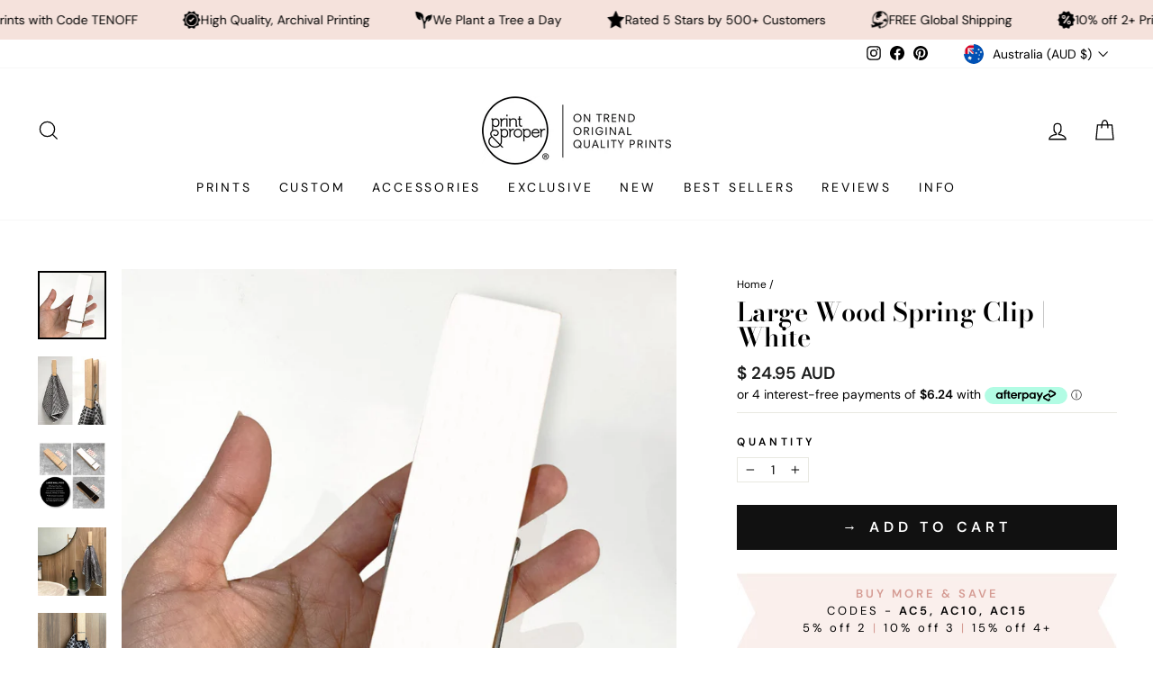

--- FILE ---
content_type: text/html; charset=utf-8
request_url: https://printandproper.com.au/products/large-wall-pegs-white
body_size: 58955
content:
<!doctype html>
<html class="no-js" lang="en" dir="ltr">
<head
  <script src="//d1liekpayvooaz.cloudfront.net/apps/customizery/customizery.js?shop=print-and-proper.myshopify.com"></script>
  <meta charset="utf-8">
  <meta http-equiv="X-UA-Compatible" content="IE=edge,chrome=1">
  <meta name="viewport" content="width=device-width,initial-scale=1">
  <meta name="theme-color" content="#111111">
  <link rel="canonical" href="https://printandproper.com.au/products/large-wall-pegs-white">
  <link rel="preconnect" href="https://cdn.shopify.com">
  <link rel="preconnect" href="https://fonts.shopifycdn.com">
  <link rel="dns-prefetch" href="https://productreviews.shopifycdn.com">
  <link rel="dns-prefetch" href="https://ajax.googleapis.com">
  <link rel="dns-prefetch" href="https://maps.googleapis.com">
  <link rel="dns-prefetch" href="https://maps.gstatic.com">
  
<meta name="google-site-verification" content="hKD-7srpbsOtb28h6ZrsRnpjVQJL8TNPo_5zcQCPQs8" />
<meta name="google-site-verification" content="LPORo_NwlKlRINHKs1NqZiy7KrKWmLBQzQ0ADLPV6yk" />
<meta name="facebook-domain-verification" content="688im9f64wcbgqx96whu1cyr0yv93f" />
<meta name="facebook-domain-verification" content="vujhcvdzu9robz4tkrzg9c0c8c2oq7" />
<meta name="facebook-domain-verification" content="p8s57259u7bl6yxpkhvj0imy3z01xo" />
 
  <!-- Global site tag (gtag.js) - Google Analytics -->
<script async src="https://www.googletagmanager.com/gtag/js?id=G-NXRW7RSF8J"></script>
<script>
  window.dataLayer = window.dataLayer || [];
  function gtag(){dataLayer.push(arguments);}
  gtag('js', new Date());

  gtag('config', 'G-NXRW7RSF8J');
</script>
  
  
  <!-- Google Tag Manager -->
<script>(function(w,d,s,l,i){w[l]=w[l]||[];w[l].push({'gtm.start':
new Date().getTime(),event:'gtm.js'});var f=d.getElementsByTagName(s)[0],
j=d.createElement(s),dl=l!='dataLayer'?'&l='+l:'';j.async=true;j.src=
'https://www.googletagmanager.com/gtm.js?id='+i+dl;f.parentNode.insertBefore(j,f);
})(window,document,'script','dataLayer','GTM-P4RLWZR');</script>
<!-- End Google Tag Manager --><link rel="shortcut icon" href="//printandproper.com.au/cdn/shop/files/PP_EmailSig_1_32x32.gif?v=1645666404" type="image/png" /><title>Large White Wall Spring Clip. Handmade from Wood. Perfect tea towel or tapestry hanger. Removable adhesive.
&ndash; Print and Proper®
</title>
<meta name="description" content="Our White Wooden Wall Hook Spring Clips are the perfect hanging solution to display tapestry, hand towels and decor. Removeable adhesive backing for easy installation, these clips come in multiple sizes and colors, making them ideal for any room."><meta property="og:site_name" content="Print and Proper®">
  <meta property="og:url" content="https://printandproper.com.au/products/large-wall-pegs-white">
  <meta property="og:title" content="Large Wood Spring Clip | White">
  <meta property="og:type" content="product">
  <meta property="og:description" content="Our White Wooden Wall Hook Spring Clips are the perfect hanging solution to display tapestry, hand towels and decor. Removeable adhesive backing for easy installation, these clips come in multiple sizes and colors, making them ideal for any room."><meta property="og:image" content="http://printandproper.com.au/cdn/shop/products/LWP_White.jpg?v=1654678861">
    <meta property="og:image:secure_url" content="https://printandproper.com.au/cdn/shop/products/LWP_White.jpg?v=1654678861">
    <meta property="og:image:width" content="1000">
    <meta property="og:image:height" content="1000"><meta name="twitter:site" content="@">
  <meta name="twitter:card" content="summary_large_image">
  <meta name="twitter:title" content="Large Wood Spring Clip | White">
  <meta name="twitter:description" content="Our White Wooden Wall Hook Spring Clips are the perfect hanging solution to display tapestry, hand towels and decor. Removeable adhesive backing for easy installation, these clips come in multiple sizes and colors, making them ideal for any room.">
<style data-shopify>@font-face {
  font-family: "Bodoni Moda";
  font-weight: 600;
  font-style: normal;
  font-display: swap;
  src: url("//printandproper.com.au/cdn/fonts/bodoni_moda/bodonimoda_n6.8d557b0e84c45560497788408dfe3a07d8eae782.woff2") format("woff2"),
       url("//printandproper.com.au/cdn/fonts/bodoni_moda/bodonimoda_n6.fc6506cb0940daf394e96f3e338999e9db6f2624.woff") format("woff");
}

  @font-face {
  font-family: "DM Sans";
  font-weight: 400;
  font-style: normal;
  font-display: swap;
  src: url("//printandproper.com.au/cdn/fonts/dm_sans/dmsans_n4.ec80bd4dd7e1a334c969c265873491ae56018d72.woff2") format("woff2"),
       url("//printandproper.com.au/cdn/fonts/dm_sans/dmsans_n4.87bdd914d8a61247b911147ae68e754d695c58a6.woff") format("woff");
}


  @font-face {
  font-family: "DM Sans";
  font-weight: 600;
  font-style: normal;
  font-display: swap;
  src: url("//printandproper.com.au/cdn/fonts/dm_sans/dmsans_n6.70a2453ea926d613c6a2f89af05180d14b3a7c96.woff2") format("woff2"),
       url("//printandproper.com.au/cdn/fonts/dm_sans/dmsans_n6.355605667bef215872257574b57fc097044f7e20.woff") format("woff");
}

  @font-face {
  font-family: "DM Sans";
  font-weight: 400;
  font-style: italic;
  font-display: swap;
  src: url("//printandproper.com.au/cdn/fonts/dm_sans/dmsans_i4.b8fe05e69ee95d5a53155c346957d8cbf5081c1a.woff2") format("woff2"),
       url("//printandproper.com.au/cdn/fonts/dm_sans/dmsans_i4.403fe28ee2ea63e142575c0aa47684d65f8c23a0.woff") format("woff");
}

  @font-face {
  font-family: "DM Sans";
  font-weight: 600;
  font-style: italic;
  font-display: swap;
  src: url("//printandproper.com.au/cdn/fonts/dm_sans/dmsans_i6.b7d5b35c5f29523529e1bf4a3d0de71a44a277b6.woff2") format("woff2"),
       url("//printandproper.com.au/cdn/fonts/dm_sans/dmsans_i6.9b760cc5bdd17b4de2c70249ba49bd707f27a31b.woff") format("woff");
}

</style><link href="//printandproper.com.au/cdn/shop/t/93/assets/theme.css?v=29562578591089078241757736509" rel="stylesheet" type="text/css" media="all" />
<style data-shopify>:root {
    --typeHeaderPrimary: "Bodoni Moda";
    --typeHeaderFallback: serif;
    --typeHeaderSize: 34px;
    --typeHeaderWeight: 600;
    --typeHeaderLineHeight: 1;
    --typeHeaderSpacing: 0.0em;

    --typeBasePrimary:"DM Sans";
    --typeBaseFallback:sans-serif;
    --typeBaseSize: 14px;
    --typeBaseWeight: 400;
    --typeBaseSpacing: 0.0em;
    --typeBaseLineHeight: 1.2;

    --typeCollectionTitle: 20px;

    --iconWeight: 3px;
    --iconLinecaps: miter;

    
      --buttonRadius: 0px;
    

    --colorGridOverlayOpacity: 0.02;
  }

  .placeholder-content {
    background-image: linear-gradient(100deg, rgba(0,0,0,0) 40%, rgba(0, 0, 0, 0.0) 63%, rgba(0,0,0,0) 79%);
  }</style><script>
    document.documentElement.className = document.documentElement.className.replace('no-js', 'js');

    window.theme = window.theme || {};
    theme.routes = {
      home: "/",
      cart: "/cart.js",
      cartPage: "/cart",
      cartAdd: "/cart/add.js",
      cartChange: "/cart/change.js",
      search: "/search"
    };
    theme.strings = {
      soldOut: "Sold Out",
      unavailable: "Unavailable",
      inStockLabel: "In stock, ready to ship",
      stockLabel: "Low stock - [count] items left",
      willNotShipUntil: "Ready to ship [date]",
      willBeInStockAfter: "Back in stock [date]",
      waitingForStock: "Inventory on the way",
      savePrice: "Save [saved_amount]",
      cartEmpty: "Your cart is currently empty.",
      cartTermsConfirmation: "You must agree with the terms and conditions of sales to check out",
      searchCollections: "Collections:",
      searchPages: "Pages:",
      searchArticles: "Articles:"
    };
    theme.settings = {
      cartType: "page",
      isCustomerTemplate: false,
      moneyFormat: "\u003cspan class=money\u003e$ {{amount}} AUD\u003c\/span\u003e",
      saveType: "dollar",
      productImageSize: "natural",
      productImageCover: false,
      predictiveSearch: true,
      predictiveSearchType: "product",
      quickView: true,
      themeName: 'Impulse',
      themeVersion: "5.5.1"
    };
  </script>

  <script>window.performance && window.performance.mark && window.performance.mark('shopify.content_for_header.start');</script><meta name="google-site-verification" content="hKD-7srpbsOtb28h6ZrsRnpjVQJL8TNPo_5zcQCPQs8">
<meta name="facebook-domain-verification" content="688im9f64wcbgqx96whu1cyr0yv93f">
<meta name="facebook-domain-verification" content="p8s57259u7bl6yxpkhvj0imy3z01xo">
<meta name="facebook-domain-verification" content="vujhcvdzu9robz4tkrzg9c0c8c2oq7">
<meta name="facebook-domain-verification" content="v1hcegownlv11ctp30a2eh4l0frllq">
<meta name="google-site-verification" content="W8aESx9YC6Uof6edSwH24wlFx_4SeWtQXI2JvA6Mr1E">
<meta id="shopify-digital-wallet" name="shopify-digital-wallet" content="/2636546105/digital_wallets/dialog">
<meta name="shopify-checkout-api-token" content="249b3db3c5dec0396b084bc80795607f">
<meta id="in-context-paypal-metadata" data-shop-id="2636546105" data-venmo-supported="false" data-environment="production" data-locale="en_US" data-paypal-v4="true" data-currency="AUD">
<link rel="alternate" type="application/json+oembed" href="https://printandproper.com.au/products/large-wall-pegs-white.oembed">
<script async="async" src="/checkouts/internal/preloads.js?locale=en-AU"></script>
<link rel="preconnect" href="https://shop.app" crossorigin="anonymous">
<script async="async" src="https://shop.app/checkouts/internal/preloads.js?locale=en-AU&shop_id=2636546105" crossorigin="anonymous"></script>
<script id="apple-pay-shop-capabilities" type="application/json">{"shopId":2636546105,"countryCode":"AU","currencyCode":"AUD","merchantCapabilities":["supports3DS"],"merchantId":"gid:\/\/shopify\/Shop\/2636546105","merchantName":"Print and Proper®","requiredBillingContactFields":["postalAddress","email","phone"],"requiredShippingContactFields":["postalAddress","email","phone"],"shippingType":"shipping","supportedNetworks":["visa","masterCard","amex","jcb"],"total":{"type":"pending","label":"Print and Proper®","amount":"1.00"},"shopifyPaymentsEnabled":true,"supportsSubscriptions":true}</script>
<script id="shopify-features" type="application/json">{"accessToken":"249b3db3c5dec0396b084bc80795607f","betas":["rich-media-storefront-analytics"],"domain":"printandproper.com.au","predictiveSearch":true,"shopId":2636546105,"locale":"en"}</script>
<script>var Shopify = Shopify || {};
Shopify.shop = "print-and-proper.myshopify.com";
Shopify.locale = "en";
Shopify.currency = {"active":"AUD","rate":"1.0"};
Shopify.country = "AU";
Shopify.theme = {"name":"Impulse Main Font update 13.9.25","id":153037078751,"schema_name":"Impulse","schema_version":"5.5.1","theme_store_id":857,"role":"main"};
Shopify.theme.handle = "null";
Shopify.theme.style = {"id":null,"handle":null};
Shopify.cdnHost = "printandproper.com.au/cdn";
Shopify.routes = Shopify.routes || {};
Shopify.routes.root = "/";</script>
<script type="module">!function(o){(o.Shopify=o.Shopify||{}).modules=!0}(window);</script>
<script>!function(o){function n(){var o=[];function n(){o.push(Array.prototype.slice.apply(arguments))}return n.q=o,n}var t=o.Shopify=o.Shopify||{};t.loadFeatures=n(),t.autoloadFeatures=n()}(window);</script>
<script>
  window.ShopifyPay = window.ShopifyPay || {};
  window.ShopifyPay.apiHost = "shop.app\/pay";
  window.ShopifyPay.redirectState = null;
</script>
<script id="shop-js-analytics" type="application/json">{"pageType":"product"}</script>
<script defer="defer" async type="module" src="//printandproper.com.au/cdn/shopifycloud/shop-js/modules/v2/client.init-shop-cart-sync_BN7fPSNr.en.esm.js"></script>
<script defer="defer" async type="module" src="//printandproper.com.au/cdn/shopifycloud/shop-js/modules/v2/chunk.common_Cbph3Kss.esm.js"></script>
<script defer="defer" async type="module" src="//printandproper.com.au/cdn/shopifycloud/shop-js/modules/v2/chunk.modal_DKumMAJ1.esm.js"></script>
<script type="module">
  await import("//printandproper.com.au/cdn/shopifycloud/shop-js/modules/v2/client.init-shop-cart-sync_BN7fPSNr.en.esm.js");
await import("//printandproper.com.au/cdn/shopifycloud/shop-js/modules/v2/chunk.common_Cbph3Kss.esm.js");
await import("//printandproper.com.au/cdn/shopifycloud/shop-js/modules/v2/chunk.modal_DKumMAJ1.esm.js");

  window.Shopify.SignInWithShop?.initShopCartSync?.({"fedCMEnabled":true,"windoidEnabled":true});

</script>
<script>
  window.Shopify = window.Shopify || {};
  if (!window.Shopify.featureAssets) window.Shopify.featureAssets = {};
  window.Shopify.featureAssets['shop-js'] = {"shop-cart-sync":["modules/v2/client.shop-cart-sync_CJVUk8Jm.en.esm.js","modules/v2/chunk.common_Cbph3Kss.esm.js","modules/v2/chunk.modal_DKumMAJ1.esm.js"],"init-fed-cm":["modules/v2/client.init-fed-cm_7Fvt41F4.en.esm.js","modules/v2/chunk.common_Cbph3Kss.esm.js","modules/v2/chunk.modal_DKumMAJ1.esm.js"],"init-shop-email-lookup-coordinator":["modules/v2/client.init-shop-email-lookup-coordinator_Cc088_bR.en.esm.js","modules/v2/chunk.common_Cbph3Kss.esm.js","modules/v2/chunk.modal_DKumMAJ1.esm.js"],"init-windoid":["modules/v2/client.init-windoid_hPopwJRj.en.esm.js","modules/v2/chunk.common_Cbph3Kss.esm.js","modules/v2/chunk.modal_DKumMAJ1.esm.js"],"shop-button":["modules/v2/client.shop-button_B0jaPSNF.en.esm.js","modules/v2/chunk.common_Cbph3Kss.esm.js","modules/v2/chunk.modal_DKumMAJ1.esm.js"],"shop-cash-offers":["modules/v2/client.shop-cash-offers_DPIskqss.en.esm.js","modules/v2/chunk.common_Cbph3Kss.esm.js","modules/v2/chunk.modal_DKumMAJ1.esm.js"],"shop-toast-manager":["modules/v2/client.shop-toast-manager_CK7RT69O.en.esm.js","modules/v2/chunk.common_Cbph3Kss.esm.js","modules/v2/chunk.modal_DKumMAJ1.esm.js"],"init-shop-cart-sync":["modules/v2/client.init-shop-cart-sync_BN7fPSNr.en.esm.js","modules/v2/chunk.common_Cbph3Kss.esm.js","modules/v2/chunk.modal_DKumMAJ1.esm.js"],"init-customer-accounts-sign-up":["modules/v2/client.init-customer-accounts-sign-up_CfPf4CXf.en.esm.js","modules/v2/client.shop-login-button_DeIztwXF.en.esm.js","modules/v2/chunk.common_Cbph3Kss.esm.js","modules/v2/chunk.modal_DKumMAJ1.esm.js"],"pay-button":["modules/v2/client.pay-button_CgIwFSYN.en.esm.js","modules/v2/chunk.common_Cbph3Kss.esm.js","modules/v2/chunk.modal_DKumMAJ1.esm.js"],"init-customer-accounts":["modules/v2/client.init-customer-accounts_DQ3x16JI.en.esm.js","modules/v2/client.shop-login-button_DeIztwXF.en.esm.js","modules/v2/chunk.common_Cbph3Kss.esm.js","modules/v2/chunk.modal_DKumMAJ1.esm.js"],"avatar":["modules/v2/client.avatar_BTnouDA3.en.esm.js"],"init-shop-for-new-customer-accounts":["modules/v2/client.init-shop-for-new-customer-accounts_CsZy_esa.en.esm.js","modules/v2/client.shop-login-button_DeIztwXF.en.esm.js","modules/v2/chunk.common_Cbph3Kss.esm.js","modules/v2/chunk.modal_DKumMAJ1.esm.js"],"shop-follow-button":["modules/v2/client.shop-follow-button_BRMJjgGd.en.esm.js","modules/v2/chunk.common_Cbph3Kss.esm.js","modules/v2/chunk.modal_DKumMAJ1.esm.js"],"checkout-modal":["modules/v2/client.checkout-modal_B9Drz_yf.en.esm.js","modules/v2/chunk.common_Cbph3Kss.esm.js","modules/v2/chunk.modal_DKumMAJ1.esm.js"],"shop-login-button":["modules/v2/client.shop-login-button_DeIztwXF.en.esm.js","modules/v2/chunk.common_Cbph3Kss.esm.js","modules/v2/chunk.modal_DKumMAJ1.esm.js"],"lead-capture":["modules/v2/client.lead-capture_DXYzFM3R.en.esm.js","modules/v2/chunk.common_Cbph3Kss.esm.js","modules/v2/chunk.modal_DKumMAJ1.esm.js"],"shop-login":["modules/v2/client.shop-login_CA5pJqmO.en.esm.js","modules/v2/chunk.common_Cbph3Kss.esm.js","modules/v2/chunk.modal_DKumMAJ1.esm.js"],"payment-terms":["modules/v2/client.payment-terms_BxzfvcZJ.en.esm.js","modules/v2/chunk.common_Cbph3Kss.esm.js","modules/v2/chunk.modal_DKumMAJ1.esm.js"]};
</script>
<script>(function() {
  var isLoaded = false;
  function asyncLoad() {
    if (isLoaded) return;
    isLoaded = true;
    var urls = ["https:\/\/chimpstatic.com\/mcjs-connected\/js\/users\/a0eaabdce09a8237dc478b914\/b0feed6087f667f28518d1221.js?shop=print-and-proper.myshopify.com","\/\/d1liekpayvooaz.cloudfront.net\/apps\/customizery\/customizery.js?shop=print-and-proper.myshopify.com","https:\/\/cdn.nfcube.com\/instafeed-0d8692141aa95e7df996eec49e5a11d2.js?shop=print-and-proper.myshopify.com","https:\/\/d1639lhkj5l89m.cloudfront.net\/js\/storefront\/uppromote.js?shop=print-and-proper.myshopify.com"];
    for (var i = 0; i < urls.length; i++) {
      var s = document.createElement('script');
      s.type = 'text/javascript';
      s.async = true;
      s.src = urls[i];
      var x = document.getElementsByTagName('script')[0];
      x.parentNode.insertBefore(s, x);
    }
  };
  if(window.attachEvent) {
    window.attachEvent('onload', asyncLoad);
  } else {
    window.addEventListener('load', asyncLoad, false);
  }
})();</script>
<script id="__st">var __st={"a":2636546105,"offset":39600,"reqid":"f7cd0cdc-12b9-4e8d-a37c-1336410e469b-1769921864","pageurl":"printandproper.com.au\/products\/large-wall-pegs-white","u":"48e7fae8b372","p":"product","rtyp":"product","rid":7750768165087};</script>
<script>window.ShopifyPaypalV4VisibilityTracking = true;</script>
<script id="captcha-bootstrap">!function(){'use strict';const t='contact',e='account',n='new_comment',o=[[t,t],['blogs',n],['comments',n],[t,'customer']],c=[[e,'customer_login'],[e,'guest_login'],[e,'recover_customer_password'],[e,'create_customer']],r=t=>t.map((([t,e])=>`form[action*='/${t}']:not([data-nocaptcha='true']) input[name='form_type'][value='${e}']`)).join(','),a=t=>()=>t?[...document.querySelectorAll(t)].map((t=>t.form)):[];function s(){const t=[...o],e=r(t);return a(e)}const i='password',u='form_key',d=['recaptcha-v3-token','g-recaptcha-response','h-captcha-response',i],f=()=>{try{return window.sessionStorage}catch{return}},m='__shopify_v',_=t=>t.elements[u];function p(t,e,n=!1){try{const o=window.sessionStorage,c=JSON.parse(o.getItem(e)),{data:r}=function(t){const{data:e,action:n}=t;return t[m]||n?{data:e,action:n}:{data:t,action:n}}(c);for(const[e,n]of Object.entries(r))t.elements[e]&&(t.elements[e].value=n);n&&o.removeItem(e)}catch(o){console.error('form repopulation failed',{error:o})}}const l='form_type',E='cptcha';function T(t){t.dataset[E]=!0}const w=window,h=w.document,L='Shopify',v='ce_forms',y='captcha';let A=!1;((t,e)=>{const n=(g='f06e6c50-85a8-45c8-87d0-21a2b65856fe',I='https://cdn.shopify.com/shopifycloud/storefront-forms-hcaptcha/ce_storefront_forms_captcha_hcaptcha.v1.5.2.iife.js',D={infoText:'Protected by hCaptcha',privacyText:'Privacy',termsText:'Terms'},(t,e,n)=>{const o=w[L][v],c=o.bindForm;if(c)return c(t,g,e,D).then(n);var r;o.q.push([[t,g,e,D],n]),r=I,A||(h.body.append(Object.assign(h.createElement('script'),{id:'captcha-provider',async:!0,src:r})),A=!0)});var g,I,D;w[L]=w[L]||{},w[L][v]=w[L][v]||{},w[L][v].q=[],w[L][y]=w[L][y]||{},w[L][y].protect=function(t,e){n(t,void 0,e),T(t)},Object.freeze(w[L][y]),function(t,e,n,w,h,L){const[v,y,A,g]=function(t,e,n){const i=e?o:[],u=t?c:[],d=[...i,...u],f=r(d),m=r(i),_=r(d.filter((([t,e])=>n.includes(e))));return[a(f),a(m),a(_),s()]}(w,h,L),I=t=>{const e=t.target;return e instanceof HTMLFormElement?e:e&&e.form},D=t=>v().includes(t);t.addEventListener('submit',(t=>{const e=I(t);if(!e)return;const n=D(e)&&!e.dataset.hcaptchaBound&&!e.dataset.recaptchaBound,o=_(e),c=g().includes(e)&&(!o||!o.value);(n||c)&&t.preventDefault(),c&&!n&&(function(t){try{if(!f())return;!function(t){const e=f();if(!e)return;const n=_(t);if(!n)return;const o=n.value;o&&e.removeItem(o)}(t);const e=Array.from(Array(32),(()=>Math.random().toString(36)[2])).join('');!function(t,e){_(t)||t.append(Object.assign(document.createElement('input'),{type:'hidden',name:u})),t.elements[u].value=e}(t,e),function(t,e){const n=f();if(!n)return;const o=[...t.querySelectorAll(`input[type='${i}']`)].map((({name:t})=>t)),c=[...d,...o],r={};for(const[a,s]of new FormData(t).entries())c.includes(a)||(r[a]=s);n.setItem(e,JSON.stringify({[m]:1,action:t.action,data:r}))}(t,e)}catch(e){console.error('failed to persist form',e)}}(e),e.submit())}));const S=(t,e)=>{t&&!t.dataset[E]&&(n(t,e.some((e=>e===t))),T(t))};for(const o of['focusin','change'])t.addEventListener(o,(t=>{const e=I(t);D(e)&&S(e,y())}));const B=e.get('form_key'),M=e.get(l),P=B&&M;t.addEventListener('DOMContentLoaded',(()=>{const t=y();if(P)for(const e of t)e.elements[l].value===M&&p(e,B);[...new Set([...A(),...v().filter((t=>'true'===t.dataset.shopifyCaptcha))])].forEach((e=>S(e,t)))}))}(h,new URLSearchParams(w.location.search),n,t,e,['guest_login'])})(!0,!0)}();</script>
<script integrity="sha256-4kQ18oKyAcykRKYeNunJcIwy7WH5gtpwJnB7kiuLZ1E=" data-source-attribution="shopify.loadfeatures" defer="defer" src="//printandproper.com.au/cdn/shopifycloud/storefront/assets/storefront/load_feature-a0a9edcb.js" crossorigin="anonymous"></script>
<script crossorigin="anonymous" defer="defer" src="//printandproper.com.au/cdn/shopifycloud/storefront/assets/shopify_pay/storefront-65b4c6d7.js?v=20250812"></script>
<script data-source-attribution="shopify.dynamic_checkout.dynamic.init">var Shopify=Shopify||{};Shopify.PaymentButton=Shopify.PaymentButton||{isStorefrontPortableWallets:!0,init:function(){window.Shopify.PaymentButton.init=function(){};var t=document.createElement("script");t.src="https://printandproper.com.au/cdn/shopifycloud/portable-wallets/latest/portable-wallets.en.js",t.type="module",document.head.appendChild(t)}};
</script>
<script data-source-attribution="shopify.dynamic_checkout.buyer_consent">
  function portableWalletsHideBuyerConsent(e){var t=document.getElementById("shopify-buyer-consent"),n=document.getElementById("shopify-subscription-policy-button");t&&n&&(t.classList.add("hidden"),t.setAttribute("aria-hidden","true"),n.removeEventListener("click",e))}function portableWalletsShowBuyerConsent(e){var t=document.getElementById("shopify-buyer-consent"),n=document.getElementById("shopify-subscription-policy-button");t&&n&&(t.classList.remove("hidden"),t.removeAttribute("aria-hidden"),n.addEventListener("click",e))}window.Shopify?.PaymentButton&&(window.Shopify.PaymentButton.hideBuyerConsent=portableWalletsHideBuyerConsent,window.Shopify.PaymentButton.showBuyerConsent=portableWalletsShowBuyerConsent);
</script>
<script data-source-attribution="shopify.dynamic_checkout.cart.bootstrap">document.addEventListener("DOMContentLoaded",(function(){function t(){return document.querySelector("shopify-accelerated-checkout-cart, shopify-accelerated-checkout")}if(t())Shopify.PaymentButton.init();else{new MutationObserver((function(e,n){t()&&(Shopify.PaymentButton.init(),n.disconnect())})).observe(document.body,{childList:!0,subtree:!0})}}));
</script>
<script id='scb4127' type='text/javascript' async='' src='https://printandproper.com.au/cdn/shopifycloud/privacy-banner/storefront-banner.js'></script><link id="shopify-accelerated-checkout-styles" rel="stylesheet" media="screen" href="https://printandproper.com.au/cdn/shopifycloud/portable-wallets/latest/accelerated-checkout-backwards-compat.css" crossorigin="anonymous">
<style id="shopify-accelerated-checkout-cart">
        #shopify-buyer-consent {
  margin-top: 1em;
  display: inline-block;
  width: 100%;
}

#shopify-buyer-consent.hidden {
  display: none;
}

#shopify-subscription-policy-button {
  background: none;
  border: none;
  padding: 0;
  text-decoration: underline;
  font-size: inherit;
  cursor: pointer;
}

#shopify-subscription-policy-button::before {
  box-shadow: none;
}

      </style>

<script>window.performance && window.performance.mark && window.performance.mark('shopify.content_for_header.end');</script>
  <div id="shopify-section-ss-scrolling-announcement-bar-2" class="shopify-section"><style data-shopify>@font-face {
  font-family: "Josefin Sans";
  font-weight: 400;
  font-style: normal;
  font-display: swap;
  src: url("//printandproper.com.au/cdn/fonts/josefin_sans/josefinsans_n4.70f7efd699799949e6d9f99bc20843a2c86a2e0f.woff2") format("woff2"),
       url("//printandproper.com.au/cdn/fonts/josefin_sans/josefinsans_n4.35d308a1bdf56e5556bc2ac79702c721e4e2e983.woff") format("woff");
}

  
  .section-ss-scrolling-announcement-bar-2 {
    border-top: solid #f5e2dc 0px;
    border-bottom: solid #f5e2dc 0px;
    margin-top: 0px;
    margin-bottom: 0px;
    overflow: hidden;
  }
  
  .section-ss-scrolling-announcement-bar-2-settings {
    margin: 0 auto;
    padding-top: 9px;
    padding-bottom: 9px;
    padding-left: 0rem;
    padding-right: 0rem;
  }

  .announcement-items-ss-scrolling-announcement-bar-2 {
    flex-shrink: 0;
    display: flex;
    align-items: center;
    flex-wrap: nowrap;
    justify-content: flex-start;
    animation: carouselAnnouncementBar infinite linear;
    animation-duration: 60s;
  }

  .announcement-item-ss-scrolling-announcement-bar-2 {
    flex-shrink: 0;
    margin-left: 30px;
    display: inline-flex;
    justify-content: center;
    align-items: center;
    gap: 10px;
  }

  .announcement-text-ss-scrolling-announcement-bar-2 {
    margin: 0;
    font-size: 12px;
    color: #000000;
    line-height: 100%;
    text-transform: unset;
  }

  .section-ss-scrolling-announcement-bar-2 a {
    text-decoration:none!important;
  }

  .announcement-icon-ss-scrolling-announcement-bar-2 {
    height: 20px;
    width: 20px;
    display: flex;
    align-items: center;
    justify-content: center;
  }

  .announcement-icon-ss-scrolling-announcement-bar-2 img,
  .announcement-icon-ss-scrolling-announcement-bar-2 svg {
    display: block;
    width: 100%;
    height: 100%;
    object-fit: content;
  }

  .announcement-icon-ss-scrolling-announcement-bar-2 svg path {
    fill: #000000;
  }

  .announcement-inner-ss-scrolling-announcement-bar-2 {
    display: flex;
    flex-wrap: nowrap;
    align-items: center;
  }

  .announcement-inner-ss-scrolling-announcement-bar-2.reverse {
    flex-direction: row-reverse;
  }
  
  @media(min-width: 1024px) {

    .section-ss-scrolling-announcement-bar-2 {
      margin-top: 0px;
      margin-bottom: 0px;
    }
    
    .section-ss-scrolling-announcement-bar-2-settings {
      padding: 0 5rem;
      padding-top: 12px;
      padding-bottom: 12px;
      padding-left: 0rem;
      padding-right: 0rem;
    }

    .announcement-item-ss-scrolling-announcement-bar-2 { 
      margin-left: 50px;
    }

    .announcement-icon-ss-scrolling-announcement-bar-2 {
      height: 20px;
      width: 20px;
    }

    .announcement-text-ss-scrolling-announcement-bar-2 {
      font-size: 14px;
    }
  }</style>




  <style>
    @keyframes carouselAnnouncementBar {
      0% {
          transform: translateX(0%);
      }
      
      100% {
          transform: translateX(-100%);
      }
    }
  </style>



  <style>
    .announcement-inner-ss-scrolling-announcement-bar-2:hover .announcement-items-ss-scrolling-announcement-bar-2 {
       animation-play-state: paused 
    }
  </style>


<template id="announcement-template-ss-scrolling-announcement-bar-2">
  <div class="section-ss-scrolling-announcement-bar-2 announcement-ss-scrolling-announcement-bar-2" style="background-color:#f5e2dc; background-image: ;">
    
      <div class="section-ss-scrolling-announcement-bar-2-settings announcement-inner-ss-scrolling-announcement-bar-2">
        <div class="announcement-items-ss-scrolling-announcement-bar-2">
          
            
              <div class="announcement-item-ss-scrolling-announcement-bar-2">
                
                  <div class="announcement-icon-ss-scrolling-announcement-bar-2">
                    
                      <img src="//printandproper.com.au/cdn/shop/files/mini_plane_clear.gif?v=1743725733" alt="">
                    
                  </div>
                
                
                  <p class="announcement-text-ss-scrolling-announcement-bar-2">FREE Global Shipping</p>
                
              </div>
            
              <div class="announcement-item-ss-scrolling-announcement-bar-2">
                
                  <div class="announcement-icon-ss-scrolling-announcement-bar-2">
                    
                      <img src="//printandproper.com.au/cdn/shop/files/mini_discount_clear.gif?v=1743726222" alt="">
                    
                  </div>
                
                
                  <p class="announcement-text-ss-scrolling-announcement-bar-2">10% off 2+ Prints with Code TENOFF</p>
                
              </div>
            
              <div class="announcement-item-ss-scrolling-announcement-bar-2">
                
                  <div class="announcement-icon-ss-scrolling-announcement-bar-2">
                    
                      <img src="//printandproper.com.au/cdn/shop/files/mini_quality_clear.gif?v=1743725733" alt="">
                    
                  </div>
                
                
                  <p class="announcement-text-ss-scrolling-announcement-bar-2">High Quality, Archival Printing</p>
                
              </div>
            
              <div class="announcement-item-ss-scrolling-announcement-bar-2">
                
                  <div class="announcement-icon-ss-scrolling-announcement-bar-2">
                    
                      <img src="//printandproper.com.au/cdn/shop/files/mini_tree_clear.gif?v=1743725733" alt="">
                    
                  </div>
                
                
                  <p class="announcement-text-ss-scrolling-announcement-bar-2">We Plant a Tree a Day</p>
                
              </div>
            
              <div class="announcement-item-ss-scrolling-announcement-bar-2">
                
                  <div class="announcement-icon-ss-scrolling-announcement-bar-2">
                    
                      <img src="//printandproper.com.au/cdn/shop/files/mini_star_clear.gif?v=1743725806" alt="">
                    
                  </div>
                
                
                  <p class="announcement-text-ss-scrolling-announcement-bar-2">Rated 5 Stars by 500+ Customers</p>
                
              </div>
            
          
            
              <div class="announcement-item-ss-scrolling-announcement-bar-2">
                
                  <div class="announcement-icon-ss-scrolling-announcement-bar-2">
                    
                      <img src="//printandproper.com.au/cdn/shop/files/mini_plane_clear.gif?v=1743725733" alt="">
                    
                  </div>
                
                
                  <p class="announcement-text-ss-scrolling-announcement-bar-2">FREE Global Shipping</p>
                
              </div>
            
              <div class="announcement-item-ss-scrolling-announcement-bar-2">
                
                  <div class="announcement-icon-ss-scrolling-announcement-bar-2">
                    
                      <img src="//printandproper.com.au/cdn/shop/files/mini_discount_clear.gif?v=1743726222" alt="">
                    
                  </div>
                
                
                  <p class="announcement-text-ss-scrolling-announcement-bar-2">10% off 2+ Prints with Code TENOFF</p>
                
              </div>
            
              <div class="announcement-item-ss-scrolling-announcement-bar-2">
                
                  <div class="announcement-icon-ss-scrolling-announcement-bar-2">
                    
                      <img src="//printandproper.com.au/cdn/shop/files/mini_quality_clear.gif?v=1743725733" alt="">
                    
                  </div>
                
                
                  <p class="announcement-text-ss-scrolling-announcement-bar-2">High Quality, Archival Printing</p>
                
              </div>
            
              <div class="announcement-item-ss-scrolling-announcement-bar-2">
                
                  <div class="announcement-icon-ss-scrolling-announcement-bar-2">
                    
                      <img src="//printandproper.com.au/cdn/shop/files/mini_tree_clear.gif?v=1743725733" alt="">
                    
                  </div>
                
                
                  <p class="announcement-text-ss-scrolling-announcement-bar-2">We Plant a Tree a Day</p>
                
              </div>
            
              <div class="announcement-item-ss-scrolling-announcement-bar-2">
                
                  <div class="announcement-icon-ss-scrolling-announcement-bar-2">
                    
                      <img src="//printandproper.com.au/cdn/shop/files/mini_star_clear.gif?v=1743725806" alt="">
                    
                  </div>
                
                
                  <p class="announcement-text-ss-scrolling-announcement-bar-2">Rated 5 Stars by 500+ Customers</p>
                
              </div>
            
          
            
              <div class="announcement-item-ss-scrolling-announcement-bar-2">
                
                  <div class="announcement-icon-ss-scrolling-announcement-bar-2">
                    
                      <img src="//printandproper.com.au/cdn/shop/files/mini_plane_clear.gif?v=1743725733" alt="">
                    
                  </div>
                
                
                  <p class="announcement-text-ss-scrolling-announcement-bar-2">FREE Global Shipping</p>
                
              </div>
            
              <div class="announcement-item-ss-scrolling-announcement-bar-2">
                
                  <div class="announcement-icon-ss-scrolling-announcement-bar-2">
                    
                      <img src="//printandproper.com.au/cdn/shop/files/mini_discount_clear.gif?v=1743726222" alt="">
                    
                  </div>
                
                
                  <p class="announcement-text-ss-scrolling-announcement-bar-2">10% off 2+ Prints with Code TENOFF</p>
                
              </div>
            
              <div class="announcement-item-ss-scrolling-announcement-bar-2">
                
                  <div class="announcement-icon-ss-scrolling-announcement-bar-2">
                    
                      <img src="//printandproper.com.au/cdn/shop/files/mini_quality_clear.gif?v=1743725733" alt="">
                    
                  </div>
                
                
                  <p class="announcement-text-ss-scrolling-announcement-bar-2">High Quality, Archival Printing</p>
                
              </div>
            
              <div class="announcement-item-ss-scrolling-announcement-bar-2">
                
                  <div class="announcement-icon-ss-scrolling-announcement-bar-2">
                    
                      <img src="//printandproper.com.au/cdn/shop/files/mini_tree_clear.gif?v=1743725733" alt="">
                    
                  </div>
                
                
                  <p class="announcement-text-ss-scrolling-announcement-bar-2">We Plant a Tree a Day</p>
                
              </div>
            
              <div class="announcement-item-ss-scrolling-announcement-bar-2">
                
                  <div class="announcement-icon-ss-scrolling-announcement-bar-2">
                    
                      <img src="//printandproper.com.au/cdn/shop/files/mini_star_clear.gif?v=1743725806" alt="">
                    
                  </div>
                
                
                  <p class="announcement-text-ss-scrolling-announcement-bar-2">Rated 5 Stars by 500+ Customers</p>
                
              </div>
            
          
        </div>
        <div class="announcement-items-ss-scrolling-announcement-bar-2 announcement-items-mobile-ss-scrolling-announcement-bar-2">
          
            
              <div class="announcement-item-ss-scrolling-announcement-bar-2">
                                
                  <div class="announcement-icon-ss-scrolling-announcement-bar-2">
                    
                      <img src="//printandproper.com.au/cdn/shop/files/mini_plane_clear.gif?v=1743725733" alt="">
                    
                  </div>
                
                
                  <p class="announcement-text-ss-scrolling-announcement-bar-2">FREE Global Shipping</p>
                
              </div>
            
              <div class="announcement-item-ss-scrolling-announcement-bar-2">
                                
                  <div class="announcement-icon-ss-scrolling-announcement-bar-2">
                    
                      <img src="//printandproper.com.au/cdn/shop/files/mini_discount_clear.gif?v=1743726222" alt="">
                    
                  </div>
                
                
                  <p class="announcement-text-ss-scrolling-announcement-bar-2">10% off 2+ Prints with Code TENOFF</p>
                
              </div>
            
              <div class="announcement-item-ss-scrolling-announcement-bar-2">
                                
                  <div class="announcement-icon-ss-scrolling-announcement-bar-2">
                    
                      <img src="//printandproper.com.au/cdn/shop/files/mini_quality_clear.gif?v=1743725733" alt="">
                    
                  </div>
                
                
                  <p class="announcement-text-ss-scrolling-announcement-bar-2">High Quality, Archival Printing</p>
                
              </div>
            
              <div class="announcement-item-ss-scrolling-announcement-bar-2">
                                
                  <div class="announcement-icon-ss-scrolling-announcement-bar-2">
                    
                      <img src="//printandproper.com.au/cdn/shop/files/mini_tree_clear.gif?v=1743725733" alt="">
                    
                  </div>
                
                
                  <p class="announcement-text-ss-scrolling-announcement-bar-2">We Plant a Tree a Day</p>
                
              </div>
            
              <div class="announcement-item-ss-scrolling-announcement-bar-2">
                                
                  <div class="announcement-icon-ss-scrolling-announcement-bar-2">
                    
                      <img src="//printandproper.com.au/cdn/shop/files/mini_star_clear.gif?v=1743725806" alt="">
                    
                  </div>
                
                
                  <p class="announcement-text-ss-scrolling-announcement-bar-2">Rated 5 Stars by 500+ Customers</p>
                
              </div>
            
          
            
              <div class="announcement-item-ss-scrolling-announcement-bar-2">
                                
                  <div class="announcement-icon-ss-scrolling-announcement-bar-2">
                    
                      <img src="//printandproper.com.au/cdn/shop/files/mini_plane_clear.gif?v=1743725733" alt="">
                    
                  </div>
                
                
                  <p class="announcement-text-ss-scrolling-announcement-bar-2">FREE Global Shipping</p>
                
              </div>
            
              <div class="announcement-item-ss-scrolling-announcement-bar-2">
                                
                  <div class="announcement-icon-ss-scrolling-announcement-bar-2">
                    
                      <img src="//printandproper.com.au/cdn/shop/files/mini_discount_clear.gif?v=1743726222" alt="">
                    
                  </div>
                
                
                  <p class="announcement-text-ss-scrolling-announcement-bar-2">10% off 2+ Prints with Code TENOFF</p>
                
              </div>
            
              <div class="announcement-item-ss-scrolling-announcement-bar-2">
                                
                  <div class="announcement-icon-ss-scrolling-announcement-bar-2">
                    
                      <img src="//printandproper.com.au/cdn/shop/files/mini_quality_clear.gif?v=1743725733" alt="">
                    
                  </div>
                
                
                  <p class="announcement-text-ss-scrolling-announcement-bar-2">High Quality, Archival Printing</p>
                
              </div>
            
              <div class="announcement-item-ss-scrolling-announcement-bar-2">
                                
                  <div class="announcement-icon-ss-scrolling-announcement-bar-2">
                    
                      <img src="//printandproper.com.au/cdn/shop/files/mini_tree_clear.gif?v=1743725733" alt="">
                    
                  </div>
                
                
                  <p class="announcement-text-ss-scrolling-announcement-bar-2">We Plant a Tree a Day</p>
                
              </div>
            
              <div class="announcement-item-ss-scrolling-announcement-bar-2">
                                
                  <div class="announcement-icon-ss-scrolling-announcement-bar-2">
                    
                      <img src="//printandproper.com.au/cdn/shop/files/mini_star_clear.gif?v=1743725806" alt="">
                    
                  </div>
                
                
                  <p class="announcement-text-ss-scrolling-announcement-bar-2">Rated 5 Stars by 500+ Customers</p>
                
              </div>
            
          
            
              <div class="announcement-item-ss-scrolling-announcement-bar-2">
                                
                  <div class="announcement-icon-ss-scrolling-announcement-bar-2">
                    
                      <img src="//printandproper.com.au/cdn/shop/files/mini_plane_clear.gif?v=1743725733" alt="">
                    
                  </div>
                
                
                  <p class="announcement-text-ss-scrolling-announcement-bar-2">FREE Global Shipping</p>
                
              </div>
            
              <div class="announcement-item-ss-scrolling-announcement-bar-2">
                                
                  <div class="announcement-icon-ss-scrolling-announcement-bar-2">
                    
                      <img src="//printandproper.com.au/cdn/shop/files/mini_discount_clear.gif?v=1743726222" alt="">
                    
                  </div>
                
                
                  <p class="announcement-text-ss-scrolling-announcement-bar-2">10% off 2+ Prints with Code TENOFF</p>
                
              </div>
            
              <div class="announcement-item-ss-scrolling-announcement-bar-2">
                                
                  <div class="announcement-icon-ss-scrolling-announcement-bar-2">
                    
                      <img src="//printandproper.com.au/cdn/shop/files/mini_quality_clear.gif?v=1743725733" alt="">
                    
                  </div>
                
                
                  <p class="announcement-text-ss-scrolling-announcement-bar-2">High Quality, Archival Printing</p>
                
              </div>
            
              <div class="announcement-item-ss-scrolling-announcement-bar-2">
                                
                  <div class="announcement-icon-ss-scrolling-announcement-bar-2">
                    
                      <img src="//printandproper.com.au/cdn/shop/files/mini_tree_clear.gif?v=1743725733" alt="">
                    
                  </div>
                
                
                  <p class="announcement-text-ss-scrolling-announcement-bar-2">We Plant a Tree a Day</p>
                
              </div>
            
              <div class="announcement-item-ss-scrolling-announcement-bar-2">
                                
                  <div class="announcement-icon-ss-scrolling-announcement-bar-2">
                    
                      <img src="//printandproper.com.au/cdn/shop/files/mini_star_clear.gif?v=1743725806" alt="">
                    
                  </div>
                
                
                  <p class="announcement-text-ss-scrolling-announcement-bar-2">Rated 5 Stars by 500+ Customers</p>
                
              </div>
            
          
        </div>
      </div>
    
  </div>
</template>

<div id="announcement-local-target-ss-scrolling-announcement-bar-2"></div>

<script>
  function initAnnouncementBar2() {
    let cssTarget = '';
    let productForm = cssTarget
      ? document.querySelector(cssTarget)
      : document.querySelector('#announcement-local-target-ss-scrolling-announcement-bar-2');

    if (!productForm) return;

    const templateContent = document.querySelector(
      '#announcement-template-ss-scrolling-announcement-bar-2'
    ).content;

    productForm.insertAdjacentElement(
      'beforebegin',
      templateContent.firstElementChild
    );

    var htmlElement = document.documentElement;

    if (window.getComputedStyle(htmlElement).getPropertyValue('direction') === 'rtl') {
        document.querySelectorAll('.announcement-inner-ss-scrolling-announcement-bar-2').forEach(el => {
          el.classList.add('reverse');
        });
    } 

  }

  document.addEventListener('DOMContentLoaded', initAnnouncementBar2);
  
</script>

</div>

  <script src="//printandproper.com.au/cdn/shop/t/93/assets/vendor-scripts-v11.js" defer="defer"></script><link rel="stylesheet" href="//printandproper.com.au/cdn/shop/t/93/assets/country-flags.css"><script src="//printandproper.com.au/cdn/shop/t/93/assets/theme.js?v=156928878940027587991757734783" defer="defer"></script><script src="https://code.jquery.com/jquery-3.5.1.min.js" integrity="sha256-9/aliU8dGd2tb6OSsuzixeV4y/faTqgFtohetphbbj0=" crossorigin="anonymous"></script>
<script>
  // Create "window.Shoppad.apps.infiniteoptions" object if it doesn't already exist
  "Shoppad.apps.infiniteoptions".split(".").reduce(function(o, x) { if (!o[x]) {o[x] ={};} return o[x] }, window);

  // Define beforeReady callback
  window.Shoppad.apps.infiniteoptions.beforeReady = function(subscribe) {
    subscribe('appLoad', function(event) {
      Shoppad.$('.spb-productoptionswatchwrapper').contents().filter(function() {
        return this.nodeType == 3;
      }).wrap('<span class="spb-swatchtooltip"></span>');
    });
  };
</script>
<script> function myInit(){ StampedFn.init({ apiKey: 'pubkey-ro8MkiTf295U5NR060WO11sjOqzwrh', storeUrl: '159957' }); } </script>
<script async onload="myInit()" type="text/javascript" src="https://cdn1.stamped.io/files/widget.min.js"> </script>  
<!-- BEGIN app block: shopify://apps/microsoft-clarity/blocks/clarity_js/31c3d126-8116-4b4a-8ba1-baeda7c4aeea -->
<script type="text/javascript">
  (function (c, l, a, r, i, t, y) {
    c[a] = c[a] || function () { (c[a].q = c[a].q || []).push(arguments); };
    t = l.createElement(r); t.async = 1; t.src = "https://www.clarity.ms/tag/" + i + "?ref=shopify";
    y = l.getElementsByTagName(r)[0]; y.parentNode.insertBefore(t, y);

    c.Shopify.loadFeatures([{ name: "consent-tracking-api", version: "0.1" }], error => {
      if (error) {
        console.error("Error loading Shopify features:", error);
        return;
      }

      c[a]('consentv2', {
        ad_Storage: c.Shopify.customerPrivacy.marketingAllowed() ? "granted" : "denied",
        analytics_Storage: c.Shopify.customerPrivacy.analyticsProcessingAllowed() ? "granted" : "denied",
      });
    });

    l.addEventListener("visitorConsentCollected", function (e) {
      c[a]('consentv2', {
        ad_Storage: e.detail.marketingAllowed ? "granted" : "denied",
        analytics_Storage: e.detail.analyticsAllowed ? "granted" : "denied",
      });
    });
  })(window, document, "clarity", "script", "tuxebog8rt");
</script>



<!-- END app block --><!-- BEGIN app block: shopify://apps/sami-product-labels/blocks/app-embed-block/b9b44663-5d51-4be1-8104-faedd68da8c5 --><script type="text/javascript">
  window.Samita = window.Samita || {};
  Samita.ProductLabels = Samita.ProductLabels || {};
  Samita.ProductLabels.locale  = {"shop_locale":{"locale":"en","enabled":true,"primary":true,"published":true}};
  Samita.ProductLabels.page = {title : document.title.replaceAll('"', "'"), href : window.location.href, type: "product", page_id: ""};
  Samita.ProductLabels.dataShop = Samita.ProductLabels.dataShop || {};Samita.ProductLabels.dataShop = {"install":1,"configuration":{"money_format":"<span class=money>$ {{amount}} AUD</span>"},"pricing":{"plan":"BETA","features":{"chose_product_form_collections_tag":true,"design_custom_unlimited_position":true,"design_countdown_timer_label_badge":true,"design_text_hover_label_badge":true,"label_display_product_page_first_image":false,"choose_product_variants":true,"choose_country_restriction":false,"conditions_specific_products":-1,"conditions_include_exclude_product_tag":true,"conditions_inventory_status":true,"conditions_sale_products":false,"conditions_customer_tag":true,"conditions_products_created_published":true,"conditions_set_visibility_date_time":true,"conditions_work_with_metafields":false,"images_samples":{"collections":["payment","fresh_green","free_labels","custom","suggestions_for_you","all","valentine","beauty","new","newArrival","discount","sale","comboOffers","quality","bestseller","blackFriday","newYear","free","fewLeft","earthDay","laborDay","boxingDay","christmas","preOrder"]},"badges_labels_conditions":{"fields":["ALL","PRODUCTS","TITLE","TYPE","VENDOR","VARIANT_PRICE","COMPARE_PRICE","SALE_PRICE","TAG","WEIGHT","CREATE","PUBLISH","INVENTORY","VARIANT_INVENTORY","VARIANTS","COLLECTIONS","CUSTOMER","CUSTOMER_TAG","CUSTOMER_ORDER_COUNT","CUSTOMER_TOTAL_SPENT","CUSTOMER_PURCHASE","CUSTOMER_COMPANY_NAME","PAGE"]}}},"settings":{"notUseSearchFileApp":false,"general":{"maximum_condition":"3","finishActiveAppEmbed":true},"watermark":true,"translations":{"default":{"Days":"d","Hours":"h","Minutes":"m","Seconds":"s"}}},"url":"print-and-proper.myshopify.com","base_app_url":"https://label.samita.io/","app_url":"https://d3g7uyxz2n998u.cloudfront.net/","storefront_access_token":"cbe18d7eac46fc5b829eccd179901ee1"};Samita.ProductLabels.dataShop.configuration.money_format = "\u003cspan class=money\u003e$ {{amount}} AUD\u003c\/span\u003e";if (typeof Shopify!= "undefined" && Shopify?.theme?.role != "main") {Samita.ProductLabels.dataShop.settings.notUseSearchFileApp = false;}
  Samita.ProductLabels.theme_id =null;
  Samita.ProductLabels.products = Samita.ProductLabels.products || [];Samita.ProductLabels.product ={"id":7750768165087,"title":"Large Wood Spring Clip | White","handle":"large-wall-pegs-white","description":"\u003cmeta charset=\"\" utf-8=\"\"\u003e\n\u003cp left=\"\" text-align:=\"\"\u003e\u003cstrong\u003e\u003c\/strong\u003eOur large wooden spring clips are handmade and come in 3 colours - white, black or natural timber. Easily hang tapestry, tea towels, hand towels, scarves, and other home decor items with these stylish rustic wall clip pegs. The white and black options are top coated in satin interior paint. Free Shipping to Australia.\u003c\/p\u003e\n\u003cp\u003eFeaturing a metal spring inside to securely hold your item in place. Made for indoor use, and will last for years to come.\u003cbr\u003e\u003cbr\u003eEasy installation instructions in the last photo. Please note the strips provided may not stick to rough or textured surfaces (eg, brick, masonry, stone, concrete, cement board, rough wood, rough unprimed painted walls) . Our wall pegs are suitable for hanging items up to 1 kilogram only. Not suitable for anything heavier unless you decide to screw it into the wall (will need to supply your own fixtures)\u003cbr\u003e\u003cbr\u003e* They measure approx 15cm L x 3.5cm W x 2.5cm D\u003cbr\u003e* 3M Command Strips included.\u003cbr\u003e* As they are handmade and wood is a raw material, there are slight natural variances in each clip.\u003cbr\u003e\u003c\/p\u003e\n\u003cp\u003e***Please note stick-on wall strips, hooks, nails and other mounting materials do fail from time to time, due to age, humidity, material adhered to, not being applied in the correct manner, etc. While we may provide these for free, they do not constitute part of the Product. We cannot be held responsible for any hanging or mounting materials or methods failing as we cannot control how they have been applied, in which manner they have been used, the environment in which they are used, and any other external factors which are out of our control.\u003c\/p\u003e","published_at":"2022-06-08T19:00:40+10:00","created_at":"2022-06-08T19:01:00+10:00","vendor":"Print and Proper","type":"Accessories","tags":["clothespin","clothpin","giant peg","hand towel","hand towel holder","hook","hooks","peg","pegs","tea towl holder","timber hook","timber peg","timber wall peg","timebr wall hook","towel holder","towel hook","wall hook","wall peg"],"price":2495,"price_min":2495,"price_max":2495,"available":true,"price_varies":false,"compare_at_price":null,"compare_at_price_min":0,"compare_at_price_max":0,"compare_at_price_varies":false,"variants":[{"id":43132218376415,"title":"Default Title","option1":"Default Title","option2":null,"option3":null,"sku":"LWPEG","requires_shipping":true,"taxable":true,"featured_image":null,"available":true,"name":"Large Wood Spring Clip | White","public_title":null,"options":["Default Title"],"price":2495,"weight":50,"compare_at_price":null,"inventory_management":"shopify","barcode":"","requires_selling_plan":false,"selling_plan_allocations":[]}],"images":["\/\/printandproper.com.au\/cdn\/shop\/products\/LWP_White.jpg?v=1654678861","\/\/printandproper.com.au\/cdn\/shop\/products\/LWP_8_82d7855f-64e2-4296-96fa-974b07ce6d01.jpg?v=1654678861","\/\/printandproper.com.au\/cdn\/shop\/products\/LWP_10_fd3aab83-23e0-4777-b096-aae03f8d176e.jpg?v=1658809378","\/\/printandproper.com.au\/cdn\/shop\/products\/LWP_2_e5d2cb55-5002-4a5f-a208-352c40f4ddac.jpg?v=1658809378","\/\/printandproper.com.au\/cdn\/shop\/products\/LWP_7_7dbe440e-46f8-4964-9b85-bc1cc9ae970e.jpg?v=1658809378","\/\/printandproper.com.au\/cdn\/shop\/products\/LWP_4_689e4297-f4b7-4c15-9fdb-5fac2b7bc96b.jpg?v=1658809378","\/\/printandproper.com.au\/cdn\/shop\/products\/LWP_Instructions.jpg?v=1658978803"],"featured_image":"\/\/printandproper.com.au\/cdn\/shop\/products\/LWP_White.jpg?v=1654678861","options":["Title"],"media":[{"alt":"Large Wood Spring Clip tea towel holder held in a hand to show scale","id":30241026965727,"position":1,"preview_image":{"aspect_ratio":1.0,"height":1000,"width":1000,"src":"\/\/printandproper.com.au\/cdn\/shop\/products\/LWP_White.jpg?v=1654678861"},"aspect_ratio":1.0,"height":1000,"media_type":"image","src":"\/\/printandproper.com.au\/cdn\/shop\/products\/LWP_White.jpg?v=1654678861","width":1000},{"alt":"Wood tea towel clip shown holding a hand towel in bathroom","id":30241026998495,"position":2,"preview_image":{"aspect_ratio":1.0,"height":1000,"width":1000,"src":"\/\/printandproper.com.au\/cdn\/shop\/products\/LWP_8_82d7855f-64e2-4296-96fa-974b07ce6d01.jpg?v=1654678861"},"aspect_ratio":1.0,"height":1000,"media_type":"image","src":"\/\/printandproper.com.au\/cdn\/shop\/products\/LWP_8_82d7855f-64e2-4296-96fa-974b07ce6d01.jpg?v=1654678861","width":1000},{"alt":"Large Wooden Spring Wall Clip Photo showing all colours available and key features","id":30614801154271,"position":3,"preview_image":{"aspect_ratio":1.0,"height":1200,"width":1200,"src":"\/\/printandproper.com.au\/cdn\/shop\/products\/LWP_10_fd3aab83-23e0-4777-b096-aae03f8d176e.jpg?v=1658809378"},"aspect_ratio":1.0,"height":1200,"media_type":"image","src":"\/\/printandproper.com.au\/cdn\/shop\/products\/LWP_10_fd3aab83-23e0-4777-b096-aae03f8d176e.jpg?v=1658809378","width":1200},{"alt":"Wood tea towel holder clip shown holding a hand towel in bathroom","id":30241027064031,"position":4,"preview_image":{"aspect_ratio":1.0,"height":1000,"width":1000,"src":"\/\/printandproper.com.au\/cdn\/shop\/products\/LWP_2_e5d2cb55-5002-4a5f-a208-352c40f4ddac.jpg?v=1658809378"},"aspect_ratio":1.0,"height":1000,"media_type":"image","src":"\/\/printandproper.com.au\/cdn\/shop\/products\/LWP_2_e5d2cb55-5002-4a5f-a208-352c40f4ddac.jpg?v=1658809378","width":1000},{"alt":"Wall Spring Clip or Peg - shown holding a hand towel in bathroom close up side view","id":30241027096799,"position":5,"preview_image":{"aspect_ratio":1.0,"height":1000,"width":1000,"src":"\/\/printandproper.com.au\/cdn\/shop\/products\/LWP_7_7dbe440e-46f8-4964-9b85-bc1cc9ae970e.jpg?v=1658809378"},"aspect_ratio":1.0,"height":1000,"media_type":"image","src":"\/\/printandproper.com.au\/cdn\/shop\/products\/LWP_7_7dbe440e-46f8-4964-9b85-bc1cc9ae970e.jpg?v=1658809378","width":1000},{"alt":"Wooden Wall Spring Clip - shown holding a hand towel in bathroom close up side view 2","id":30241027129567,"position":6,"preview_image":{"aspect_ratio":1.0,"height":1000,"width":1000,"src":"\/\/printandproper.com.au\/cdn\/shop\/products\/LWP_4_689e4297-f4b7-4c15-9fdb-5fac2b7bc96b.jpg?v=1658809378"},"aspect_ratio":1.0,"height":1000,"media_type":"image","src":"\/\/printandproper.com.au\/cdn\/shop\/products\/LWP_4_689e4297-f4b7-4c15-9fdb-5fac2b7bc96b.jpg?v=1658809378","width":1000},{"alt":"Wall clip peg towel hanger Installtion Instructions - easy to follow step by step.","id":30636881314015,"position":7,"preview_image":{"aspect_ratio":1.0,"height":1200,"width":1200,"src":"\/\/printandproper.com.au\/cdn\/shop\/products\/LWP_Instructions.jpg?v=1658978803"},"aspect_ratio":1.0,"height":1200,"media_type":"image","src":"\/\/printandproper.com.au\/cdn\/shop\/products\/LWP_Instructions.jpg?v=1658978803","width":1200}],"requires_selling_plan":false,"selling_plan_groups":[],"content":"\u003cmeta charset=\"\" utf-8=\"\"\u003e\n\u003cp left=\"\" text-align:=\"\"\u003e\u003cstrong\u003e\u003c\/strong\u003eOur large wooden spring clips are handmade and come in 3 colours - white, black or natural timber. Easily hang tapestry, tea towels, hand towels, scarves, and other home decor items with these stylish rustic wall clip pegs. The white and black options are top coated in satin interior paint. Free Shipping to Australia.\u003c\/p\u003e\n\u003cp\u003eFeaturing a metal spring inside to securely hold your item in place. Made for indoor use, and will last for years to come.\u003cbr\u003e\u003cbr\u003eEasy installation instructions in the last photo. Please note the strips provided may not stick to rough or textured surfaces (eg, brick, masonry, stone, concrete, cement board, rough wood, rough unprimed painted walls) . Our wall pegs are suitable for hanging items up to 1 kilogram only. Not suitable for anything heavier unless you decide to screw it into the wall (will need to supply your own fixtures)\u003cbr\u003e\u003cbr\u003e* They measure approx 15cm L x 3.5cm W x 2.5cm D\u003cbr\u003e* 3M Command Strips included.\u003cbr\u003e* As they are handmade and wood is a raw material, there are slight natural variances in each clip.\u003cbr\u003e\u003c\/p\u003e\n\u003cp\u003e***Please note stick-on wall strips, hooks, nails and other mounting materials do fail from time to time, due to age, humidity, material adhered to, not being applied in the correct manner, etc. While we may provide these for free, they do not constitute part of the Product. We cannot be held responsible for any hanging or mounting materials or methods failing as we cannot control how they have been applied, in which manner they have been used, the environment in which they are used, and any other external factors which are out of our control.\u003c\/p\u003e"};
    Samita.ProductLabels.product.collections =[154330136672,197701435555,237159219363,237159940259];
    Samita.ProductLabels.product.metafields = {};
    Samita.ProductLabels.product.variants = [{
          "id":43132218376415,
          "title":"Default Title",
          "name":null,
          "compare_at_price":null,
          "price":2495,
          "available":true,
          "weight":50,
          "sku":"LWPEG",
          "inventory_quantity":96,
          "metafields":{}
        }];if (typeof Shopify!= "undefined" && Shopify?.theme?.id == 133641634015) {Samita.ProductLabels.themeInfo = {"id":133641634015,"name":"Impulse","role":"unpublished","theme_store_id":857,"theme_name":"Impulse","theme_version":"5.5.1"};}if (typeof Shopify!= "undefined" && Shopify?.theme?.id == 136772976863) {Samita.ProductLabels.themeInfo = {"id":136772976863,"name":"Impulse Main","role":"main","theme_store_id":857,"theme_name":"Impulse","theme_version":"5.5.1"};}if (typeof Shopify!= "undefined" && Shopify?.theme?.id == 153037078751) {Samita.ProductLabels.themeInfo = {"id":153037078751,"name":"Impulse Main Font update 13.9.25","role":"main","theme_store_id":857,"theme_name":"Impulse","theme_version":"5.5.1"};}if (typeof Shopify!= "undefined" && Shopify?.theme?.id == 154541621471) {Samita.ProductLabels.themeInfo = {"id":154541621471,"name":"Impulse Main - BLACK FRIDAY","role":"main","theme_store_id":857,"theme_name":"Impulse","theme_version":"5.5.1"};}if (typeof Shopify!= "undefined" && Shopify?.theme?.id == 133641634015) {Samita.ProductLabels.theme = {"selectors":{"product":{"elementSelectors":[".product-top",".Product",".product-detail",".product-page-container","#ProductSection-product-template","#shopify-section-product-template",".product",".product-main",".grid:not(.product-grid)",".grid.product-single","#__pf",".gfqv-product-wrapper",".ga-product",".t4s-container",".gCartItem, .flexRow.noGutter, .cart__row, .line-item, .cart-item, .cart-row, .CartItem, .cart-line-item, .cart-table tbody tr, .container-indent table tbody tr"],"notShowCustomBlocks":".product-block .aos-animate","link":"[samitaPL-product-link], a.product-block__link[href*=\"/products/\"], a.indiv-product__link[href*=\"/products/\"], a.thumbnail__link[href*=\"/products/\"], a.product-item__link[href*=\"/products/\"], a.product-card__link[href*=\"/products/\"], a.product-card-link[href*=\"/products/\"], a.product-block__image__link[href*=\"/products/\"], a.stretched-link[href*=\"/products/\"], a.grid-product__link[href*=\"/products/\"], a.product-grid-item--link[href*=\"/products/\"], a.product-link[href*=\"/products/\"], a.product__link[href*=\"/products/\"], a.full-unstyled-link[href*=\"/products/\"], a.grid-item__link[href*=\"/products/\"], a.grid-product__link[href*=\"/products/\"], a[data-product-page-link][href*=\"/products/\"], a[href*=\"/products/\"]:not(.logo-bar__link,.ButtonGroup__Item.Button,.menu-promotion__link,.site-nav__link,.mobile-nav__link,.hero__sidebyside-image-link,.announcement-link,.breadcrumbs-list__link,.single-level-link,.d-none,.icon-twitter,.icon-facebook,.icon-pinterest,#btn,.list-menu__item.link.link--tex,.btnProductQuickview,.index-banner-slides-each,.global-banner-switch)","signal":"[data-product-handle], [data-product-id]","notSignal":":not([data-section-id=\"product-recommendations\"],[data-section-type=\"product-recommendations\"],#product-area,#looxReviews)","priceSelectors":[".cart__discount:not(.cart__price)",".cart__price",".product-block--price",".price-list","#ProductPrice",".product-price",".product__price—reg","#productPrice-product-template",".product__current-price",".product-thumb-caption-price-current",".product-item-caption-price-current",".grid-product__price,.product__price","span.price","span.product-price",".productitem--price",".product-pricing","div.price","span.money",".product-item__price",".product-list-item-price","p.price",".product-meta__prices","div.product-price","span#price",".price.money","h3.price","a.price",".price-area",".product-item-price",".pricearea",".collectionGrid .collectionBlock-info > p","#ComparePrice",".product--price-wrapper",".product-page--price-wrapper",".color--shop-accent.font-size--s.t--meta.f--main",".ComparePrice",".ProductPrice",".prodThumb .title span:last-child",".price",".product-single__price-product-template",".product-info-price",".price-money",".prod-price","#price-field",".product-grid--price",".prices,.pricing","#product-price",".money-styling",".compare-at-price",".product-item--price",".card__price",".product-card__price",".product-price__price",".product-item__price-wrapper",".product-single__price",".grid-product__price-wrap","a.grid-link p.grid-link__meta",".product__prices","#comparePrice-product-template","dl[class*=\"price\"]","div[class*=\"price\"]",".gl-card-pricing",".ga-product_price-container"],"titleSelectors":[".prod-title",".product-block--title",".product-info__title",".product-thumbnail__title",".product-card__title","div.product__title",".card__heading.h5",".cart-item__name.h4",".spf-product-card__title.h4",".gl-card-title",".ga-product_title"],"imageSelectors":[".cart__image image-element",".product-image-main .image-wrap > img","image-element img",".image-wrap > img",".grid__image-ratio > img",".grid__image-ratio",".snize-thumbnail",".zoomImg",".spf-product-card__image",".boost-pfs-filter-product-item-main-image",".pwzrswiper-slide > img",".product__image-wrapper img",".grid__image-ratio",".product__media img",".AspectRatio > img",".product__media img",".rimage-wrapper > img",".ProductItem__Image",".img-wrapper img",".aspect-ratio img",".product-card__image-wrapper > .product-card__image",".ga-products_image img",".image__container",".image-wrap .grid-product__image",".boost-sd__product-image img",".box-ratio > img",".image-cell img.card__image","img[src*=\"cdn.shopify.com\"][src*=\"/products/\"]","img[srcset*=\"cdn.shopify.com\"][srcset*=\"/products/\"]","img[data-srcset*=\"cdn.shopify.com\"][data-srcset*=\"/products/\"]","img[data-src*=\"cdn.shopify.com\"][data-src*=\"/products/\"]","img[data-srcset*=\"cdn.shopify.com\"][data-srcset*=\"/products/\"]","img[srcset*=\"cdn.shopify.com\"][src*=\"no-image\"]",".product-card__image > img",".product-image-main .image-wrap",".grid-product__image",".media > img","img[srcset*=\"cdn/shop/products/\"]","[data-bgset*=\"cdn.shopify.com\"][data-bgset*=\"/products/\"] > [data-bgset*=\"cdn.shopify.com\"][data-bgset*=\"/products/\"]","[data-bgset*=\"cdn.shopify.com\"][data-bgset*=\"/products/\"]","img[src*=\"cdn.shopify.com\"][src*=\"no-image\"]","img[src*=\"cdn/shop/products/\"]",".ga-product_image",".gfqv-product-image"],"media":".card__inner,.spf-product-card__inner","soldOutBadge":".tag.tag--rectangle, .grid-product__tag--sold-out","paymentButton":".shopify-payment-button, .product-form--smart-payment-buttons, .lh-wrap-buynow, .wx-checkout-btn","formSelectors":["form.product-form","form.product_form","form.t4s-form__product",".product-single__form",".shopify-product-form","#shopify-section-product-template form[action*=\"/cart/add\"]","form[action*=\"/cart/add\"]:not(.form-card)",".ga-products-table li.ga-product",".pf-product-form"],"variantActivator":".product__swatches [data-swatch-option], .swatch-view-item, variant-radios input, .swatch__container .swatch__option, .gf_swatches .gf_swatch, .product-form__controls-group-options select, ul.clickyboxes li, .pf-variant-select, ul.swatches-select li, .product-options__value, .form-check-swatch, button.btn.swatch select.product__variant, .pf-container a, button.variant.option, ul.js-product__variant--container li, .variant-input, .product-variant > ul > li  ,.input--dropdown, .HorizontalList > li, .product-single__swatch__item, .globo-swatch-list ul.value > .select-option, .form-swatch-item, .selector-wrapper select, select.pf-input, ul.swatches-select > li.nt-swatch.swatch_pr_item, ul.gfqv-swatch-values > li, .lh-swatch-select, .swatch-image, .variant-image-swatch, #option-size, .selector-wrapper .replaced, .regular-select-content > .regular-select-item, .radios--input, ul.swatch-view > li > .swatch-selector ,.single-option-selector, .swatch-element input, [data-product-option], .single-option-selector__radio, [data-index^=\"option\"], .SizeSwatchList input, .swatch-panda input[type=radio], .swatch input, .swatch-element input[type=radio], select[id*=\"product-select-\"], select[id|=\"product-select-option\"], [id|=\"productSelect-product\"], [id|=\"ProductSelect-option\"],select[id|=\"product-variants-option\"],select[id|=\"sca-qv-product-selected-option\"],select[id*=\"product-variants-\"],select[id|=\"product-selectors-option\"],select[id|=\"variant-listbox-option\"],select[id|=\"id-option\"],select[id|=\"SingleOptionSelector\"], .variant-input-wrap input, [data-action=\"select-value\"]","variant":".variant-selection__variants, .product-variant-id, .product-form__variants, .ga-product_variant_select, select[name=\"id\"], input[name=\"id\"], .qview-variants > select, select[name=\"id[]\"]","variantIdByAttribute":"swatch-current-variant","quantity":".gInputElement, [name=\"qty\"], [name=\"quantity\"]","quantityWrapper":"#Quantity, input.quantity-selector.quantity-input, [data-quantity-input-wrapper], .product-form__quantity-selector, .product-form__item--quantity, .ProductForm__QuantitySelector, .quantity-product-template, .product-qty, .qty-selection, .product__quantity, .js-qty__num","productAddToCartBtnSelectors":[".product-form__cart-submit",".add-to-cart-btn",".product__add-to-cart-button","#AddToCart--product-template","#addToCart","#AddToCart-product-template","#AddToCart",".add_to_cart",".product-form--atc-button","#AddToCart-product",".AddtoCart","button.btn-addtocart",".product-submit","[name=\"add\"]","[type=\"submit\"]",".product-form__add-button",".product-form--add-to-cart",".btn--add-to-cart",".button-cart",".action-button > .add-to-cart","button.btn--tertiary.add-to-cart",".form-actions > button.button",".gf_add-to-cart",".zend_preorder_submit_btn",".gt_button",".wx-add-cart-btn",".previewer_add-to-cart_btn > button",".qview-btn-addtocart",".ProductForm__AddToCart",".button--addToCart","#AddToCartDesk","[data-pf-type=\"ProductATC\"]"],"customAddEl":{"productPageSameLevel":true,"collectionPageSameLevel":true,"cartPageSameLevel":false},"cart":{"buttonOpenCartDrawer":"","drawerForm":".ajax-cart__form, #CartDrawer-Form, #cart , #theme-ajax-cart, form[action*=\"/cart\"]:not([action*=\"/cart/add\"]):not([hidden])","form":"body","rowSelectors":["gCartItem","flexRow.noGutter","cart__row","line-item","cart-item","cart-row","CartItem","cart-line-item","cart-table tbody tr","container-indent table tbody tr"],"price":"td.cart-item__details > div.product-option"},"collection":{"positionBadgeImageWrapper":"","positionBadgeTitleWrapper":"","positionBadgePriceWrapper":"","notElClass":["site-nav__dropdown","samitaPL-card-list","cart-items-con","boost-pfs-search-suggestion-group","collection","pf-slide","boost-sd__cart-body","boost-sd__product-list","snize-search-results-content","productGrid","cartitems--list","Cart__ItemList","minicart-list-prd","mini-cart-item","mini-cart__line-item-list","cart-items","grid","products","ajax-cart__form","hero__link","collection__page-products","cc-filters-results","footer-sect","collection-grid","card-list","page-width","collection-template","mobile-nav__sublist","product-grid","site-nav__dropdown","search__results","product-recommendations"]},"quickView":{"activator":"a.quickview-icon.quickview, .qv-icon, .previewer-button, .sca-qv-button, .product-item__action-button[data-action=\"open-modal\"], .boost-pfs-quickview-btn, .collection-product[data-action=\"show-product\"], button.product-item__quick-shop-button, .product-item__quick-shop-button-wrapper, .open-quick-view, .product-item__action-button[data-action=\"open-modal\"], .tt-btn-quickview, .product-item-quick-shop .available, .quickshop-trigger, .productitem--action-trigger:not(.productitem--action-atc), .quick-product__btn, .thumbnail, .quick_shop, a.sca-qv-button, .overlay, .quick-view, .open-quick-view, [data-product-card-link], a[rel=\"quick-view\"], a.quick-buy, div.quickview-button > a, .block-inner a.more-info, .quick-shop-modal-trigger, a.quick-view-btn, a.spo-quick-view, div.quickView-button, a.product__label--quick-shop, span.trigger-quick-view, a.act-quickview-button, a.product-modal, [data-quickshop-full], [data-quickshop-slim], [data-quickshop-trigger]","productForm":".qv-form, .qview-form, .description-wrapper_content, .wx-product-wrapper, #sca-qv-add-item-form, .product-form, #boost-pfs-quickview-cart-form, .product.preview .shopify-product-form, .product-details__form, .gfqv-product-form, #ModalquickView form#modal_quick_view, .quick-shop-modal form[action*=\"/cart/add\"], #quick-shop-modal form[action*=\"/cart/add\"], .white-popup.quick-view form[action*=\"/cart/add\"], .quick-view form[action*=\"/cart/add\"], [id*=\"QuickShopModal-\"] form[action*=\"/cart/add\"], .quick-shop.active form[action*=\"/cart/add\"], .quick-view-panel form[action*=\"/cart/add\"], .content.product.preview form[action*=\"/cart/add\"], .quickView-wrap form[action*=\"/cart/add\"], .quick-modal form[action*=\"/cart/add\"], #colorbox form[action*=\"/cart/add\"], .product-quick-view form[action*=\"/cart/add\"], .quickform, .modal--quickshop-full, .modal--quickshop form[action*=\"/cart/add\"], .quick-shop-form, .fancybox-inner form[action*=\"/cart/add\"], #quick-view-modal form[action*=\"/cart/add\"], [data-product-modal] form[action*=\"/cart/add\"], .modal--quick-shop.modal--is-active form[action*=\"/cart/add\"]","appVariantActivator":".previewer_options","appVariantSelector":".full_info, [data-behavior=\"previewer_link\"]","appButtonClass":["sca-qv-cartbtn","qview-btn","btn--fill btn--regular"]}}},"integrateApps":["globo.relatedproduct.loaded","globoFilterQuickviewRenderCompleted","globoFilterRenderSearchCompleted","globoFilterRenderCompleted","shopify:block:select","collectionUpdate"],"theme_store_id":857,"theme_name":"Impulse"};}if (typeof Shopify!= "undefined" && Shopify?.theme?.id == 136772976863) {Samita.ProductLabels.theme = {"selectors":{"product":{"elementSelectors":[".page-content--product",".product-section",".page-content--product",".page-content--product","#ProductSection-product-template","#shopify-section-product-template",".product:not(.featured-product,.slick-slide)",".product-main",".grid:not(.product-grid,.sf-grid,.featured-product)",".grid.product-single","#__pf",".gfqv-product-wrapper",".ga-product",".t4s-container",".gCartItem, .flexRow.noGutter, .cart__row, .line-item, .cart-item, .cart-row, .CartItem, .cart-line-item, .cart-table tbody tr, .container-indent table tbody tr"],"elementNotSelectors":[".mini-cart__recommendations-list"],"notShowCustomBlocks":".product-block .aos-animate, .grid--flush-bottom,#shopify-section-template--16832648511706__advanced_content_3fXygy, #shopify-section-template--16832648511706__bafd5dcb-1de8-4c64-9cb7-175dc6b28d98","link":"[samitaPL-product-link], h3[data-href*=\"/products/\"], div[data-href*=\"/products/\"], a[data-href*=\"/products/\"], a.product-block__link[href*=\"/products/\"], a.indiv-product__link[href*=\"/products/\"], a.thumbnail__link[href*=\"/products/\"], a.product-item__link[href*=\"/products/\"], a.product-card__link[href*=\"/products/\"], a.product-card-link[href*=\"/products/\"], a.product-block__image__link[href*=\"/products/\"], a.stretched-link[href*=\"/products/\"], a.grid-product__link[href*=\"/products/\"], a.product-grid-item--link[href*=\"/products/\"], a.product-link[href*=\"/products/\"], a.product__link[href*=\"/products/\"], a.full-unstyled-link[href*=\"/products/\"], a.grid-item__link[href*=\"/products/\"], a.grid-product__link[href*=\"/products/\"], a[data-product-page-link][href*=\"/products/\"], a[href*=\"/products/\"]:not(.logo-bar__link,.ButtonGroup__Item.Button,.menu-promotion__link,.site-nav__link,.mobile-nav__link,.hero__sidebyside-image-link,.announcement-link,.breadcrumbs-list__link,.single-level-link,.d-none,.icon-twitter,.icon-facebook,.icon-pinterest,#btn,.list-menu__item.link.link--tex,.btnProductQuickview,.index-banner-slides-each,.global-banner-switch,.sub-nav-item-link,.announcement-bar__link,.Carousel__Cell,.Heading,.facebook,.twitter,.pinterest,.loyalty-redeem-product-title,.breadcrumbs__link,.btn-slide,.h2m-menu-item-inner--sub,.glink,.announcement-bar__link,.ts-link,.hero__slide-link)","signal":"[data-product-handle], [data-product-id]","notSignal":":not([data-section-id=\"product-recommendations\"],[data-section-type=\"product-recommendations\"],#product-area,#looxReviews)","priceSelectors":[".cart__discount:not(.cart__price)",".cart__price",".product-block--price",".price-list","#ProductPrice",".product-price",".product__price—reg","#productPrice-product-template",".product__current-price",".product-thumb-caption-price-current",".product-item-caption-price-current",".grid-product__price,.product__price","span.price","span.product-price",".productitem--price",".product-pricing","div.price","span.money",".product-item__price",".product-list-item-price","p.price",".product-meta__prices","div.product-price","span#price",".price.money","h3.price","a.price",".price-area",".product-item-price",".pricearea",".collectionGrid .collectionBlock-info > p","#ComparePrice",".product--price-wrapper",".product-page--price-wrapper",".color--shop-accent.font-size--s.t--meta.f--main",".ComparePrice",".ProductPrice",".prodThumb .title span:last-child",".price",".product-single__price-product-template",".product-info-price",".price-money",".prod-price","#price-field",".product-grid--price",".prices,.pricing","#product-price",".money-styling",".compare-at-price",".product-item--price",".card__price",".product-card__price",".product-price__price",".product-item__price-wrapper",".product-single__price",".grid-product__price-wrap","a.grid-link p.grid-link__meta",".product__prices","#comparePrice-product-template","dl[class*=\"price\"]","div[class*=\"price\"]",".gl-card-pricing",".ga-product_price-container"],"titleSelectors":[".prod-title",".product-block--title",".product-info__title",".product-thumbnail__title",".product-card__title","div.product__title",".card__heading.h5",".cart-item__name.h4",".spf-product-card__title.h4",".gl-card-title",".ga-product_title"],"imageSelectors":["image-element img",".product__main-photos .slick-list",".grid-product__image-mask img","image-element img",".image-wrap img",".img-holder",".gf_product-image",".cart__image image-element",".product-image-main .image-wrap > img","image-element img",".image-wrap > img",".grid__image-ratio > img",".grid__image-ratio",".product__media img",".AspectRatio > img",".product__media img",".rimage-wrapper > img",".ProductItem__Image",".img-wrapper img",".aspect-ratio img",".product-card__image-wrapper > .product-card__image",".ga-products_image img",".image__container",".image-wrap .grid-product__image",".boost-sd__product-image img",".box-ratio > img",".image-cell img.card__image","img[src*=\"cdn.shopify.com\"][src*=\"/products/\"]","img[srcset*=\"cdn.shopify.com\"][srcset*=\"/products/\"]","img[data-srcset*=\"cdn.shopify.com\"][data-srcset*=\"/products/\"]","img[data-src*=\"cdn.shopify.com\"][data-src*=\"/products/\"]","img[data-srcset*=\"cdn.shopify.com\"][data-srcset*=\"/products/\"]","img[srcset*=\"cdn.shopify.com\"][src*=\"no-image\"]",".product-card__image > img",".product-image-main .image-wrap",".grid-product__image",".media > img","img[srcset*=\"cdn/shop/products/\"]","[data-bgset*=\"cdn.shopify.com\"][data-bgset*=\"/products/\"] > [data-bgset*=\"cdn.shopify.com\"][data-bgset*=\"/products/\"]","[data-bgset*=\"cdn.shopify.com\"][data-bgset*=\"/products/\"]","img[src*=\"cdn.shopify.com\"][src*=\"no-image\"]","img[src*=\"cdn/shop/products/\"]",".ga-product_image",".gfqv-product-image"],"media":".card__inner,.spf-product-card__inner","soldOutBadge":".tag.tag--rectangle, .grid-product__tag--sold-out, on-sale-badge","paymentButton":".shopify-payment-button, .product-form--smart-payment-buttons, .lh-wrap-buynow, .wx-checkout-btn","formSelectors":[".product-single__form","form.product__form-buttons","form.product_form",".main-product-form","form.t4s-form__product",".product-single__form",".shopify-product-form","#shopify-section-product-template form[action*=\"/cart/add\"]","form[action*=\"/cart/add\"]:not(.form-card)",".ga-products-table li.ga-product",".pf-product-form"],"variantActivator":".product__swatches [data-swatch-option], .product__swatches .swatch--color, .swatch-view-item, variant-radios input, .swatch__container .swatch__option, .gf_swatches .gf_swatch, .product-form__controls-group-options select, ul.clickyboxes li, .pf-variant-select, ul.swatches-select li, .product-options__value, .form-check-swatch, button.btn.swatch select.product__variant, .pf-container a, button.variant.option, ul.js-product__variant--container li, .variant-input, .product-variant > ul > li  ,.input--dropdown, .HorizontalList > li, .product-single__swatch__item, .globo-swatch-list ul.value > .select-option, .form-swatch-item, .selector-wrapper select, select.pf-input, ul.swatches-select > li.nt-swatch.swatch_pr_item, ul.gfqv-swatch-values > li, .lh-swatch-select, .swatch-image, .variant-image-swatch, #option-size, .selector-wrapper .replaced, .regular-select-content > .regular-select-item, .radios--input, ul.swatch-view > li > .swatch-selector ,.single-option-selector, .swatch-element input, [data-product-option], .single-option-selector__radio, [data-index^=\"option\"], .SizeSwatchList input, .swatch-panda input[type=radio], .swatch input, .swatch-element input[type=radio], select[id*=\"product-select-\"], select[id|=\"product-select-option\"], [id|=\"productSelect-product\"], [id|=\"ProductSelect-option\"],select[id|=\"product-variants-option\"],select[id|=\"sca-qv-product-selected-option\"],select[id*=\"product-variants-\"],select[id|=\"product-selectors-option\"],select[id|=\"variant-listbox-option\"],select[id|=\"id-option\"],select[id|=\"SingleOptionSelector\"], .variant-input-wrap input, [data-action=\"select-value\"]","variant":".variant-selection__variants, .formVariantId, .product-variant-id, .product-form__variants, .ga-product_variant_select, select[name=\"id\"], input[name=\"id\"], .qview-variants > select, select[name=\"id[]\"]","variantIdByAttribute":"swatch-current-variant","quantity":".gInputElement, [name=\"qty\"], [name=\"quantity\"]","quantityWrapper":"#Quantity, input.quantity-selector.quantity-input, [data-quantity-input-wrapper], .product-form__quantity-selector, .product-form__item--quantity, .ProductForm__QuantitySelector, .quantity-product-template, .product-qty, .qty-selection, .product__quantity, .js-qty__num","productAddToCartBtnSelectors":[".product-form__cart-submit",".add-to-cart-btn",".product__add-to-cart-button","#AddToCart--product-template","#addToCart","#AddToCart-product-template","#AddToCart",".add_to_cart",".product-form--atc-button","#AddToCart-product",".AddtoCart","button.btn-addtocart",".product-submit","[name=\"add\"]","[type=\"submit\"]",".product-form__add-button",".product-form--add-to-cart",".btn--add-to-cart",".button-cart",".action-button > .add-to-cart","button.btn--tertiary.add-to-cart",".form-actions > button.button",".gf_add-to-cart",".zend_preorder_submit_btn",".gt_button",".wx-add-cart-btn",".previewer_add-to-cart_btn > button",".qview-btn-addtocart",".ProductForm__AddToCart",".button--addToCart","#AddToCartDesk","[data-pf-type=\"ProductATC\"]"],"customAddEl":{"productPageSameLevel":true,"collectionPageSameLevel":true,"cartPageSameLevel":false},"cart":{"buttonOpenCartDrawer":"","drawerForm":".ajax-cart__form, #mini-cart-form, #CartPopup, #rebuy-cart, #CartDrawer-Form, #cart , #theme-ajax-cart, form[action*=\"/cart\"]:not([action*=\"/cart/add\"]):not([hidden])","form":"body, #mini-cart-form","rowSelectors":["gCartItem","flexRow.noGutter","cart__row","line-item","cart-item","cart-row","CartItem","cart-line-item","cart-table tbody tr","container-indent table tbody tr"],"price":"td.cart-item__details > div.product-option"},"collection":{"positionBadgeImageWrapper":"","positionBadgeTitleWrapper":"","positionBadgePriceWrapper":"","notElClass":["site-nav__dropdown","product-list","samitaPL-card-list","cart-items-con","boost-pfs-search-suggestion-group","collection","pf-slide","boost-sd__cart-body","boost-sd__product-list","snize-search-results-content","productGrid","footer__links","header__links-list","cartitems--list","Cart__ItemList","minicart-list-prd","mini-cart-item","mini-cart__line-item-list","cart-items","grid","products","ajax-cart__form","hero__link","collection__page-products","cc-filters-results","footer-sect","collection-grid","card-list","page-width","collection-template","mobile-nav__sublist","product-grid","site-nav__dropdown","search__results","product-recommendations","faq__wrapper","section-featured-product","announcement_wrapper","cart-summary-item-container","cart-drawer__line-items","product-quick-add","cart__items","rte","m-cart-drawer__items","scd__items","sf__product-listings","line-item","the-flutes","section-image-with-text-overlay","CarouselWrapper"]},"quickView":{"activator":"a.quickview-icon.quickview, .qv-icon, .previewer-button, .sca-qv-button, .product-item__action-button[data-action=\"open-modal\"], .boost-pfs-quickview-btn, .collection-product[data-action=\"show-product\"], button.product-item__quick-shop-button, .product-item__quick-shop-button-wrapper, .open-quick-view, .product-item__action-button[data-action=\"open-modal\"], .tt-btn-quickview, .product-item-quick-shop .available, .quickshop-trigger, .productitem--action-trigger:not(.productitem--action-atc), .quick-product__btn, .thumbnail, .quick_shop, a.sca-qv-button, .overlay, .quick-view, .open-quick-view, [data-product-card-link], a[rel=\"quick-view\"], a.quick-buy, div.quickview-button > a, .block-inner a.more-info, .quick-shop-modal-trigger, a.quick-view-btn, a.spo-quick-view, div.quickView-button, a.product__label--quick-shop, span.trigger-quick-view, a.act-quickview-button, a.product-modal, [data-quickshop-full], [data-quickshop-slim], [data-quickshop-trigger]","productForm":".qv-form, .qview-form, .description-wrapper_content, .wx-product-wrapper, #sca-qv-add-item-form, .product-form, #boost-pfs-quickview-cart-form, .product.preview .shopify-product-form, .product-details__form, .gfqv-product-form, #ModalquickView form#modal_quick_view, .quick-shop-modal form[action*=\"/cart/add\"], #quick-shop-modal form[action*=\"/cart/add\"], .white-popup.quick-view form[action*=\"/cart/add\"], .quick-view form[action*=\"/cart/add\"], [id*=\"QuickShopModal-\"] form[action*=\"/cart/add\"], .quick-shop.active form[action*=\"/cart/add\"], .quick-view-panel form[action*=\"/cart/add\"], .content.product.preview form[action*=\"/cart/add\"], .quickView-wrap form[action*=\"/cart/add\"], .quick-modal form[action*=\"/cart/add\"], #colorbox form[action*=\"/cart/add\"], .product-quick-view form[action*=\"/cart/add\"], .quickform, .modal--quickshop-full, .modal--quickshop form[action*=\"/cart/add\"], .quick-shop-form, .fancybox-inner form[action*=\"/cart/add\"], #quick-view-modal form[action*=\"/cart/add\"], [data-product-modal] form[action*=\"/cart/add\"], .modal--quick-shop.modal--is-active form[action*=\"/cart/add\"]","appVariantActivator":".previewer_options","appVariantSelector":".full_info, [data-behavior=\"previewer_link\"]","appButtonClass":["sca-qv-cartbtn","qview-btn","btn--fill btn--regular"]}}},"integrateApps":["globo.relatedproduct.loaded","globoFilterQuickviewRenderCompleted","globoFilterRenderSearchCompleted","globoFilterRenderCompleted","shopify:block:select","vsk:product:changed","collectionUpdate","cart:updated","cart:refresh","cart-notification:show"],"timeOut":250,"theme_store_id":857,"theme_name":"Impulse"};}if (typeof Shopify!= "undefined" && Shopify?.theme?.id == 153037078751) {Samita.ProductLabels.theme = {"selectors":{"product":{"elementSelectors":[".page-content--product",".product-section",".page-content--product",".page-content--product","#ProductSection-product-template","#shopify-section-product-template",".product:not(.featured-product,.slick-slide)",".product-main",".grid:not(.product-grid,.sf-grid,.featured-product)",".grid.product-single","#__pf",".gfqv-product-wrapper",".ga-product",".t4s-container",".gCartItem, .flexRow.noGutter, .cart__row, .line-item, .cart-item, .cart-row, .CartItem, .cart-line-item, .cart-table tbody tr, .container-indent table tbody tr"],"elementNotSelectors":[".mini-cart__recommendations-list"],"notShowCustomBlocks":".product-block .aos-animate, .grid--flush-bottom,#shopify-section-template--16832648511706__advanced_content_3fXygy, #shopify-section-template--16832648511706__bafd5dcb-1de8-4c64-9cb7-175dc6b28d98","link":"[samitaPL-product-link], h3[data-href*=\"/products/\"], div[data-href*=\"/products/\"], a[data-href*=\"/products/\"], a.product-block__link[href*=\"/products/\"], a.indiv-product__link[href*=\"/products/\"], a.thumbnail__link[href*=\"/products/\"], a.product-item__link[href*=\"/products/\"], a.product-card__link[href*=\"/products/\"], a.product-card-link[href*=\"/products/\"], a.product-block__image__link[href*=\"/products/\"], a.stretched-link[href*=\"/products/\"], a.grid-product__link[href*=\"/products/\"], a.product-grid-item--link[href*=\"/products/\"], a.product-link[href*=\"/products/\"], a.product__link[href*=\"/products/\"], a.full-unstyled-link[href*=\"/products/\"], a.grid-item__link[href*=\"/products/\"], a.grid-product__link[href*=\"/products/\"], a[data-product-page-link][href*=\"/products/\"], a[href*=\"/products/\"]:not(.logo-bar__link,.ButtonGroup__Item.Button,.menu-promotion__link,.site-nav__link,.mobile-nav__link,.hero__sidebyside-image-link,.announcement-link,.breadcrumbs-list__link,.single-level-link,.d-none,.icon-twitter,.icon-facebook,.icon-pinterest,#btn,.list-menu__item.link.link--tex,.btnProductQuickview,.index-banner-slides-each,.global-banner-switch,.sub-nav-item-link,.announcement-bar__link,.Carousel__Cell,.Heading,.facebook,.twitter,.pinterest,.loyalty-redeem-product-title,.breadcrumbs__link,.btn-slide,.h2m-menu-item-inner--sub,.glink,.announcement-bar__link,.ts-link,.hero__slide-link)","signal":"[data-product-handle], [data-product-id]","notSignal":":not([data-section-id=\"product-recommendations\"],[data-section-type=\"product-recommendations\"],#product-area,#looxReviews)","priceSelectors":[".cart__discount:not(.cart__price)",".cart__price",".product-block--price",".price-list","#ProductPrice",".product-price",".product__price—reg","#productPrice-product-template",".product__current-price",".product-thumb-caption-price-current",".product-item-caption-price-current",".grid-product__price,.product__price","span.price","span.product-price",".productitem--price",".product-pricing","div.price","span.money",".product-item__price",".product-list-item-price","p.price",".product-meta__prices","div.product-price","span#price",".price.money","h3.price","a.price",".price-area",".product-item-price",".pricearea",".collectionGrid .collectionBlock-info > p","#ComparePrice",".product--price-wrapper",".product-page--price-wrapper",".color--shop-accent.font-size--s.t--meta.f--main",".ComparePrice",".ProductPrice",".prodThumb .title span:last-child",".price",".product-single__price-product-template",".product-info-price",".price-money",".prod-price","#price-field",".product-grid--price",".prices,.pricing","#product-price",".money-styling",".compare-at-price",".product-item--price",".card__price",".product-card__price",".product-price__price",".product-item__price-wrapper",".product-single__price",".grid-product__price-wrap","a.grid-link p.grid-link__meta",".product__prices","#comparePrice-product-template","dl[class*=\"price\"]","div[class*=\"price\"]",".gl-card-pricing",".ga-product_price-container"],"titleSelectors":[".prod-title",".product-block--title",".product-info__title",".product-thumbnail__title",".product-card__title","div.product__title",".card__heading.h5",".cart-item__name.h4",".spf-product-card__title.h4",".gl-card-title",".ga-product_title"],"imageSelectors":["image-element img",".product__main-photos .slick-list",".grid-product__image-mask img","image-element img",".image-wrap img",".img-holder",".gf_product-image",".cart__image image-element",".product-image-main .image-wrap > img","image-element img",".image-wrap > img",".grid__image-ratio > img",".grid__image-ratio",".product__media img",".AspectRatio > img",".product__media img",".rimage-wrapper > img",".ProductItem__Image",".img-wrapper img",".aspect-ratio img",".product-card__image-wrapper > .product-card__image",".ga-products_image img",".image__container",".image-wrap .grid-product__image",".boost-sd__product-image img",".box-ratio > img",".image-cell img.card__image","img[src*=\"cdn.shopify.com\"][src*=\"/products/\"]","img[srcset*=\"cdn.shopify.com\"][srcset*=\"/products/\"]","img[data-srcset*=\"cdn.shopify.com\"][data-srcset*=\"/products/\"]","img[data-src*=\"cdn.shopify.com\"][data-src*=\"/products/\"]","img[data-srcset*=\"cdn.shopify.com\"][data-srcset*=\"/products/\"]","img[srcset*=\"cdn.shopify.com\"][src*=\"no-image\"]",".product-card__image > img",".product-image-main .image-wrap",".grid-product__image",".media > img","img[srcset*=\"cdn/shop/products/\"]","[data-bgset*=\"cdn.shopify.com\"][data-bgset*=\"/products/\"] > [data-bgset*=\"cdn.shopify.com\"][data-bgset*=\"/products/\"]","[data-bgset*=\"cdn.shopify.com\"][data-bgset*=\"/products/\"]","img[src*=\"cdn.shopify.com\"][src*=\"no-image\"]","img[src*=\"cdn/shop/products/\"]",".ga-product_image",".gfqv-product-image"],"media":".card__inner,.spf-product-card__inner","soldOutBadge":".tag.tag--rectangle, .grid-product__tag--sold-out, on-sale-badge","paymentButton":".shopify-payment-button, .product-form--smart-payment-buttons, .lh-wrap-buynow, .wx-checkout-btn","formSelectors":[".product-single__form","form.product__form-buttons","form.product_form",".main-product-form","form.t4s-form__product",".product-single__form",".shopify-product-form","#shopify-section-product-template form[action*=\"/cart/add\"]","form[action*=\"/cart/add\"]:not(.form-card)",".ga-products-table li.ga-product",".pf-product-form"],"variantActivator":".product__swatches [data-swatch-option], .product__swatches .swatch--color, .swatch-view-item, variant-radios input, .swatch__container .swatch__option, .gf_swatches .gf_swatch, .product-form__controls-group-options select, ul.clickyboxes li, .pf-variant-select, ul.swatches-select li, .product-options__value, .form-check-swatch, button.btn.swatch select.product__variant, .pf-container a, button.variant.option, ul.js-product__variant--container li, .variant-input, .product-variant > ul > li  ,.input--dropdown, .HorizontalList > li, .product-single__swatch__item, .globo-swatch-list ul.value > .select-option, .form-swatch-item, .selector-wrapper select, select.pf-input, ul.swatches-select > li.nt-swatch.swatch_pr_item, ul.gfqv-swatch-values > li, .lh-swatch-select, .swatch-image, .variant-image-swatch, #option-size, .selector-wrapper .replaced, .regular-select-content > .regular-select-item, .radios--input, ul.swatch-view > li > .swatch-selector ,.single-option-selector, .swatch-element input, [data-product-option], .single-option-selector__radio, [data-index^=\"option\"], .SizeSwatchList input, .swatch-panda input[type=radio], .swatch input, .swatch-element input[type=radio], select[id*=\"product-select-\"], select[id|=\"product-select-option\"], [id|=\"productSelect-product\"], [id|=\"ProductSelect-option\"],select[id|=\"product-variants-option\"],select[id|=\"sca-qv-product-selected-option\"],select[id*=\"product-variants-\"],select[id|=\"product-selectors-option\"],select[id|=\"variant-listbox-option\"],select[id|=\"id-option\"],select[id|=\"SingleOptionSelector\"], .variant-input-wrap input, [data-action=\"select-value\"]","variant":".variant-selection__variants, .formVariantId, .product-variant-id, .product-form__variants, .ga-product_variant_select, select[name=\"id\"], input[name=\"id\"], .qview-variants > select, select[name=\"id[]\"]","variantIdByAttribute":"swatch-current-variant","quantity":".gInputElement, [name=\"qty\"], [name=\"quantity\"]","quantityWrapper":"#Quantity, input.quantity-selector.quantity-input, [data-quantity-input-wrapper], .product-form__quantity-selector, .product-form__item--quantity, .ProductForm__QuantitySelector, .quantity-product-template, .product-qty, .qty-selection, .product__quantity, .js-qty__num","productAddToCartBtnSelectors":[".product-form__cart-submit",".add-to-cart-btn",".product__add-to-cart-button","#AddToCart--product-template","#addToCart","#AddToCart-product-template","#AddToCart",".add_to_cart",".product-form--atc-button","#AddToCart-product",".AddtoCart","button.btn-addtocart",".product-submit","[name=\"add\"]","[type=\"submit\"]",".product-form__add-button",".product-form--add-to-cart",".btn--add-to-cart",".button-cart",".action-button > .add-to-cart","button.btn--tertiary.add-to-cart",".form-actions > button.button",".gf_add-to-cart",".zend_preorder_submit_btn",".gt_button",".wx-add-cart-btn",".previewer_add-to-cart_btn > button",".qview-btn-addtocart",".ProductForm__AddToCart",".button--addToCart","#AddToCartDesk","[data-pf-type=\"ProductATC\"]"],"customAddEl":{"productPageSameLevel":true,"collectionPageSameLevel":true,"cartPageSameLevel":false},"cart":{"buttonOpenCartDrawer":"","drawerForm":".ajax-cart__form, #mini-cart-form, #CartPopup, #rebuy-cart, #CartDrawer-Form, #cart , #theme-ajax-cart, form[action*=\"/cart\"]:not([action*=\"/cart/add\"]):not([hidden])","form":"body, #mini-cart-form","rowSelectors":["gCartItem","flexRow.noGutter","cart__row","line-item","cart-item","cart-row","CartItem","cart-line-item","cart-table tbody tr","container-indent table tbody tr"],"price":"td.cart-item__details > div.product-option"},"collection":{"positionBadgeImageWrapper":"","positionBadgeTitleWrapper":"","positionBadgePriceWrapper":"","notElClass":["site-nav__dropdown","product-list","samitaPL-card-list","cart-items-con","boost-pfs-search-suggestion-group","collection","pf-slide","boost-sd__cart-body","boost-sd__product-list","snize-search-results-content","productGrid","footer__links","header__links-list","cartitems--list","Cart__ItemList","minicart-list-prd","mini-cart-item","mini-cart__line-item-list","cart-items","grid","products","ajax-cart__form","hero__link","collection__page-products","cc-filters-results","footer-sect","collection-grid","card-list","page-width","collection-template","mobile-nav__sublist","product-grid","site-nav__dropdown","search__results","product-recommendations","faq__wrapper","section-featured-product","announcement_wrapper","cart-summary-item-container","cart-drawer__line-items","product-quick-add","cart__items","rte","m-cart-drawer__items","scd__items","sf__product-listings","line-item","the-flutes","section-image-with-text-overlay","CarouselWrapper"]},"quickView":{"activator":"a.quickview-icon.quickview, .qv-icon, .previewer-button, .sca-qv-button, .product-item__action-button[data-action=\"open-modal\"], .boost-pfs-quickview-btn, .collection-product[data-action=\"show-product\"], button.product-item__quick-shop-button, .product-item__quick-shop-button-wrapper, .open-quick-view, .product-item__action-button[data-action=\"open-modal\"], .tt-btn-quickview, .product-item-quick-shop .available, .quickshop-trigger, .productitem--action-trigger:not(.productitem--action-atc), .quick-product__btn, .thumbnail, .quick_shop, a.sca-qv-button, .overlay, .quick-view, .open-quick-view, [data-product-card-link], a[rel=\"quick-view\"], a.quick-buy, div.quickview-button > a, .block-inner a.more-info, .quick-shop-modal-trigger, a.quick-view-btn, a.spo-quick-view, div.quickView-button, a.product__label--quick-shop, span.trigger-quick-view, a.act-quickview-button, a.product-modal, [data-quickshop-full], [data-quickshop-slim], [data-quickshop-trigger]","productForm":".qv-form, .qview-form, .description-wrapper_content, .wx-product-wrapper, #sca-qv-add-item-form, .product-form, #boost-pfs-quickview-cart-form, .product.preview .shopify-product-form, .product-details__form, .gfqv-product-form, #ModalquickView form#modal_quick_view, .quick-shop-modal form[action*=\"/cart/add\"], #quick-shop-modal form[action*=\"/cart/add\"], .white-popup.quick-view form[action*=\"/cart/add\"], .quick-view form[action*=\"/cart/add\"], [id*=\"QuickShopModal-\"] form[action*=\"/cart/add\"], .quick-shop.active form[action*=\"/cart/add\"], .quick-view-panel form[action*=\"/cart/add\"], .content.product.preview form[action*=\"/cart/add\"], .quickView-wrap form[action*=\"/cart/add\"], .quick-modal form[action*=\"/cart/add\"], #colorbox form[action*=\"/cart/add\"], .product-quick-view form[action*=\"/cart/add\"], .quickform, .modal--quickshop-full, .modal--quickshop form[action*=\"/cart/add\"], .quick-shop-form, .fancybox-inner form[action*=\"/cart/add\"], #quick-view-modal form[action*=\"/cart/add\"], [data-product-modal] form[action*=\"/cart/add\"], .modal--quick-shop.modal--is-active form[action*=\"/cart/add\"]","appVariantActivator":".previewer_options","appVariantSelector":".full_info, [data-behavior=\"previewer_link\"]","appButtonClass":["sca-qv-cartbtn","qview-btn","btn--fill btn--regular"]}}},"integrateApps":["globo.relatedproduct.loaded","globoFilterQuickviewRenderCompleted","globoFilterRenderSearchCompleted","globoFilterRenderCompleted","shopify:block:select","vsk:product:changed","collectionUpdate","cart:updated","cart:refresh","cart-notification:show"],"timeOut":250,"theme_store_id":857,"theme_name":"Impulse"};}if (typeof Shopify!= "undefined" && Shopify?.theme?.id == 154541621471) {Samita.ProductLabels.theme = {"selectors":{"product":{"elementSelectors":[".page-content--product",".product-section",".page-content--product",".page-content--product","#ProductSection-product-template","#shopify-section-product-template",".product:not(.featured-product,.slick-slide)",".product-main",".grid:not(.product-grid,.sf-grid,.featured-product)",".grid.product-single","#__pf",".gfqv-product-wrapper",".ga-product",".t4s-container",".gCartItem, .flexRow.noGutter, .cart__row, .line-item, .cart-item, .cart-row, .CartItem, .cart-line-item, .cart-table tbody tr, .container-indent table tbody tr"],"elementNotSelectors":[".mini-cart__recommendations-list"],"notShowCustomBlocks":".product-block .aos-animate, .grid--flush-bottom,#shopify-section-template--16832648511706__advanced_content_3fXygy, #shopify-section-template--16832648511706__bafd5dcb-1de8-4c64-9cb7-175dc6b28d98","link":"[samitaPL-product-link], h3[data-href*=\"/products/\"], div[data-href*=\"/products/\"], a[data-href*=\"/products/\"], a.product-block__link[href*=\"/products/\"], a.indiv-product__link[href*=\"/products/\"], a.thumbnail__link[href*=\"/products/\"], a.product-item__link[href*=\"/products/\"], a.product-card__link[href*=\"/products/\"], a.product-card-link[href*=\"/products/\"], a.product-block__image__link[href*=\"/products/\"], a.stretched-link[href*=\"/products/\"], a.grid-product__link[href*=\"/products/\"], a.product-grid-item--link[href*=\"/products/\"], a.product-link[href*=\"/products/\"], a.product__link[href*=\"/products/\"], a.full-unstyled-link[href*=\"/products/\"], a.grid-item__link[href*=\"/products/\"], a.grid-product__link[href*=\"/products/\"], a[data-product-page-link][href*=\"/products/\"], a[href*=\"/products/\"]:not(.logo-bar__link,.ButtonGroup__Item.Button,.menu-promotion__link,.site-nav__link,.mobile-nav__link,.hero__sidebyside-image-link,.announcement-link,.breadcrumbs-list__link,.single-level-link,.d-none,.icon-twitter,.icon-facebook,.icon-pinterest,#btn,.list-menu__item.link.link--tex,.btnProductQuickview,.index-banner-slides-each,.global-banner-switch,.sub-nav-item-link,.announcement-bar__link,.Carousel__Cell,.Heading,.facebook,.twitter,.pinterest,.loyalty-redeem-product-title,.breadcrumbs__link,.btn-slide,.h2m-menu-item-inner--sub,.glink,.announcement-bar__link,.ts-link,.hero__slide-link)","signal":"[data-product-handle], [data-product-id]","notSignal":":not([data-section-id=\"product-recommendations\"],[data-section-type=\"product-recommendations\"],#product-area,#looxReviews)","priceSelectors":[".cart__discount:not(.cart__price)",".cart__price",".product-block--price",".price-list","#ProductPrice",".product-price",".product__price—reg","#productPrice-product-template",".product__current-price",".product-thumb-caption-price-current",".product-item-caption-price-current",".grid-product__price,.product__price","span.price","span.product-price",".productitem--price",".product-pricing","div.price","span.money",".product-item__price",".product-list-item-price","p.price",".product-meta__prices","div.product-price","span#price",".price.money","h3.price","a.price",".price-area",".product-item-price",".pricearea",".collectionGrid .collectionBlock-info > p","#ComparePrice",".product--price-wrapper",".product-page--price-wrapper",".color--shop-accent.font-size--s.t--meta.f--main",".ComparePrice",".ProductPrice",".prodThumb .title span:last-child",".price",".product-single__price-product-template",".product-info-price",".price-money",".prod-price","#price-field",".product-grid--price",".prices,.pricing","#product-price",".money-styling",".compare-at-price",".product-item--price",".card__price",".product-card__price",".product-price__price",".product-item__price-wrapper",".product-single__price",".grid-product__price-wrap","a.grid-link p.grid-link__meta",".product__prices","#comparePrice-product-template","dl[class*=\"price\"]","div[class*=\"price\"]",".gl-card-pricing",".ga-product_price-container"],"titleSelectors":[".prod-title",".product-block--title",".product-info__title",".product-thumbnail__title",".product-card__title","div.product__title",".card__heading.h5",".cart-item__name.h4",".spf-product-card__title.h4",".gl-card-title",".ga-product_title"],"imageSelectors":["image-element img",".product__main-photos .slick-list",".grid-product__image-mask img","image-element img",".image-wrap img",".img-holder",".gf_product-image",".cart__image image-element",".product-image-main .image-wrap > img","image-element img",".image-wrap > img",".grid__image-ratio > img",".grid__image-ratio",".product__media img",".AspectRatio > img",".product__media img",".rimage-wrapper > img",".ProductItem__Image",".img-wrapper img",".aspect-ratio img",".product-card__image-wrapper > .product-card__image",".ga-products_image img",".image__container",".image-wrap .grid-product__image",".boost-sd__product-image img",".box-ratio > img",".image-cell img.card__image","img[src*=\"cdn.shopify.com\"][src*=\"/products/\"]","img[srcset*=\"cdn.shopify.com\"][srcset*=\"/products/\"]","img[data-srcset*=\"cdn.shopify.com\"][data-srcset*=\"/products/\"]","img[data-src*=\"cdn.shopify.com\"][data-src*=\"/products/\"]","img[data-srcset*=\"cdn.shopify.com\"][data-srcset*=\"/products/\"]","img[srcset*=\"cdn.shopify.com\"][src*=\"no-image\"]",".product-card__image > img",".product-image-main .image-wrap",".grid-product__image",".media > img","img[srcset*=\"cdn/shop/products/\"]","[data-bgset*=\"cdn.shopify.com\"][data-bgset*=\"/products/\"] > [data-bgset*=\"cdn.shopify.com\"][data-bgset*=\"/products/\"]","[data-bgset*=\"cdn.shopify.com\"][data-bgset*=\"/products/\"]","img[src*=\"cdn.shopify.com\"][src*=\"no-image\"]","img[src*=\"cdn/shop/products/\"]",".ga-product_image",".gfqv-product-image"],"media":".card__inner,.spf-product-card__inner","soldOutBadge":".tag.tag--rectangle, .grid-product__tag--sold-out, on-sale-badge","paymentButton":".shopify-payment-button, .product-form--smart-payment-buttons, .lh-wrap-buynow, .wx-checkout-btn","formSelectors":[".product-single__form","form.product__form-buttons","form.product_form",".main-product-form","form.t4s-form__product",".product-single__form",".shopify-product-form","#shopify-section-product-template form[action*=\"/cart/add\"]","form[action*=\"/cart/add\"]:not(.form-card)",".ga-products-table li.ga-product",".pf-product-form"],"variantActivator":".product__swatches [data-swatch-option], .product__swatches .swatch--color, .swatch-view-item, variant-radios input, .swatch__container .swatch__option, .gf_swatches .gf_swatch, .product-form__controls-group-options select, ul.clickyboxes li, .pf-variant-select, ul.swatches-select li, .product-options__value, .form-check-swatch, button.btn.swatch select.product__variant, .pf-container a, button.variant.option, ul.js-product__variant--container li, .variant-input, .product-variant > ul > li  ,.input--dropdown, .HorizontalList > li, .product-single__swatch__item, .globo-swatch-list ul.value > .select-option, .form-swatch-item, .selector-wrapper select, select.pf-input, ul.swatches-select > li.nt-swatch.swatch_pr_item, ul.gfqv-swatch-values > li, .lh-swatch-select, .swatch-image, .variant-image-swatch, #option-size, .selector-wrapper .replaced, .regular-select-content > .regular-select-item, .radios--input, ul.swatch-view > li > .swatch-selector ,.single-option-selector, .swatch-element input, [data-product-option], .single-option-selector__radio, [data-index^=\"option\"], .SizeSwatchList input, .swatch-panda input[type=radio], .swatch input, .swatch-element input[type=radio], select[id*=\"product-select-\"], select[id|=\"product-select-option\"], [id|=\"productSelect-product\"], [id|=\"ProductSelect-option\"],select[id|=\"product-variants-option\"],select[id|=\"sca-qv-product-selected-option\"],select[id*=\"product-variants-\"],select[id|=\"product-selectors-option\"],select[id|=\"variant-listbox-option\"],select[id|=\"id-option\"],select[id|=\"SingleOptionSelector\"], .variant-input-wrap input, [data-action=\"select-value\"]","variant":".variant-selection__variants, .formVariantId, .product-variant-id, .product-form__variants, .ga-product_variant_select, select[name=\"id\"], input[name=\"id\"], .qview-variants > select, select[name=\"id[]\"]","variantIdByAttribute":"swatch-current-variant","quantity":".gInputElement, [name=\"qty\"], [name=\"quantity\"]","quantityWrapper":"#Quantity, input.quantity-selector.quantity-input, [data-quantity-input-wrapper], .product-form__quantity-selector, .product-form__item--quantity, .ProductForm__QuantitySelector, .quantity-product-template, .product-qty, .qty-selection, .product__quantity, .js-qty__num","productAddToCartBtnSelectors":[".product-form__cart-submit",".add-to-cart-btn",".product__add-to-cart-button","#AddToCart--product-template","#addToCart","#AddToCart-product-template","#AddToCart",".add_to_cart",".product-form--atc-button","#AddToCart-product",".AddtoCart","button.btn-addtocart",".product-submit","[name=\"add\"]","[type=\"submit\"]",".product-form__add-button",".product-form--add-to-cart",".btn--add-to-cart",".button-cart",".action-button > .add-to-cart","button.btn--tertiary.add-to-cart",".form-actions > button.button",".gf_add-to-cart",".zend_preorder_submit_btn",".gt_button",".wx-add-cart-btn",".previewer_add-to-cart_btn > button",".qview-btn-addtocart",".ProductForm__AddToCart",".button--addToCart","#AddToCartDesk","[data-pf-type=\"ProductATC\"]"],"customAddEl":{"productPageSameLevel":true,"collectionPageSameLevel":true,"cartPageSameLevel":false},"cart":{"buttonOpenCartDrawer":"","drawerForm":".ajax-cart__form, #mini-cart-form, #CartPopup, #rebuy-cart, #CartDrawer-Form, #cart , #theme-ajax-cart, form[action*=\"/cart\"]:not([action*=\"/cart/add\"]):not([hidden])","form":"body, #mini-cart-form","rowSelectors":["gCartItem","flexRow.noGutter","cart__row","line-item","cart-item","cart-row","CartItem","cart-line-item","cart-table tbody tr","container-indent table tbody tr"],"price":"td.cart-item__details > div.product-option"},"collection":{"positionBadgeImageWrapper":"","positionBadgeTitleWrapper":"","positionBadgePriceWrapper":"","notElClass":["site-nav__dropdown","product-list","samitaPL-card-list","cart-items-con","boost-pfs-search-suggestion-group","collection","pf-slide","boost-sd__cart-body","boost-sd__product-list","snize-search-results-content","productGrid","footer__links","header__links-list","cartitems--list","Cart__ItemList","minicart-list-prd","mini-cart-item","mini-cart__line-item-list","cart-items","grid","products","ajax-cart__form","hero__link","collection__page-products","cc-filters-results","footer-sect","collection-grid","card-list","page-width","collection-template","mobile-nav__sublist","product-grid","site-nav__dropdown","search__results","product-recommendations","faq__wrapper","section-featured-product","announcement_wrapper","cart-summary-item-container","cart-drawer__line-items","product-quick-add","cart__items","rte","m-cart-drawer__items","scd__items","sf__product-listings","line-item","the-flutes","section-image-with-text-overlay","CarouselWrapper"]},"quickView":{"activator":"a.quickview-icon.quickview, .qv-icon, .previewer-button, .sca-qv-button, .product-item__action-button[data-action=\"open-modal\"], .boost-pfs-quickview-btn, .collection-product[data-action=\"show-product\"], button.product-item__quick-shop-button, .product-item__quick-shop-button-wrapper, .open-quick-view, .product-item__action-button[data-action=\"open-modal\"], .tt-btn-quickview, .product-item-quick-shop .available, .quickshop-trigger, .productitem--action-trigger:not(.productitem--action-atc), .quick-product__btn, .thumbnail, .quick_shop, a.sca-qv-button, .overlay, .quick-view, .open-quick-view, [data-product-card-link], a[rel=\"quick-view\"], a.quick-buy, div.quickview-button > a, .block-inner a.more-info, .quick-shop-modal-trigger, a.quick-view-btn, a.spo-quick-view, div.quickView-button, a.product__label--quick-shop, span.trigger-quick-view, a.act-quickview-button, a.product-modal, [data-quickshop-full], [data-quickshop-slim], [data-quickshop-trigger]","productForm":".qv-form, .qview-form, .description-wrapper_content, .wx-product-wrapper, #sca-qv-add-item-form, .product-form, #boost-pfs-quickview-cart-form, .product.preview .shopify-product-form, .product-details__form, .gfqv-product-form, #ModalquickView form#modal_quick_view, .quick-shop-modal form[action*=\"/cart/add\"], #quick-shop-modal form[action*=\"/cart/add\"], .white-popup.quick-view form[action*=\"/cart/add\"], .quick-view form[action*=\"/cart/add\"], [id*=\"QuickShopModal-\"] form[action*=\"/cart/add\"], .quick-shop.active form[action*=\"/cart/add\"], .quick-view-panel form[action*=\"/cart/add\"], .content.product.preview form[action*=\"/cart/add\"], .quickView-wrap form[action*=\"/cart/add\"], .quick-modal form[action*=\"/cart/add\"], #colorbox form[action*=\"/cart/add\"], .product-quick-view form[action*=\"/cart/add\"], .quickform, .modal--quickshop-full, .modal--quickshop form[action*=\"/cart/add\"], .quick-shop-form, .fancybox-inner form[action*=\"/cart/add\"], #quick-view-modal form[action*=\"/cart/add\"], [data-product-modal] form[action*=\"/cart/add\"], .modal--quick-shop.modal--is-active form[action*=\"/cart/add\"]","appVariantActivator":".previewer_options","appVariantSelector":".full_info, [data-behavior=\"previewer_link\"]","appButtonClass":["sca-qv-cartbtn","qview-btn","btn--fill btn--regular"]}}},"integrateApps":["globo.relatedproduct.loaded","globoFilterQuickviewRenderCompleted","globoFilterRenderSearchCompleted","globoFilterRenderCompleted","shopify:block:select","vsk:product:changed","collectionUpdate","cart:updated","cart:refresh","cart-notification:show"],"timeOut":250,"theme_store_id":857,"theme_name":"Impulse"};}if (Samita?.ProductLabels?.theme?.selectors) {
    Samita.ProductLabels.settings = {
      selectors: Samita?.ProductLabels?.theme?.selectors,
      integrateApps: Samita?.ProductLabels?.theme?.integrateApps,
      condition: Samita?.ProductLabels?.theme?.condition,
      timeOut: Samita?.ProductLabels?.theme?.timeOut,
    }
  } else {
    Samita.ProductLabels.settings = {
      "selectors": {
          "product": {
              "elementSelectors": [".product-top",".Product",".product-detail",".product-page-container","#ProductSection-product-template",".product",".product-main",".grid",".grid.product-single","#__pf",".gfqv-product-wrapper",".ga-product",".t4s-container",".gCartItem, .flexRow.noGutter, .cart__row, .line-item, .cart-item, .cart-row, .CartItem, .cart-line-item, .cart-table tbody tr, .container-indent table tbody tr"],
              "elementNotSelectors": [".mini-cart__recommendations-list"],
              "notShowCustomBlocks": ".variant-swatch__item",
              "link": "[samitaPL-product-link], a[href*=\"/products/\"]:not(.logo-bar__link,.site-nav__link,.mobile-nav__link,.hero__sidebyside-image-link,.announcement-link)",
              "signal": "[data-product-handle], [data-product-id]",
              "notSignal": ":not([data-section-id=\"product-recommendations\"],[data-section-type=\"product-recommendations\"],#product-area,#looxReviews)",
              "priceSelectors": [".product-option .cvc-money","#ProductPrice-product-template",".product-block--price",".price-list","#ProductPrice",".product-price",".product__price—reg","#productPrice-product-template",".product__current-price",".product-thumb-caption-price-current",".product-item-caption-price-current",".grid-product__price,.product__price","span.price","span.product-price",".productitem--price",".product-pricing","div.price","span.money",".product-item__price",".product-list-item-price","p.price",".product-meta__prices","div.product-price","span#price",".price.money","h3.price","a.price",".price-area",".product-item-price",".pricearea",".collectionGrid .collectionBlock-info > p","#ComparePrice",".product--price-wrapper",".product-page--price-wrapper",".color--shop-accent.font-size--s.t--meta.f--main",".ComparePrice",".ProductPrice",".prodThumb .title span:last-child",".price",".product-single__price-product-template",".product-info-price",".price-money",".prod-price","#price-field",".product-grid--price",".prices,.pricing","#product-price",".money-styling",".compare-at-price",".product-item--price",".card__price",".product-card__price",".product-price__price",".product-item__price-wrapper",".product-single__price",".grid-product__price-wrap","a.grid-link p.grid-link__meta",".product__prices","#comparePrice-product-template","dl[class*=\"price\"]","div[class*=\"price\"]",".gl-card-pricing",".ga-product_price-container"],
              "titleSelectors": [".prod-title",".product-block--title",".product-info__title",".product-thumbnail__title",".product-card__title","div.product__title",".card__heading.h5",".cart-item__name.h4",".spf-product-card__title.h4",".gl-card-title",".ga-product_title"],
              "imageSelectors": ["img.rimage__image",".grid_img",".imgWrapper > img",".gitem-img",".card__media img",".image__inner img",".snize-thumbnail",".zoomImg",".spf-product-card__image",".boost-pfs-filter-product-item-main-image",".pwzrswiper-slide > img",".product__image-wrapper img",".grid__image-ratio",".product__media img",".AspectRatio > img",".rimage-wrapper > img",".ProductItem__Image",".img-wrapper img",".product-card__image-wrapper > .product-card__image",".ga-products_image img",".image__container",".image-wrap .grid-product__image",".boost-sd__product-image img",".box-ratio > img",".image-cell img.card__image","img[src*=\"cdn.shopify.com\"][src*=\"/products/\"]","img[srcset*=\"cdn.shopify.com\"][srcset*=\"/products/\"]","img[data-srcset*=\"cdn.shopify.com\"][data-srcset*=\"/products/\"]","img[data-src*=\"cdn.shopify.com\"][data-src*=\"/products/\"]","img[srcset*=\"cdn.shopify.com\"][src*=\"no-image\"]",".product-card__image > img",".product-image-main .image-wrap",".grid-product__image",".media > img","img[srcset*=\"cdn/shop/products/\"]","[data-bgset*=\"cdn.shopify.com\"][data-bgset*=\"/products/\"]","img[src*=\"cdn.shopify.com\"][src*=\"no-image\"]","img[src*=\"cdn/shop/products/\"]",".ga-product_image",".gfqv-product-image"],
              "media": ".card__inner,.spf-product-card__inner",
              "soldOutBadge": ".tag.tag--rectangle, .grid-product__tag--sold-out",
              "paymentButton": ".shopify-payment-button, .product-form--smart-payment-buttons, .lh-wrap-buynow, .wx-checkout-btn",
              "formSelectors": ["form.product-form, form.product_form","form.t4s-form__product",".product-single__form",".shopify-product-form","#shopify-section-product-template form[action*=\"/cart/add\"]","form[action*=\"/cart/add\"]:not(.form-card)",".ga-products-table li.ga-product",".pf-product-form"],
              "variantActivator": ".product__swatches [data-swatch-option], variant-radios input, .swatch__container .swatch__option, .gf_swatches .gf_swatch, .product-form__controls-group-options select, ul.clickyboxes li, .pf-variant-select, ul.swatches-select li, .product-options__value, .form-check-swatch, button.btn.swatch select.product__variant, .pf-container a, button.variant.option, ul.js-product__variant--container li, .variant-input, .product-variant > ul > li, .input--dropdown, .HorizontalList > li, .product-single__swatch__item, .globo-swatch-list ul.value > .select-option, .form-swatch-item, .selector-wrapper select, select.pf-input, ul.swatches-select > li.nt-swatch.swatch_pr_item, ul.gfqv-swatch-values > li, .lh-swatch-select, .swatch-image, .variant-image-swatch, #option-size, .selector-wrapper .replaced, .regular-select-content > .regular-select-item, .radios--input, ul.swatch-view > li > .swatch-selector, .single-option-selector, .swatch-element input, [data-product-option], .single-option-selector__radio, [data-index^=\"option\"], .SizeSwatchList input, .swatch-panda input[type=radio], .swatch input, .swatch-element input[type=radio], select[id*=\"product-select-\"], select[id|=\"product-select-option\"], [id|=\"productSelect-product\"], [id|=\"ProductSelect-option\"], select[id|=\"product-variants-option\"], select[id|=\"sca-qv-product-selected-option\"], select[id*=\"product-variants-\"], select[id|=\"product-selectors-option\"], select[id|=\"variant-listbox-option\"], select[id|=\"id-option\"], select[id|=\"SingleOptionSelector\"], .variant-input-wrap input, [data-action=\"select-value\"]",
              "variant": ".variant-selection__variants, .product-form__variants, .ga-product_variant_select, select[name=\"id\"], input[name=\"id\"], .qview-variants > select, select[name=\"id[]\"]",
              "quantity": ".gInputElement, [name=\"qty\"], [name=\"quantity\"]",
              "quantityWrapper": "#Quantity, input.quantity-selector.quantity-input, [data-quantity-input-wrapper], .product-form__quantity-selector, .product-form__item--quantity, .ProductForm__QuantitySelector, .quantity-product-template, .product-qty, .qty-selection, .product__quantity, .js-qty__num",
              "productAddToCartBtnSelectors": [".product-form__cart-submit",".add-to-cart-btn",".product__add-to-cart-button","#AddToCart--product-template","#addToCart","#AddToCart-product-template","#AddToCart",".add_to_cart",".product-form--atc-button","#AddToCart-product",".AddtoCart","button.btn-addtocart",".product-submit","[name=\"add\"]","[type=\"submit\"]",".product-form__add-button",".product-form--add-to-cart",".btn--add-to-cart",".button-cart",".action-button > .add-to-cart","button.btn--tertiary.add-to-cart",".form-actions > button.button",".gf_add-to-cart",".zend_preorder_submit_btn",".gt_button",".wx-add-cart-btn",".previewer_add-to-cart_btn > button",".qview-btn-addtocart",".ProductForm__AddToCart",".button--addToCart","#AddToCartDesk","[data-pf-type=\"ProductATC\"]"],
              "customAddEl": {"productPageSameLevel": true,"collectionPageSameLevel": true,"cartPageSameLevel": false},
              "cart": {"buttonOpenCartDrawer": "","drawerForm": ".ajax-cart__form, #CartDrawer-Form , #theme-ajax-cart, form[action*=\"/cart\"]:not([action*=\"/cart/add\"]):not([hidden])","form": "body","rowSelectors": ["gCartItem","flexRow.noGutter","cart__row","line-item","cart-item","cart-row","CartItem","cart-line-item","cart-table tbody tr","container-indent table tbody tr"],"price": "td.cart-item__details > div.product-option"},
              "collection": {"positionBadgeImageWrapper": "","positionBadgeTitleWrapper": "","positionBadgePriceWrapper": "","notElClass": ["samitaPL-card-list","cart-items","grid","products","ajax-cart__form","hero__link","collection__page-products","cc-filters-results","footer-sect","collection-grid","card-list","page-width","collection-template","mobile-nav__sublist","product-grid","site-nav__dropdown","search__results","product-recommendations"]},
              "quickView": {"activator": "a.quickview-icon.quickview, .qv-icon, .previewer-button, .sca-qv-button, .product-item__action-button[data-action=\"open-modal\"], .boost-pfs-quickview-btn, .collection-product[data-action=\"show-product\"], button.product-item__quick-shop-button, .product-item__quick-shop-button-wrapper, .open-quick-view, .tt-btn-quickview, .product-item-quick-shop .available, .quickshop-trigger, .productitem--action-trigger:not(.productitem--action-atc), .quick-product__btn, .thumbnail, .quick_shop, a.sca-qv-button, .overlay, .quick-view, .open-quick-view, [data-product-card-link], a[rel=\"quick-view\"], a.quick-buy, div.quickview-button > a, .block-inner a.more-info, .quick-shop-modal-trigger, a.quick-view-btn, a.spo-quick-view, div.quickView-button, a.product__label--quick-shop, span.trigger-quick-view, a.act-quickview-button, a.product-modal, [data-quickshop-full], [data-quickshop-slim], [data-quickshop-trigger]","productForm": ".qv-form, .qview-form, .description-wrapper_content, .wx-product-wrapper, #sca-qv-add-item-form, .product-form, #boost-pfs-quickview-cart-form, .product.preview .shopify-product-form, .product-details__form, .gfqv-product-form, #ModalquickView form#modal_quick_view, .quick-shop-modal form[action*=\"/cart/add\"], #quick-shop-modal form[action*=\"/cart/add\"], .white-popup.quick-view form[action*=\"/cart/add\"], .quick-view form[action*=\"/cart/add\"], [id*=\"QuickShopModal-\"] form[action*=\"/cart/add\"], .quick-shop.active form[action*=\"/cart/add\"], .quick-view-panel form[action*=\"/cart/add\"], .content.product.preview form[action*=\"/cart/add\"], .quickView-wrap form[action*=\"/cart/add\"], .quick-modal form[action*=\"/cart/add\"], #colorbox form[action*=\"/cart/add\"], .product-quick-view form[action*=\"/cart/add\"], .quickform, .modal--quickshop-full, .modal--quickshop form[action*=\"/cart/add\"], .quick-shop-form, .fancybox-inner form[action*=\"/cart/add\"], #quick-view-modal form[action*=\"/cart/add\"], [data-product-modal] form[action*=\"/cart/add\"], .modal--quick-shop.modal--is-active form[action*=\"/cart/add\"]","appVariantActivator": ".previewer_options","appVariantSelector": ".full_info, [data-behavior=\"previewer_link\"]","appButtonClass": ["sca-qv-cartbtn","qview-btn","btn--fill btn--regular"]}
          }
      },
      "integrateApps": ["globo.relatedproduct.loaded","globoFilterQuickviewRenderCompleted","globoFilterRenderSearchCompleted","globoFilterRenderCompleted","collectionUpdate"],
      "timeOut": 250
    }
  }
  Samita.ProductLabels.dataLabels = [];Samita.ProductLabels.dataLabels[13586] = {"13586":{"id":13586,"type":"label","label_configs":{"type":"image","design":{"font":{"size":"12","values":[],"customFont":null,"fontFamily":"Open Sans","fontVariant":"regular","customFontFamily":"Neuzeit Office","customFontVariant":"400"},"size":{"value":"custom","custom":{"width":"25","height":"25","setCaratWidth":"%","setCaratHeight":"%"}},"text":{"items":[{"lang":"default","timer":{"min":"m","sec":"s","days":"d","hours":"h"},"content":"Sale","textHover":{"addLink":{"url":null,"target_blank":0},"tooltip":null}}],"background":{"item":[],"type":"shape","shape":"1"}},"color":{"textColor":{"a":1,"b":255,"g":255,"r":255},"borderColor":{"a":1,"b":0,"g":0,"r":0},"backgroundLeft":{"a":1,"b":196,"g":184,"r":172},"backgroundRight":{"a":1,"b":196,"g":184,"r":172}},"image":{"items":[{"item":{"id":11153,"url":"https:\/\/labels.sfo3.digitaloceanspaces.com\/files\/5380Custom%20Image1685933970.png","name":"Custom Image","type":"upload","price":"0.00","filters":"{}","shop_id":5380,"keywords":[],"asset_url":null,"created_at":"2023-06-05T02:59:31.000000Z","updated_at":"2023-06-05T02:59:31.000000Z","MediaImageId":"\"gid:\/\/shopify\/MediaImage\/32931259351263\"","MediaImageUrl":null,"content_types":["custom"]},"lang":"default","textHover":{"addLink":{"url":null,"target_blank":null},"tooltip":null}}],"collection":"custom"},"shape":"1","timer":{"date_range":{"days":["mon","tue","wed","thu","fri","sat","sun"],"active":false,"endTime":{"min":15,"sec":0,"hours":10},"startTime":{"min":15,"sec":0,"hours":9}}},"border":{"size":"0","style":"solid"},"margin":{"top":"0","bottom":"0"},"shadow":{"value":"0"},"mobiles":{"font":{"size":{"value":null}},"size":{"width":"25","height":"25","setCaratWidth":"%","setCaratHeight":"%"},"active":true},"opacity":{"value":"1.00"},"padding":{"top":"5","left":"5","right":"5","bottom":"5"},"tablets":{"font":{"size":{"value":null}},"size":{"width":null,"height":null,"setCaratWidth":"px","setCaratHeight":"px"},"active":true},"position":{"value":"custom","custom":{"top":null,"left":72,"right":"0","bottom":"0"},"customType":{"leftOrRight":"left","topOrBottom":"top"},"customPosition":"belowProductPrice","selectorPositionHomePage":null,"selectorPositionOtherPage":null,"selectorPositionProductPage":null,"selectorPositionCollectionPage":null},"animation":{"value":"none"},"customText":{"content":null}},"end_at":"2025-11-30T12:59:00Z","addLink":{"url":null,"target_blank":0},"tooltip":null,"start_at":"2025-11-17T05:00:00Z","customText":{"content":"Sale"}},"condition_configs":{"manual":{"on_pages":["all"],"product_pages":"all","device_targeting":{"show_on":"all"},"notShowCustomBlocks":null},"automate":{"operator":"or","conditions":[{"value":null,"where":"EQUALS","select":"COLLECTIONS","values":[154330071136],"multipleUrls":null}]}},"status":1}}[13586];Samita.ProductLabels.dataTrustBadges = [];Samita.ProductLabels.dataHighlights = [];Samita.ProductLabels.dataBanners = [];Samita.ProductLabels.dataLabelGroups = [];Samita.ProductLabels.dataIdImages = null;
  Samita.ProductLabels.dataImages = [];Samita.ProductLabels.dataProductMetafieldKeys = [];Samita.ProductLabels.dataProductMetafieldKeys = [];Samita.ProductLabels.dataVariantMetafieldKeys = [];Samita.ProductLabels.dataVariantMetafieldKeys = [];if (Samita.ProductLabels.dataProductMetafieldKeys?.length || Samita.ProductLabels.dataVariantMetafieldKeys?.length) {
    Samita.ProductLabels.products = [];
  }

</script>
<!-- END app block --><!-- BEGIN app block: shopify://apps/mighty-image-uploader/blocks/app-embed-block/1fd42d45-f36c-4cd4-a281-183fed7894d3 -->
  <script>
    window.imageUploader = window.imageUploader || {};
    window.imageUploader.priceOptions = {"isPriceOptionsEnabled":false};
  </script>
	
		<script type="text/javascript" async src=https://cdn.littlebesidesme.com/PIU/displayCart.js></script>
	


<!-- END app block --><!-- BEGIN app block: shopify://apps/microsoft-clarity/blocks/brandAgents_js/31c3d126-8116-4b4a-8ba1-baeda7c4aeea -->





<!-- END app block --><script src="https://cdn.shopify.com/extensions/019c0f60-ab95-7293-a1b4-cef6ea828f86/product-label-4-284/assets/samita.ProductLabels.index.js" type="text/javascript" defer="defer"></script>
<script src="https://cdn.shopify.com/extensions/04b3ce78-d13f-4468-a155-0222db3766d4/profy-banner-countdown-timer-115/assets/banner-script-min.js" type="text/javascript" defer="defer"></script>
<link href="https://monorail-edge.shopifysvc.com" rel="dns-prefetch">
<script>(function(){if ("sendBeacon" in navigator && "performance" in window) {try {var session_token_from_headers = performance.getEntriesByType('navigation')[0].serverTiming.find(x => x.name == '_s').description;} catch {var session_token_from_headers = undefined;}var session_cookie_matches = document.cookie.match(/_shopify_s=([^;]*)/);var session_token_from_cookie = session_cookie_matches && session_cookie_matches.length === 2 ? session_cookie_matches[1] : "";var session_token = session_token_from_headers || session_token_from_cookie || "";function handle_abandonment_event(e) {var entries = performance.getEntries().filter(function(entry) {return /monorail-edge.shopifysvc.com/.test(entry.name);});if (!window.abandonment_tracked && entries.length === 0) {window.abandonment_tracked = true;var currentMs = Date.now();var navigation_start = performance.timing.navigationStart;var payload = {shop_id: 2636546105,url: window.location.href,navigation_start,duration: currentMs - navigation_start,session_token,page_type: "product"};window.navigator.sendBeacon("https://monorail-edge.shopifysvc.com/v1/produce", JSON.stringify({schema_id: "online_store_buyer_site_abandonment/1.1",payload: payload,metadata: {event_created_at_ms: currentMs,event_sent_at_ms: currentMs}}));}}window.addEventListener('pagehide', handle_abandonment_event);}}());</script>
<script id="web-pixels-manager-setup">(function e(e,d,r,n,o){if(void 0===o&&(o={}),!Boolean(null===(a=null===(i=window.Shopify)||void 0===i?void 0:i.analytics)||void 0===a?void 0:a.replayQueue)){var i,a;window.Shopify=window.Shopify||{};var t=window.Shopify;t.analytics=t.analytics||{};var s=t.analytics;s.replayQueue=[],s.publish=function(e,d,r){return s.replayQueue.push([e,d,r]),!0};try{self.performance.mark("wpm:start")}catch(e){}var l=function(){var e={modern:/Edge?\/(1{2}[4-9]|1[2-9]\d|[2-9]\d{2}|\d{4,})\.\d+(\.\d+|)|Firefox\/(1{2}[4-9]|1[2-9]\d|[2-9]\d{2}|\d{4,})\.\d+(\.\d+|)|Chrom(ium|e)\/(9{2}|\d{3,})\.\d+(\.\d+|)|(Maci|X1{2}).+ Version\/(15\.\d+|(1[6-9]|[2-9]\d|\d{3,})\.\d+)([,.]\d+|)( \(\w+\)|)( Mobile\/\w+|) Safari\/|Chrome.+OPR\/(9{2}|\d{3,})\.\d+\.\d+|(CPU[ +]OS|iPhone[ +]OS|CPU[ +]iPhone|CPU IPhone OS|CPU iPad OS)[ +]+(15[._]\d+|(1[6-9]|[2-9]\d|\d{3,})[._]\d+)([._]\d+|)|Android:?[ /-](13[3-9]|1[4-9]\d|[2-9]\d{2}|\d{4,})(\.\d+|)(\.\d+|)|Android.+Firefox\/(13[5-9]|1[4-9]\d|[2-9]\d{2}|\d{4,})\.\d+(\.\d+|)|Android.+Chrom(ium|e)\/(13[3-9]|1[4-9]\d|[2-9]\d{2}|\d{4,})\.\d+(\.\d+|)|SamsungBrowser\/([2-9]\d|\d{3,})\.\d+/,legacy:/Edge?\/(1[6-9]|[2-9]\d|\d{3,})\.\d+(\.\d+|)|Firefox\/(5[4-9]|[6-9]\d|\d{3,})\.\d+(\.\d+|)|Chrom(ium|e)\/(5[1-9]|[6-9]\d|\d{3,})\.\d+(\.\d+|)([\d.]+$|.*Safari\/(?![\d.]+ Edge\/[\d.]+$))|(Maci|X1{2}).+ Version\/(10\.\d+|(1[1-9]|[2-9]\d|\d{3,})\.\d+)([,.]\d+|)( \(\w+\)|)( Mobile\/\w+|) Safari\/|Chrome.+OPR\/(3[89]|[4-9]\d|\d{3,})\.\d+\.\d+|(CPU[ +]OS|iPhone[ +]OS|CPU[ +]iPhone|CPU IPhone OS|CPU iPad OS)[ +]+(10[._]\d+|(1[1-9]|[2-9]\d|\d{3,})[._]\d+)([._]\d+|)|Android:?[ /-](13[3-9]|1[4-9]\d|[2-9]\d{2}|\d{4,})(\.\d+|)(\.\d+|)|Mobile Safari.+OPR\/([89]\d|\d{3,})\.\d+\.\d+|Android.+Firefox\/(13[5-9]|1[4-9]\d|[2-9]\d{2}|\d{4,})\.\d+(\.\d+|)|Android.+Chrom(ium|e)\/(13[3-9]|1[4-9]\d|[2-9]\d{2}|\d{4,})\.\d+(\.\d+|)|Android.+(UC? ?Browser|UCWEB|U3)[ /]?(15\.([5-9]|\d{2,})|(1[6-9]|[2-9]\d|\d{3,})\.\d+)\.\d+|SamsungBrowser\/(5\.\d+|([6-9]|\d{2,})\.\d+)|Android.+MQ{2}Browser\/(14(\.(9|\d{2,})|)|(1[5-9]|[2-9]\d|\d{3,})(\.\d+|))(\.\d+|)|K[Aa][Ii]OS\/(3\.\d+|([4-9]|\d{2,})\.\d+)(\.\d+|)/},d=e.modern,r=e.legacy,n=navigator.userAgent;return n.match(d)?"modern":n.match(r)?"legacy":"unknown"}(),u="modern"===l?"modern":"legacy",c=(null!=n?n:{modern:"",legacy:""})[u],f=function(e){return[e.baseUrl,"/wpm","/b",e.hashVersion,"modern"===e.buildTarget?"m":"l",".js"].join("")}({baseUrl:d,hashVersion:r,buildTarget:u}),m=function(e){var d=e.version,r=e.bundleTarget,n=e.surface,o=e.pageUrl,i=e.monorailEndpoint;return{emit:function(e){var a=e.status,t=e.errorMsg,s=(new Date).getTime(),l=JSON.stringify({metadata:{event_sent_at_ms:s},events:[{schema_id:"web_pixels_manager_load/3.1",payload:{version:d,bundle_target:r,page_url:o,status:a,surface:n,error_msg:t},metadata:{event_created_at_ms:s}}]});if(!i)return console&&console.warn&&console.warn("[Web Pixels Manager] No Monorail endpoint provided, skipping logging."),!1;try{return self.navigator.sendBeacon.bind(self.navigator)(i,l)}catch(e){}var u=new XMLHttpRequest;try{return u.open("POST",i,!0),u.setRequestHeader("Content-Type","text/plain"),u.send(l),!0}catch(e){return console&&console.warn&&console.warn("[Web Pixels Manager] Got an unhandled error while logging to Monorail."),!1}}}}({version:r,bundleTarget:l,surface:e.surface,pageUrl:self.location.href,monorailEndpoint:e.monorailEndpoint});try{o.browserTarget=l,function(e){var d=e.src,r=e.async,n=void 0===r||r,o=e.onload,i=e.onerror,a=e.sri,t=e.scriptDataAttributes,s=void 0===t?{}:t,l=document.createElement("script"),u=document.querySelector("head"),c=document.querySelector("body");if(l.async=n,l.src=d,a&&(l.integrity=a,l.crossOrigin="anonymous"),s)for(var f in s)if(Object.prototype.hasOwnProperty.call(s,f))try{l.dataset[f]=s[f]}catch(e){}if(o&&l.addEventListener("load",o),i&&l.addEventListener("error",i),u)u.appendChild(l);else{if(!c)throw new Error("Did not find a head or body element to append the script");c.appendChild(l)}}({src:f,async:!0,onload:function(){if(!function(){var e,d;return Boolean(null===(d=null===(e=window.Shopify)||void 0===e?void 0:e.analytics)||void 0===d?void 0:d.initialized)}()){var d=window.webPixelsManager.init(e)||void 0;if(d){var r=window.Shopify.analytics;r.replayQueue.forEach((function(e){var r=e[0],n=e[1],o=e[2];d.publishCustomEvent(r,n,o)})),r.replayQueue=[],r.publish=d.publishCustomEvent,r.visitor=d.visitor,r.initialized=!0}}},onerror:function(){return m.emit({status:"failed",errorMsg:"".concat(f," has failed to load")})},sri:function(e){var d=/^sha384-[A-Za-z0-9+/=]+$/;return"string"==typeof e&&d.test(e)}(c)?c:"",scriptDataAttributes:o}),m.emit({status:"loading"})}catch(e){m.emit({status:"failed",errorMsg:(null==e?void 0:e.message)||"Unknown error"})}}})({shopId: 2636546105,storefrontBaseUrl: "https://printandproper.com.au",extensionsBaseUrl: "https://extensions.shopifycdn.com/cdn/shopifycloud/web-pixels-manager",monorailEndpoint: "https://monorail-edge.shopifysvc.com/unstable/produce_batch",surface: "storefront-renderer",enabledBetaFlags: ["2dca8a86"],webPixelsConfigList: [{"id":"1490485471","configuration":"{\"projectId\":\"tuxebog8rt\"}","eventPayloadVersion":"v1","runtimeContext":"STRICT","scriptVersion":"cf1781658ed156031118fc4bbc2ed159","type":"APP","apiClientId":240074326017,"privacyPurposes":[],"capabilities":["advanced_dom_events"],"dataSharingAdjustments":{"protectedCustomerApprovalScopes":["read_customer_personal_data"]}},{"id":"464388319","configuration":"{\"config\":\"{\\\"google_tag_ids\\\":[\\\"G-NXRW7RSF8J\\\",\\\"AW-721604735\\\",\\\"GT-NGWZ8WD\\\"],\\\"target_country\\\":\\\"AU\\\",\\\"gtag_events\\\":[{\\\"type\\\":\\\"begin_checkout\\\",\\\"action_label\\\":[\\\"G-NXRW7RSF8J\\\",\\\"AW-721604735\\\/TpPHCKb82-IBEP-gi9gC\\\",\\\"AW-721604735\\\/4PEICLGw__gDEP-gi9gC\\\"]},{\\\"type\\\":\\\"search\\\",\\\"action_label\\\":[\\\"G-NXRW7RSF8J\\\",\\\"AW-721604735\\\/8U5XCKn82-IBEP-gi9gC\\\"]},{\\\"type\\\":\\\"view_item\\\",\\\"action_label\\\":[\\\"G-NXRW7RSF8J\\\",\\\"AW-721604735\\\/mLy9CKD82-IBEP-gi9gC\\\",\\\"MC-7P73Y0GD58\\\"]},{\\\"type\\\":\\\"purchase\\\",\\\"action_label\\\":[\\\"G-NXRW7RSF8J\\\",\\\"AW-721604735\\\/01DqCJ382-IBEP-gi9gC\\\",\\\"MC-7P73Y0GD58\\\",\\\"AW-721604735\\\/w2ktCK6w__gDEP-gi9gC\\\"]},{\\\"type\\\":\\\"page_view\\\",\\\"action_label\\\":[\\\"G-NXRW7RSF8J\\\",\\\"AW-721604735\\\/pLlaCJr82-IBEP-gi9gC\\\",\\\"MC-7P73Y0GD58\\\",\\\"AW-721604735\\\/-D1-CO2xvckDEP-gi9gC\\\"]},{\\\"type\\\":\\\"add_payment_info\\\",\\\"action_label\\\":[\\\"G-NXRW7RSF8J\\\",\\\"AW-721604735\\\/qDSrCKz82-IBEP-gi9gC\\\"]},{\\\"type\\\":\\\"add_to_cart\\\",\\\"action_label\\\":[\\\"G-NXRW7RSF8J\\\",\\\"AW-721604735\\\/wkVXCKP82-IBEP-gi9gC\\\"]}],\\\"enable_monitoring_mode\\\":false}\"}","eventPayloadVersion":"v1","runtimeContext":"OPEN","scriptVersion":"b2a88bafab3e21179ed38636efcd8a93","type":"APP","apiClientId":1780363,"privacyPurposes":[],"dataSharingAdjustments":{"protectedCustomerApprovalScopes":["read_customer_address","read_customer_email","read_customer_name","read_customer_personal_data","read_customer_phone"]}},{"id":"154042591","configuration":"{\"shopId\":\"106441\",\"env\":\"production\",\"metaData\":\"[]\"}","eventPayloadVersion":"v1","runtimeContext":"STRICT","scriptVersion":"c5d4d7bbb4a4a4292a8a7b5334af7e3d","type":"APP","apiClientId":2773553,"privacyPurposes":[],"dataSharingAdjustments":{"protectedCustomerApprovalScopes":["read_customer_address","read_customer_email","read_customer_name","read_customer_personal_data","read_customer_phone"]}},{"id":"146604255","configuration":"{\"pixel_id\":\"317160492199823\",\"pixel_type\":\"facebook_pixel\",\"metaapp_system_user_token\":\"-\"}","eventPayloadVersion":"v1","runtimeContext":"OPEN","scriptVersion":"ca16bc87fe92b6042fbaa3acc2fbdaa6","type":"APP","apiClientId":2329312,"privacyPurposes":["ANALYTICS","MARKETING","SALE_OF_DATA"],"dataSharingAdjustments":{"protectedCustomerApprovalScopes":["read_customer_address","read_customer_email","read_customer_name","read_customer_personal_data","read_customer_phone"]}},{"id":"72614111","configuration":"{\"tagID\":\"2613925394551\"}","eventPayloadVersion":"v1","runtimeContext":"STRICT","scriptVersion":"18031546ee651571ed29edbe71a3550b","type":"APP","apiClientId":3009811,"privacyPurposes":["ANALYTICS","MARKETING","SALE_OF_DATA"],"dataSharingAdjustments":{"protectedCustomerApprovalScopes":["read_customer_address","read_customer_email","read_customer_name","read_customer_personal_data","read_customer_phone"]}},{"id":"shopify-app-pixel","configuration":"{}","eventPayloadVersion":"v1","runtimeContext":"STRICT","scriptVersion":"0450","apiClientId":"shopify-pixel","type":"APP","privacyPurposes":["ANALYTICS","MARKETING"]},{"id":"shopify-custom-pixel","eventPayloadVersion":"v1","runtimeContext":"LAX","scriptVersion":"0450","apiClientId":"shopify-pixel","type":"CUSTOM","privacyPurposes":["ANALYTICS","MARKETING"]}],isMerchantRequest: false,initData: {"shop":{"name":"Print and Proper®","paymentSettings":{"currencyCode":"AUD"},"myshopifyDomain":"print-and-proper.myshopify.com","countryCode":"AU","storefrontUrl":"https:\/\/printandproper.com.au"},"customer":null,"cart":null,"checkout":null,"productVariants":[{"price":{"amount":24.95,"currencyCode":"AUD"},"product":{"title":"Large Wood Spring Clip | White","vendor":"Print and Proper","id":"7750768165087","untranslatedTitle":"Large Wood Spring Clip | White","url":"\/products\/large-wall-pegs-white","type":"Accessories"},"id":"43132218376415","image":{"src":"\/\/printandproper.com.au\/cdn\/shop\/products\/LWP_White.jpg?v=1654678861"},"sku":"LWPEG","title":"Default Title","untranslatedTitle":"Default Title"}],"purchasingCompany":null},},"https://printandproper.com.au/cdn","1d2a099fw23dfb22ep557258f5m7a2edbae",{"modern":"","legacy":""},{"shopId":"2636546105","storefrontBaseUrl":"https:\/\/printandproper.com.au","extensionBaseUrl":"https:\/\/extensions.shopifycdn.com\/cdn\/shopifycloud\/web-pixels-manager","surface":"storefront-renderer","enabledBetaFlags":"[\"2dca8a86\"]","isMerchantRequest":"false","hashVersion":"1d2a099fw23dfb22ep557258f5m7a2edbae","publish":"custom","events":"[[\"page_viewed\",{}],[\"product_viewed\",{\"productVariant\":{\"price\":{\"amount\":24.95,\"currencyCode\":\"AUD\"},\"product\":{\"title\":\"Large Wood Spring Clip | White\",\"vendor\":\"Print and Proper\",\"id\":\"7750768165087\",\"untranslatedTitle\":\"Large Wood Spring Clip | White\",\"url\":\"\/products\/large-wall-pegs-white\",\"type\":\"Accessories\"},\"id\":\"43132218376415\",\"image\":{\"src\":\"\/\/printandproper.com.au\/cdn\/shop\/products\/LWP_White.jpg?v=1654678861\"},\"sku\":\"LWPEG\",\"title\":\"Default Title\",\"untranslatedTitle\":\"Default Title\"}}]]"});</script><script>
  window.ShopifyAnalytics = window.ShopifyAnalytics || {};
  window.ShopifyAnalytics.meta = window.ShopifyAnalytics.meta || {};
  window.ShopifyAnalytics.meta.currency = 'AUD';
  var meta = {"product":{"id":7750768165087,"gid":"gid:\/\/shopify\/Product\/7750768165087","vendor":"Print and Proper","type":"Accessories","handle":"large-wall-pegs-white","variants":[{"id":43132218376415,"price":2495,"name":"Large Wood Spring Clip | White","public_title":null,"sku":"LWPEG"}],"remote":false},"page":{"pageType":"product","resourceType":"product","resourceId":7750768165087,"requestId":"f7cd0cdc-12b9-4e8d-a37c-1336410e469b-1769921864"}};
  for (var attr in meta) {
    window.ShopifyAnalytics.meta[attr] = meta[attr];
  }
</script>
<script class="analytics">
  (function () {
    var customDocumentWrite = function(content) {
      var jquery = null;

      if (window.jQuery) {
        jquery = window.jQuery;
      } else if (window.Checkout && window.Checkout.$) {
        jquery = window.Checkout.$;
      }

      if (jquery) {
        jquery('body').append(content);
      }
    };

    var hasLoggedConversion = function(token) {
      if (token) {
        return document.cookie.indexOf('loggedConversion=' + token) !== -1;
      }
      return false;
    }

    var setCookieIfConversion = function(token) {
      if (token) {
        var twoMonthsFromNow = new Date(Date.now());
        twoMonthsFromNow.setMonth(twoMonthsFromNow.getMonth() + 2);

        document.cookie = 'loggedConversion=' + token + '; expires=' + twoMonthsFromNow;
      }
    }

    var trekkie = window.ShopifyAnalytics.lib = window.trekkie = window.trekkie || [];
    if (trekkie.integrations) {
      return;
    }
    trekkie.methods = [
      'identify',
      'page',
      'ready',
      'track',
      'trackForm',
      'trackLink'
    ];
    trekkie.factory = function(method) {
      return function() {
        var args = Array.prototype.slice.call(arguments);
        args.unshift(method);
        trekkie.push(args);
        return trekkie;
      };
    };
    for (var i = 0; i < trekkie.methods.length; i++) {
      var key = trekkie.methods[i];
      trekkie[key] = trekkie.factory(key);
    }
    trekkie.load = function(config) {
      trekkie.config = config || {};
      trekkie.config.initialDocumentCookie = document.cookie;
      var first = document.getElementsByTagName('script')[0];
      var script = document.createElement('script');
      script.type = 'text/javascript';
      script.onerror = function(e) {
        var scriptFallback = document.createElement('script');
        scriptFallback.type = 'text/javascript';
        scriptFallback.onerror = function(error) {
                var Monorail = {
      produce: function produce(monorailDomain, schemaId, payload) {
        var currentMs = new Date().getTime();
        var event = {
          schema_id: schemaId,
          payload: payload,
          metadata: {
            event_created_at_ms: currentMs,
            event_sent_at_ms: currentMs
          }
        };
        return Monorail.sendRequest("https://" + monorailDomain + "/v1/produce", JSON.stringify(event));
      },
      sendRequest: function sendRequest(endpointUrl, payload) {
        // Try the sendBeacon API
        if (window && window.navigator && typeof window.navigator.sendBeacon === 'function' && typeof window.Blob === 'function' && !Monorail.isIos12()) {
          var blobData = new window.Blob([payload], {
            type: 'text/plain'
          });

          if (window.navigator.sendBeacon(endpointUrl, blobData)) {
            return true;
          } // sendBeacon was not successful

        } // XHR beacon

        var xhr = new XMLHttpRequest();

        try {
          xhr.open('POST', endpointUrl);
          xhr.setRequestHeader('Content-Type', 'text/plain');
          xhr.send(payload);
        } catch (e) {
          console.log(e);
        }

        return false;
      },
      isIos12: function isIos12() {
        return window.navigator.userAgent.lastIndexOf('iPhone; CPU iPhone OS 12_') !== -1 || window.navigator.userAgent.lastIndexOf('iPad; CPU OS 12_') !== -1;
      }
    };
    Monorail.produce('monorail-edge.shopifysvc.com',
      'trekkie_storefront_load_errors/1.1',
      {shop_id: 2636546105,
      theme_id: 153037078751,
      app_name: "storefront",
      context_url: window.location.href,
      source_url: "//printandproper.com.au/cdn/s/trekkie.storefront.c59ea00e0474b293ae6629561379568a2d7c4bba.min.js"});

        };
        scriptFallback.async = true;
        scriptFallback.src = '//printandproper.com.au/cdn/s/trekkie.storefront.c59ea00e0474b293ae6629561379568a2d7c4bba.min.js';
        first.parentNode.insertBefore(scriptFallback, first);
      };
      script.async = true;
      script.src = '//printandproper.com.au/cdn/s/trekkie.storefront.c59ea00e0474b293ae6629561379568a2d7c4bba.min.js';
      first.parentNode.insertBefore(script, first);
    };
    trekkie.load(
      {"Trekkie":{"appName":"storefront","development":false,"defaultAttributes":{"shopId":2636546105,"isMerchantRequest":null,"themeId":153037078751,"themeCityHash":"7871864816235894943","contentLanguage":"en","currency":"AUD","eventMetadataId":"d1ccd5eb-ef6f-4278-a15a-59be8d6770e8"},"isServerSideCookieWritingEnabled":true,"monorailRegion":"shop_domain","enabledBetaFlags":["65f19447","b5387b81"]},"Session Attribution":{},"S2S":{"facebookCapiEnabled":true,"source":"trekkie-storefront-renderer","apiClientId":580111}}
    );

    var loaded = false;
    trekkie.ready(function() {
      if (loaded) return;
      loaded = true;

      window.ShopifyAnalytics.lib = window.trekkie;

      var originalDocumentWrite = document.write;
      document.write = customDocumentWrite;
      try { window.ShopifyAnalytics.merchantGoogleAnalytics.call(this); } catch(error) {};
      document.write = originalDocumentWrite;

      window.ShopifyAnalytics.lib.page(null,{"pageType":"product","resourceType":"product","resourceId":7750768165087,"requestId":"f7cd0cdc-12b9-4e8d-a37c-1336410e469b-1769921864","shopifyEmitted":true});

      var match = window.location.pathname.match(/checkouts\/(.+)\/(thank_you|post_purchase)/)
      var token = match? match[1]: undefined;
      if (!hasLoggedConversion(token)) {
        setCookieIfConversion(token);
        window.ShopifyAnalytics.lib.track("Viewed Product",{"currency":"AUD","variantId":43132218376415,"productId":7750768165087,"productGid":"gid:\/\/shopify\/Product\/7750768165087","name":"Large Wood Spring Clip | White","price":"24.95","sku":"LWPEG","brand":"Print and Proper","variant":null,"category":"Accessories","nonInteraction":true,"remote":false},undefined,undefined,{"shopifyEmitted":true});
      window.ShopifyAnalytics.lib.track("monorail:\/\/trekkie_storefront_viewed_product\/1.1",{"currency":"AUD","variantId":43132218376415,"productId":7750768165087,"productGid":"gid:\/\/shopify\/Product\/7750768165087","name":"Large Wood Spring Clip | White","price":"24.95","sku":"LWPEG","brand":"Print and Proper","variant":null,"category":"Accessories","nonInteraction":true,"remote":false,"referer":"https:\/\/printandproper.com.au\/products\/large-wall-pegs-white"});
      }
    });


        var eventsListenerScript = document.createElement('script');
        eventsListenerScript.async = true;
        eventsListenerScript.src = "//printandproper.com.au/cdn/shopifycloud/storefront/assets/shop_events_listener-3da45d37.js";
        document.getElementsByTagName('head')[0].appendChild(eventsListenerScript);

})();</script>
  <script>
  if (!window.ga || (window.ga && typeof window.ga !== 'function')) {
    window.ga = function ga() {
      (window.ga.q = window.ga.q || []).push(arguments);
      if (window.Shopify && window.Shopify.analytics && typeof window.Shopify.analytics.publish === 'function') {
        window.Shopify.analytics.publish("ga_stub_called", {}, {sendTo: "google_osp_migration"});
      }
      console.error("Shopify's Google Analytics stub called with:", Array.from(arguments), "\nSee https://help.shopify.com/manual/promoting-marketing/pixels/pixel-migration#google for more information.");
    };
    if (window.Shopify && window.Shopify.analytics && typeof window.Shopify.analytics.publish === 'function') {
      window.Shopify.analytics.publish("ga_stub_initialized", {}, {sendTo: "google_osp_migration"});
    }
  }
</script>
<script
  defer
  src="https://printandproper.com.au/cdn/shopifycloud/perf-kit/shopify-perf-kit-3.1.0.min.js"
  data-application="storefront-renderer"
  data-shop-id="2636546105"
  data-render-region="gcp-us-central1"
  data-page-type="product"
  data-theme-instance-id="153037078751"
  data-theme-name="Impulse"
  data-theme-version="5.5.1"
  data-monorail-region="shop_domain"
  data-resource-timing-sampling-rate="10"
  data-shs="true"
  data-shs-beacon="true"
  data-shs-export-with-fetch="true"
  data-shs-logs-sample-rate="1"
  data-shs-beacon-endpoint="https://printandproper.com.au/api/collect"
></script>
</head>

<body class="template-product" data-center-text="true" data-button_style="square" data-type_header_capitalize="false" data-type_headers_align_text="true" data-type_product_capitalize="true" data-swatch_style="round" >

 <!-- Google Tag Manager (noscript) -->
<noscript><iframe src="https://www.googletagmanager.com/ns.html?id=GTM-P4RLWZR"
height="0" width="0" style="display:none;visibility:hidden"></iframe></noscript>
<!-- End Google Tag Manager (noscript) -->
  
  <a class="in-page-link visually-hidden skip-link" href="#MainContent">Skip to content</a>

  <div id="PageContainer" class="page-container">
    <div class="transition-body"><div id="shopify-section-header" class="shopify-section">

<div id="NavDrawer" class="drawer drawer--left">
  <div class="drawer__contents">
    <div class="drawer__fixed-header">
      <div class="drawer__header appear-animation appear-delay-1">
        <div class="h2 drawer__title"></div>
        <div class="drawer__close">
          <button type="button" class="drawer__close-button js-drawer-close">
            <svg aria-hidden="true" focusable="false" role="presentation" class="icon icon-close" viewBox="0 0 64 64"><path d="M19 17.61l27.12 27.13m0-27.12L19 44.74"/></svg>
            <span class="icon__fallback-text">Close menu</span>
          </button>
        </div>
      </div>
    </div>
    <div class="drawer__scrollable">
      <ul class="mobile-nav" role="navigation" aria-label="Primary"><li class="mobile-nav__item appear-animation appear-delay-2"><div class="mobile-nav__has-sublist"><a href="/collections/all-art"
                    class="mobile-nav__link mobile-nav__link--top-level"
                    id="Label-collections-all-art1"
                    >
                    Prints
                  </a>
                  <div class="mobile-nav__toggle">
                    <button type="button"
                      aria-controls="Linklist-collections-all-art1"
                      aria-labelledby="Label-collections-all-art1"
                      class="collapsible-trigger collapsible--auto-height"><span class="collapsible-trigger__icon collapsible-trigger__icon--open" role="presentation">
  <svg aria-hidden="true" focusable="false" role="presentation" class="icon icon--wide icon-chevron-down" viewBox="0 0 28 16"><path d="M1.57 1.59l12.76 12.77L27.1 1.59" stroke-width="2" stroke="#000" fill="none" fill-rule="evenodd"/></svg>
</span>
</button>
                  </div></div><div id="Linklist-collections-all-art1"
                class="mobile-nav__sublist collapsible-content collapsible-content--all"
                >
                <div class="collapsible-content__inner">
                  <ul class="mobile-nav__sublist"><li class="mobile-nav__item">
                        <div class="mobile-nav__child-item"><a href="/collections/all-art"
                              class="mobile-nav__link"
                              id="Sublabel-collections-all-art1"
                              >
                              By Collection
                            </a><button type="button"
                              aria-controls="Sublinklist-collections-all-art1-collections-all-art1"
                              aria-labelledby="Sublabel-collections-all-art1"
                              class="collapsible-trigger"><span class="collapsible-trigger__icon collapsible-trigger__icon--circle collapsible-trigger__icon--open" role="presentation">
  <svg aria-hidden="true" focusable="false" role="presentation" class="icon icon--wide icon-chevron-down" viewBox="0 0 28 16"><path d="M1.57 1.59l12.76 12.77L27.1 1.59" stroke-width="2" stroke="#000" fill="none" fill-rule="evenodd"/></svg>
</span>
</button></div><div
                            id="Sublinklist-collections-all-art1-collections-all-art1"
                            aria-labelledby="Sublabel-collections-all-art1"
                            class="mobile-nav__sublist collapsible-content collapsible-content--all"
                            >
                            <div class="collapsible-content__inner">
                              <ul class="mobile-nav__grandchildlist"><li class="mobile-nav__item">
                                    <a href="/collections/all-art" class="mobile-nav__link">
                                      ** Shop All Art **
                                    </a>
                                  </li><li class="mobile-nav__item">
                                    <a href="/collections/aboriginal-art" class="mobile-nav__link">
                                      Aboriginal Art
                                    </a>
                                  </li><li class="mobile-nav__item">
                                    <a href="/collections/abstract" class="mobile-nav__link">
                                      Abstract
                                    </a>
                                  </li><li class="mobile-nav__item">
                                    <a href="/collections/aerial-drone-views" class="mobile-nav__link">
                                      Aerial Drone Views
                                    </a>
                                  </li><li class="mobile-nav__item">
                                    <a href="/collections/animals" class="mobile-nav__link">
                                      Animals
                                    </a>
                                  </li><li class="mobile-nav__item">
                                    <a href="/collections/beach-coastal-landscape" class="mobile-nav__link">
                                      Beach & Coastal
                                    </a>
                                  </li><li class="mobile-nav__item">
                                    <a href="/collections/botanical-floral" class="mobile-nav__link">
                                      Botanical & Floral
                                    </a>
                                  </li><li class="mobile-nav__item">
                                    <a href="/collections/custom-personalised" class="mobile-nav__link">
                                      Custom & Personalised
                                    </a>
                                  </li><li class="mobile-nav__item">
                                    <a href="/collections/destination-travel" class="mobile-nav__link">
                                      Destinations
                                    </a>
                                  </li><li class="mobile-nav__item">
                                    <a href="/collections/exclusive-artworks" class="mobile-nav__link">
                                      Exclusive
                                    </a>
                                  </li><li class="mobile-nav__item">
                                    <a href="/collections/famous-artists" class="mobile-nav__link">
                                      Famous Art
                                    </a>
                                  </li><li class="mobile-nav__item">
                                    <a href="/collections/designer-inspired" class="mobile-nav__link">
                                      Fashion
                                    </a>
                                  </li><li class="mobile-nav__item">
                                    <a href="/collections/food-kitchen" class="mobile-nav__link">
                                      Food & Kitchen
                                    </a>
                                  </li><li class="mobile-nav__item">
                                    <a href="/collections/illustrations-drawings" class="mobile-nav__link">
                                      Illustrations
                                    </a>
                                  </li><li class="mobile-nav__item">
                                    <a href="/collections/kids" class="mobile-nav__link">
                                      Kids
                                    </a>
                                  </li><li class="mobile-nav__item">
                                    <a href="/collections/landscapes" class="mobile-nav__link">
                                      Landscapes
                                    </a>
                                  </li><li class="mobile-nav__item">
                                    <a href="/collections/maps" class="mobile-nav__link">
                                      Maps
                                    </a>
                                  </li><li class="mobile-nav__item">
                                    <a href="/collections/sky-clouds" class="mobile-nav__link">
                                      Skyscapes
                                    </a>
                                  </li><li class="mobile-nav__item">
                                    <a href="/collections/spirituality-astrology" class="mobile-nav__link">
                                      Spirituality & Astrology
                                    </a>
                                  </li><li class="mobile-nav__item">
                                    <a href="/collections/typography-quotes" class="mobile-nav__link">
                                      Typography & Quotes
                                    </a>
                                  </li><li class="mobile-nav__item">
                                    <a href="/collections/urban" class="mobile-nav__link">
                                      Urban
                                    </a>
                                  </li><li class="mobile-nav__item">
                                    <a href="/collections/vintage-retro-posters" class="mobile-nav__link">
                                      Vintage Posters
                                    </a>
                                  </li></ul>
                            </div>
                          </div></li><li class="mobile-nav__item">
                        <div class="mobile-nav__child-item"><a href="/pages/shop-by-trend"
                              class="mobile-nav__link"
                              id="Sublabel-pages-shop-by-trend2"
                              >
                              By Trend
                            </a><button type="button"
                              aria-controls="Sublinklist-collections-all-art1-pages-shop-by-trend2"
                              aria-labelledby="Sublabel-pages-shop-by-trend2"
                              class="collapsible-trigger"><span class="collapsible-trigger__icon collapsible-trigger__icon--circle collapsible-trigger__icon--open" role="presentation">
  <svg aria-hidden="true" focusable="false" role="presentation" class="icon icon--wide icon-chevron-down" viewBox="0 0 28 16"><path d="M1.57 1.59l12.76 12.77L27.1 1.59" stroke-width="2" stroke="#000" fill="none" fill-rule="evenodd"/></svg>
</span>
</button></div><div
                            id="Sublinklist-collections-all-art1-pages-shop-by-trend2"
                            aria-labelledby="Sublabel-pages-shop-by-trend2"
                            class="mobile-nav__sublist collapsible-content collapsible-content--all"
                            >
                            <div class="collapsible-content__inner">
                              <ul class="mobile-nav__grandchildlist"><li class="mobile-nav__item">
                                    <a href="/collections/australiana" class="mobile-nav__link">
                                      Australiana
                                    </a>
                                  </li><li class="mobile-nav__item">
                                    <a href="/collections/beaches" class="mobile-nav__link">
                                      Beaches
                                    </a>
                                  </li><li class="mobile-nav__item">
                                    <a href="/collections/bohemian" class="mobile-nav__link">
                                      Bohemian 
                                    </a>
                                  </li><li class="mobile-nav__item">
                                    <a href="/collections/coastal" class="mobile-nav__link">
                                      Coastal
                                    </a>
                                  </li><li class="mobile-nav__item">
                                    <a href="/collections/florals" class="mobile-nav__link">
                                      Florals
                                    </a>
                                  </li><li class="mobile-nav__item">
                                    <a href="/collections/flower-market" class="mobile-nav__link">
                                      Flower Market
                                    </a>
                                  </li><li class="mobile-nav__item">
                                    <a href="/collections/hamptons" class="mobile-nav__link">
                                      Hamptons
                                    </a>
                                  </li><li class="mobile-nav__item">
                                    <a href="/collections/mid-century-modern" class="mobile-nav__link">
                                      Mid Century Modern
                                    </a>
                                  </li><li class="mobile-nav__item">
                                    <a href="/collections/moroccan-wall-art-prints-and-posters" class="mobile-nav__link">
                                      Moroccan 
                                    </a>
                                  </li><li class="mobile-nav__item">
                                    <a href="/collections/palm-springs-california" class="mobile-nav__link">
                                      Palm Springs
                                    </a>
                                  </li><li class="mobile-nav__item">
                                    <a href="/collections/palm-trees" class="mobile-nav__link">
                                      Palms
                                    </a>
                                  </li></ul>
                            </div>
                          </div></li><li class="mobile-nav__item">
                        <div class="mobile-nav__child-item"><a href="/pages/shop-by-colour"
                              class="mobile-nav__link"
                              id="Sublabel-pages-shop-by-colour3"
                              >
                              By Colour
                            </a><button type="button"
                              aria-controls="Sublinklist-collections-all-art1-pages-shop-by-colour3"
                              aria-labelledby="Sublabel-pages-shop-by-colour3"
                              class="collapsible-trigger"><span class="collapsible-trigger__icon collapsible-trigger__icon--circle collapsible-trigger__icon--open" role="presentation">
  <svg aria-hidden="true" focusable="false" role="presentation" class="icon icon--wide icon-chevron-down" viewBox="0 0 28 16"><path d="M1.57 1.59l12.76 12.77L27.1 1.59" stroke-width="2" stroke="#000" fill="none" fill-rule="evenodd"/></svg>
</span>
</button></div><div
                            id="Sublinklist-collections-all-art1-pages-shop-by-colour3"
                            aria-labelledby="Sublabel-pages-shop-by-colour3"
                            class="mobile-nav__sublist collapsible-content collapsible-content--all"
                            >
                            <div class="collapsible-content__inner">
                              <ul class="mobile-nav__grandchildlist"><li class="mobile-nav__item">
                                    <a href="/collections/shop-art-by-colour-black-white-collection" class="mobile-nav__link">
                                      Black & White
                                    </a>
                                  </li><li class="mobile-nav__item">
                                    <a href="/collections/shop-art-by-colour-black-collection" class="mobile-nav__link">
                                      Black
                                    </a>
                                  </li><li class="mobile-nav__item">
                                    <a href="/collections/shop-art-by-colour-blue-collection" class="mobile-nav__link">
                                      Blue
                                    </a>
                                  </li><li class="mobile-nav__item">
                                    <a href="/collections/shop-art-by-colour-green-collection" class="mobile-nav__link">
                                      Green
                                    </a>
                                  </li><li class="mobile-nav__item">
                                    <a href="/collections/shop-art-by-colour-neutrals-collection" class="mobile-nav__link">
                                      Neutrals
                                    </a>
                                  </li><li class="mobile-nav__item">
                                    <a href="/collections/shop-art-by-colour-orange-collection" class="mobile-nav__link">
                                      Orange & Brown
                                    </a>
                                  </li><li class="mobile-nav__item">
                                    <a href="/collections/shop-art-by-colour-pastels-collection" class="mobile-nav__link">
                                      Pastels
                                    </a>
                                  </li><li class="mobile-nav__item">
                                    <a href="/collections/shop-art-by-colour-pink-blush-collection" class="mobile-nav__link">
                                      Pink & Blush
                                    </a>
                                  </li><li class="mobile-nav__item">
                                    <a href="/collections/shop-art-by-colour-purple-collection" class="mobile-nav__link">
                                      Purple
                                    </a>
                                  </li><li class="mobile-nav__item">
                                    <a href="/collections/shop-art-by-colour-rainbow-collection" class="mobile-nav__link">
                                      Rainbow
                                    </a>
                                  </li><li class="mobile-nav__item">
                                    <a href="/collections/shop-art-by-colour-red-collection" class="mobile-nav__link">
                                      Red
                                    </a>
                                  </li><li class="mobile-nav__item">
                                    <a href="/collections/shop-art-by-colour-yellow-collection" class="mobile-nav__link">
                                      Yellow
                                    </a>
                                  </li><li class="mobile-nav__item">
                                    <a href="/collections/shop-art-by-colour-white-collection" class="mobile-nav__link">
                                      White
                                    </a>
                                  </li></ul>
                            </div>
                          </div></li><li class="mobile-nav__item">
                        <div class="mobile-nav__child-item"><a href="/pages/shop-by-location"
                              class="mobile-nav__link"
                              id="Sublabel-pages-shop-by-location4"
                              >
                              By Location
                            </a><button type="button"
                              aria-controls="Sublinklist-collections-all-art1-pages-shop-by-location4"
                              aria-labelledby="Sublabel-pages-shop-by-location4"
                              class="collapsible-trigger"><span class="collapsible-trigger__icon collapsible-trigger__icon--circle collapsible-trigger__icon--open" role="presentation">
  <svg aria-hidden="true" focusable="false" role="presentation" class="icon icon--wide icon-chevron-down" viewBox="0 0 28 16"><path d="M1.57 1.59l12.76 12.77L27.1 1.59" stroke-width="2" stroke="#000" fill="none" fill-rule="evenodd"/></svg>
</span>
</button></div><div
                            id="Sublinklist-collections-all-art1-pages-shop-by-location4"
                            aria-labelledby="Sublabel-pages-shop-by-location4"
                            class="mobile-nav__sublist collapsible-content collapsible-content--all"
                            >
                            <div class="collapsible-content__inner">
                              <ul class="mobile-nav__grandchildlist"><li class="mobile-nav__item">
                                    <a href="https://printandproper.com.au/collections/australiana" class="mobile-nav__link">
                                      Australia
                                    </a>
                                  </li><li class="mobile-nav__item">
                                    <a href="/collections/england" class="mobile-nav__link">
                                      England
                                    </a>
                                  </li><li class="mobile-nav__item">
                                    <a href="/collections/france" class="mobile-nav__link">
                                      France
                                    </a>
                                  </li><li class="mobile-nav__item">
                                    <a href="/collections/greece" class="mobile-nav__link">
                                      Greece
                                    </a>
                                  </li><li class="mobile-nav__item">
                                    <a href="/collections/india" class="mobile-nav__link">
                                      India
                                    </a>
                                  </li><li class="mobile-nav__item">
                                    <a href="/collections/italy" class="mobile-nav__link">
                                      Italy
                                    </a>
                                  </li><li class="mobile-nav__item">
                                    <a href="/collections/moroccan-wall-art-prints-and-posters" class="mobile-nav__link">
                                      Morocco
                                    </a>
                                  </li><li class="mobile-nav__item">
                                    <a href="/collections/usa" class="mobile-nav__link">
                                      USA
                                    </a>
                                  </li></ul>
                            </div>
                          </div></li><li class="mobile-nav__item">
                        <div class="mobile-nav__child-item"><a href="/pages/shop-by-artist"
                              class="mobile-nav__link"
                              id="Sublabel-pages-shop-by-artist5"
                              >
                              By Artist
                            </a><button type="button"
                              aria-controls="Sublinklist-collections-all-art1-pages-shop-by-artist5"
                              aria-labelledby="Sublabel-pages-shop-by-artist5"
                              class="collapsible-trigger"><span class="collapsible-trigger__icon collapsible-trigger__icon--circle collapsible-trigger__icon--open" role="presentation">
  <svg aria-hidden="true" focusable="false" role="presentation" class="icon icon--wide icon-chevron-down" viewBox="0 0 28 16"><path d="M1.57 1.59l12.76 12.77L27.1 1.59" stroke-width="2" stroke="#000" fill="none" fill-rule="evenodd"/></svg>
</span>
</button></div><div
                            id="Sublinklist-collections-all-art1-pages-shop-by-artist5"
                            aria-labelledby="Sublabel-pages-shop-by-artist5"
                            class="mobile-nav__sublist collapsible-content collapsible-content--all"
                            >
                            <div class="collapsible-content__inner">
                              <ul class="mobile-nav__grandchildlist"><li class="mobile-nav__item">
                                    <a href="/collections/bea-muller" class="mobile-nav__link">
                                      Bea Muller
                                    </a>
                                  </li><li class="mobile-nav__item">
                                    <a href="/collections/beau-micheli" class="mobile-nav__link">
                                      Beau Micheli
                                    </a>
                                  </li><li class="mobile-nav__item">
                                    <a href="/collections/city-art" class="mobile-nav__link">
                                      City Art
                                    </a>
                                  </li><li class="mobile-nav__item">
                                    <a href="/collections/ivy-green-illustrations" class="mobile-nav__link">
                                      Ivy Green Illustrations
                                    </a>
                                  </li><li class="mobile-nav__item">
                                    <a href="/collections/jota-de-jai" class="mobile-nav__link">
                                      Jota De Jai
                                    </a>
                                  </li><li class="mobile-nav__item">
                                    <a href="/collections/henry-rivers-retro-modern-travel-posters" class="mobile-nav__link">
                                      Henry Rivers
                                    </a>
                                  </li><li class="mobile-nav__item">
                                    <a href="/collections/aboriginal-art-by-leah-cummins" class="mobile-nav__link">
                                      Leah Cummins
                                    </a>
                                  </li><li class="mobile-nav__item">
                                    <a href="/collections/maja-tomljanovic" class="mobile-nav__link">
                                      Maja Tomljanovic
                                    </a>
                                  </li><li class="mobile-nav__item">
                                    <a href="/collections/nicole-schafter" class="mobile-nav__link">
                                      Nicole Schafter
                                    </a>
                                  </li><li class="mobile-nav__item">
                                    <a href="/collections/poppy-key-wall-art-prints" class="mobile-nav__link">
                                      Poppy Key
                                    </a>
                                  </li><li class="mobile-nav__item">
                                    <a href="/collections/renee-molineaux" class="mobile-nav__link">
                                      Renee Molineaux
                                    </a>
                                  </li><li class="mobile-nav__item">
                                    <a href="/collections/vanessa-rossi" class="mobile-nav__link">
                                      Vanessa Rossi
                                    </a>
                                  </li><li class="mobile-nav__item">
                                    <a href="/collections/victorias-stories-colourful-travel-photography-by-victoria-metaxas" class="mobile-nav__link">
                                      Victoria's Stories
                                    </a>
                                  </li></ul>
                            </div>
                          </div></li></ul>
                </div>
              </div></li><li class="mobile-nav__item appear-animation appear-delay-3"><div class="mobile-nav__has-sublist"><a href="https://printandproper.com.au/collections/custom-personalised"
                    class="mobile-nav__link mobile-nav__link--top-level"
                    id="Label-https-printandproper-com-au-collections-custom-personalised2"
                    >
                    Custom
                  </a>
                  <div class="mobile-nav__toggle">
                    <button type="button"
                      aria-controls="Linklist-https-printandproper-com-au-collections-custom-personalised2"
                      aria-labelledby="Label-https-printandproper-com-au-collections-custom-personalised2"
                      class="collapsible-trigger collapsible--auto-height"><span class="collapsible-trigger__icon collapsible-trigger__icon--open" role="presentation">
  <svg aria-hidden="true" focusable="false" role="presentation" class="icon icon--wide icon-chevron-down" viewBox="0 0 28 16"><path d="M1.57 1.59l12.76 12.77L27.1 1.59" stroke-width="2" stroke="#000" fill="none" fill-rule="evenodd"/></svg>
</span>
</button>
                  </div></div><div id="Linklist-https-printandproper-com-au-collections-custom-personalised2"
                class="mobile-nav__sublist collapsible-content collapsible-content--all"
                >
                <div class="collapsible-content__inner">
                  <ul class="mobile-nav__sublist"><li class="mobile-nav__item">
                        <div class="mobile-nav__child-item"><a href="/collections/custom-personalised"
                              class="mobile-nav__link"
                              id="Sublabel-collections-custom-personalised1"
                              >
                              * Shop All * 
                            </a></div></li><li class="mobile-nav__item">
                        <div class="mobile-nav__child-item"><a href="/collections/custom-personalised-sp"
                              class="mobile-nav__link"
                              id="Sublabel-collections-custom-personalised-sp2"
                              >
                              Custom Prints
                            </a></div></li><li class="mobile-nav__item">
                        <div class="mobile-nav__child-item"><a href="/collections/custom-birth-flower-prints"
                              class="mobile-nav__link"
                              id="Sublabel-collections-custom-birth-flower-prints3"
                              >
                              Birth Flower Prints
                            </a></div></li><li class="mobile-nav__item">
                        <div class="mobile-nav__child-item"><a href="/collections/custom-pet-family-portraits"
                              class="mobile-nav__link"
                              id="Sublabel-collections-custom-pet-family-portraits4"
                              >
                              Pet &amp; Family Illustrations
                            </a></div></li><li class="mobile-nav__item">
                        <div class="mobile-nav__child-item"><a href="/products/custom-stap-map-necklace"
                              class="mobile-nav__link"
                              id="Sublabel-products-custom-stap-map-necklace5"
                              >
                              Star Map Necklace
                            </a></div></li><li class="mobile-nav__item">
                        <div class="mobile-nav__child-item"><a href="/collections/custom-gallery-wall-photo-sets"
                              class="mobile-nav__link"
                              id="Sublabel-collections-custom-gallery-wall-photo-sets6"
                              >
                              Gallery Wall Photo Sets
                            </a></div></li><li class="mobile-nav__item">
                        <div class="mobile-nav__child-item"><a href="https://printandproper.com.au/products/framed-canvas-wall-art-printing"
                              class="mobile-nav__link"
                              id="Sublabel-https-printandproper-com-au-products-framed-canvas-wall-art-printing7"
                              >
                              Premium Framed Canvas
                            </a></div></li></ul>
                </div>
              </div></li><li class="mobile-nav__item appear-animation appear-delay-4"><div class="mobile-nav__has-sublist"><a href="/collections/accessories"
                    class="mobile-nav__link mobile-nav__link--top-level"
                    id="Label-collections-accessories3"
                    >
                    Accessories
                  </a>
                  <div class="mobile-nav__toggle">
                    <button type="button"
                      aria-controls="Linklist-collections-accessories3"
                      aria-labelledby="Label-collections-accessories3"
                      class="collapsible-trigger collapsible--auto-height"><span class="collapsible-trigger__icon collapsible-trigger__icon--open" role="presentation">
  <svg aria-hidden="true" focusable="false" role="presentation" class="icon icon--wide icon-chevron-down" viewBox="0 0 28 16"><path d="M1.57 1.59l12.76 12.77L27.1 1.59" stroke-width="2" stroke="#000" fill="none" fill-rule="evenodd"/></svg>
</span>
</button>
                  </div></div><div id="Linklist-collections-accessories3"
                class="mobile-nav__sublist collapsible-content collapsible-content--all"
                >
                <div class="collapsible-content__inner">
                  <ul class="mobile-nav__sublist"><li class="mobile-nav__item">
                        <div class="mobile-nav__child-item"><a href="/collections/accessories"
                              class="mobile-nav__link"
                              id="Sublabel-collections-accessories1"
                              >
                              * Shop All *
                            </a></div></li><li class="mobile-nav__item">
                        <div class="mobile-nav__child-item"><a href="/collections/christmas"
                              class="mobile-nav__link"
                              id="Sublabel-collections-christmas2"
                              >
                              Christmas
                            </a></div></li><li class="mobile-nav__item">
                        <div class="mobile-nav__child-item"><a href="/collections/frames-displays"
                              class="mobile-nav__link"
                              id="Sublabel-collections-frames-displays3"
                              >
                              Frames &amp; Displays
                            </a></div></li><li class="mobile-nav__item">
                        <div class="mobile-nav__child-item"><a href="/collections/home-decor"
                              class="mobile-nav__link"
                              id="Sublabel-collections-home-decor4"
                              >
                              Home Decor
                            </a></div></li><li class="mobile-nav__item">
                        <div class="mobile-nav__child-item"><a href="/collections/kids-decor-and-accessories"
                              class="mobile-nav__link"
                              id="Sublabel-collections-kids-decor-and-accessories5"
                              >
                              Kids Decor
                            </a></div></li><li class="mobile-nav__item">
                        <div class="mobile-nav__child-item"><a href="/collections/stationery"
                              class="mobile-nav__link"
                              id="Sublabel-collections-stationery6"
                              >
                              Stationery
                            </a></div></li></ul>
                </div>
              </div></li><li class="mobile-nav__item appear-animation appear-delay-5"><a href="/collections/exclusive-artworks" class="mobile-nav__link mobile-nav__link--top-level">Exclusive</a></li><li class="mobile-nav__item appear-animation appear-delay-6"><a href="/collections/new-arrivals" class="mobile-nav__link mobile-nav__link--top-level">New</a></li><li class="mobile-nav__item appear-animation appear-delay-7"><a href="/collections/best-sellers" class="mobile-nav__link mobile-nav__link--top-level">Best Sellers</a></li><li class="mobile-nav__item appear-animation appear-delay-8"><a href="/pages/reviews" class="mobile-nav__link mobile-nav__link--top-level">Reviews</a></li><li class="mobile-nav__item appear-animation appear-delay-9"><div class="mobile-nav__has-sublist"><a href="/pages/all-the-information"
                    class="mobile-nav__link mobile-nav__link--top-level"
                    id="Label-pages-all-the-information8"
                    >
                    Info
                  </a>
                  <div class="mobile-nav__toggle">
                    <button type="button"
                      aria-controls="Linklist-pages-all-the-information8"
                      aria-labelledby="Label-pages-all-the-information8"
                      class="collapsible-trigger collapsible--auto-height"><span class="collapsible-trigger__icon collapsible-trigger__icon--open" role="presentation">
  <svg aria-hidden="true" focusable="false" role="presentation" class="icon icon--wide icon-chevron-down" viewBox="0 0 28 16"><path d="M1.57 1.59l12.76 12.77L27.1 1.59" stroke-width="2" stroke="#000" fill="none" fill-rule="evenodd"/></svg>
</span>
</button>
                  </div></div><div id="Linklist-pages-all-the-information8"
                class="mobile-nav__sublist collapsible-content collapsible-content--all"
                >
                <div class="collapsible-content__inner">
                  <ul class="mobile-nav__sublist"><li class="mobile-nav__item">
                        <div class="mobile-nav__child-item"><a href="/pages/sizing"
                              class="mobile-nav__link"
                              id="Sublabel-pages-sizing1"
                              >
                              Sizing
                            </a></div></li><li class="mobile-nav__item">
                        <div class="mobile-nav__child-item"><a href="/pages/quality-1"
                              class="mobile-nav__link"
                              id="Sublabel-pages-quality-12"
                              >
                              Quality
                            </a></div></li><li class="mobile-nav__item">
                        <div class="mobile-nav__child-item"><a href="/pages/shipping-handling"
                              class="mobile-nav__link"
                              id="Sublabel-pages-shipping-handling3"
                              >
                              Shipping
                            </a></div></li><li class="mobile-nav__item">
                        <div class="mobile-nav__child-item"><a href="/pages/returns-refunds-and-exchanges"
                              class="mobile-nav__link"
                              id="Sublabel-pages-returns-refunds-and-exchanges4"
                              >
                              Returns
                            </a></div></li><li class="mobile-nav__item">
                        <div class="mobile-nav__child-item"><a href="/pages/about-us"
                              class="mobile-nav__link"
                              id="Sublabel-pages-about-us5"
                              >
                              About Us
                            </a></div></li><li class="mobile-nav__item">
                        <div class="mobile-nav__child-item"><a href="/pages/contact-us"
                              class="mobile-nav__link"
                              id="Sublabel-pages-contact-us6"
                              >
                              Contact Us
                            </a></div></li><li class="mobile-nav__item">
                        <div class="mobile-nav__child-item"><a href="/blogs/print-and-proper-blog"
                              class="mobile-nav__link"
                              id="Sublabel-blogs-print-and-proper-blog7"
                              >
                              Blog
                            </a></div></li><li class="mobile-nav__item">
                        <div class="mobile-nav__child-item"><a href="/pages/sustainability-projects"
                              class="mobile-nav__link"
                              id="Sublabel-pages-sustainability-projects8"
                              >
                              Sustainability
                            </a></div></li><li class="mobile-nav__item">
                        <div class="mobile-nav__child-item"><a href="/pages/in-the-press"
                              class="mobile-nav__link"
                              id="Sublabel-pages-in-the-press9"
                              >
                              In The Press
                            </a></div></li><li class="mobile-nav__item">
                        <div class="mobile-nav__child-item"><a href="https://printandproper.com.au/pages/artist-applications"
                              class="mobile-nav__link"
                              id="Sublabel-https-printandproper-com-au-pages-artist-applications10"
                              >
                              Artist Applications
                            </a></div></li><li class="mobile-nav__item">
                        <div class="mobile-nav__child-item"><a href="/pages/trade-wholesale-commercial"
                              class="mobile-nav__link"
                              id="Sublabel-pages-trade-wholesale-commercial11"
                              >
                              Trade &amp; Wholesale
                            </a></div></li></ul>
                </div>
              </div></li><li class="mobile-nav__item mobile-nav__item--secondary">
            <div class="grid"><div class="grid__item one-half appear-animation appear-delay-10">
                  <a href="/account" class="mobile-nav__link">Log in
</a>
                </div></div>
          </li></ul><ul class="mobile-nav__social appear-animation appear-delay-11"><li class="mobile-nav__social-item">
            <a target="_blank" rel="noopener" href="https://www.instagram.com/print_and_proper_au/" title="Print and Proper® on Instagram">
              <svg aria-hidden="true" focusable="false" role="presentation" class="icon icon-instagram" viewBox="0 0 32 32"><path fill="#444" d="M16 3.094c4.206 0 4.7.019 6.363.094 1.538.069 2.369.325 2.925.544.738.287 1.262.625 1.813 1.175s.894 1.075 1.175 1.813c.212.556.475 1.387.544 2.925.075 1.662.094 2.156.094 6.363s-.019 4.7-.094 6.363c-.069 1.538-.325 2.369-.544 2.925-.288.738-.625 1.262-1.175 1.813s-1.075.894-1.813 1.175c-.556.212-1.387.475-2.925.544-1.663.075-2.156.094-6.363.094s-4.7-.019-6.363-.094c-1.537-.069-2.369-.325-2.925-.544-.737-.288-1.263-.625-1.813-1.175s-.894-1.075-1.175-1.813c-.212-.556-.475-1.387-.544-2.925-.075-1.663-.094-2.156-.094-6.363s.019-4.7.094-6.363c.069-1.537.325-2.369.544-2.925.287-.737.625-1.263 1.175-1.813s1.075-.894 1.813-1.175c.556-.212 1.388-.475 2.925-.544 1.662-.081 2.156-.094 6.363-.094zm0-2.838c-4.275 0-4.813.019-6.494.094-1.675.075-2.819.344-3.819.731-1.037.4-1.913.944-2.788 1.819S1.486 4.656 1.08 5.688c-.387 1-.656 2.144-.731 3.825-.075 1.675-.094 2.213-.094 6.488s.019 4.813.094 6.494c.075 1.675.344 2.819.731 3.825.4 1.038.944 1.913 1.819 2.788s1.756 1.413 2.788 1.819c1 .387 2.144.656 3.825.731s2.213.094 6.494.094 4.813-.019 6.494-.094c1.675-.075 2.819-.344 3.825-.731 1.038-.4 1.913-.944 2.788-1.819s1.413-1.756 1.819-2.788c.387-1 .656-2.144.731-3.825s.094-2.212.094-6.494-.019-4.813-.094-6.494c-.075-1.675-.344-2.819-.731-3.825-.4-1.038-.944-1.913-1.819-2.788s-1.756-1.413-2.788-1.819c-1-.387-2.144-.656-3.825-.731C20.812.275 20.275.256 16 .256z"/><path fill="#444" d="M16 7.912a8.088 8.088 0 0 0 0 16.175c4.463 0 8.087-3.625 8.087-8.088s-3.625-8.088-8.088-8.088zm0 13.338a5.25 5.25 0 1 1 0-10.5 5.25 5.25 0 1 1 0 10.5zM26.294 7.594a1.887 1.887 0 1 1-3.774.002 1.887 1.887 0 0 1 3.774-.003z"/></svg>
              <span class="icon__fallback-text">Instagram</span>
            </a>
          </li><li class="mobile-nav__social-item">
            <a target="_blank" rel="noopener" href="https://www.facebook.com/printandproperau" title="Print and Proper® on Facebook">
              <svg aria-hidden="true" focusable="false" role="presentation" class="icon icon-facebook" viewBox="0 0 14222 14222"><path d="M14222 7112c0 3549.352-2600.418 6491.344-6000 7024.72V9168h1657l315-2056H8222V5778c0-562 275-1111 1159-1111h897V2917s-814-139-1592-139c-1624 0-2686 984-2686 2767v1567H4194v2056h1806v4968.72C2600.418 13603.344 0 10661.352 0 7112 0 3184.703 3183.703 1 7111 1s7111 3183.703 7111 7111zm-8222 7025c362 57 733 86 1111 86-377.945 0-749.003-29.485-1111-86.28zm2222 0v-.28a7107.458 7107.458 0 0 1-167.717 24.267A7407.158 7407.158 0 0 0 8222 14137zm-167.717 23.987C7745.664 14201.89 7430.797 14223 7111 14223c319.843 0 634.675-21.479 943.283-62.013z"/></svg>
              <span class="icon__fallback-text">Facebook</span>
            </a>
          </li><li class="mobile-nav__social-item">
            <a target="_blank" rel="noopener" href="https://www.pinterest.com.au/printandproper/" title="Print and Proper® on Pinterest">
              <svg aria-hidden="true" focusable="false" role="presentation" class="icon icon-pinterest" viewBox="0 0 256 256"><path d="M0 128.002c0 52.414 31.518 97.442 76.619 117.239-.36-8.938-.064-19.668 2.228-29.393 2.461-10.391 16.47-69.748 16.47-69.748s-4.089-8.173-4.089-20.252c0-18.969 10.994-33.136 24.686-33.136 11.643 0 17.268 8.745 17.268 19.217 0 11.704-7.465 29.211-11.304 45.426-3.207 13.578 6.808 24.653 20.203 24.653 24.252 0 40.586-31.149 40.586-68.055 0-28.054-18.895-49.052-53.262-49.052-38.828 0-63.017 28.956-63.017 61.3 0 11.152 3.288 19.016 8.438 25.106 2.368 2.797 2.697 3.922 1.84 7.134-.614 2.355-2.024 8.025-2.608 10.272-.852 3.242-3.479 4.401-6.409 3.204-17.884-7.301-26.213-26.886-26.213-48.902 0-36.361 30.666-79.961 91.482-79.961 48.87 0 81.035 35.364 81.035 73.325 0 50.213-27.916 87.726-69.066 87.726-13.819 0-26.818-7.47-31.271-15.955 0 0-7.431 29.492-9.005 35.187-2.714 9.869-8.026 19.733-12.883 27.421a127.897 127.897 0 0 0 36.277 5.249c70.684 0 127.996-57.309 127.996-128.005C256.001 57.309 198.689 0 128.005 0 57.314 0 0 57.309 0 128.002z"/></svg>
              <span class="icon__fallback-text">Pinterest</span>
            </a>
          </li></ul>
    </div>
  </div>
</div>
<style>
  .site-nav__link,
  .site-nav__dropdown-link:not(.site-nav__dropdown-link--top-level) {
    font-size: 14px;
  }
  
    .site-nav__link, .mobile-nav__link--top-level {
      text-transform: uppercase;
      letter-spacing: 0.2em;
    }
    .mobile-nav__link--top-level {
      font-size: 1.1em;
    }
  

  

  
.site-header {
      box-shadow: 0 0 1px rgba(0,0,0,0.2);
    }

    .toolbar + .header-sticky-wrapper .site-header {
      border-top: 0;
    }</style>

<div data-section-id="header" data-section-type="header">
<div class="toolbar small--hide">
  <div class="page-width">
    <div class="toolbar__content"><div class="toolbar__item">
          <ul class="inline-list toolbar__social"><li>
                <a target="_blank" rel="noopener" href="https://www.instagram.com/print_and_proper_au/" title="Print and Proper® on Instagram">
                  <svg aria-hidden="true" focusable="false" role="presentation" class="icon icon-instagram" viewBox="0 0 32 32"><path fill="#444" d="M16 3.094c4.206 0 4.7.019 6.363.094 1.538.069 2.369.325 2.925.544.738.287 1.262.625 1.813 1.175s.894 1.075 1.175 1.813c.212.556.475 1.387.544 2.925.075 1.662.094 2.156.094 6.363s-.019 4.7-.094 6.363c-.069 1.538-.325 2.369-.544 2.925-.288.738-.625 1.262-1.175 1.813s-1.075.894-1.813 1.175c-.556.212-1.387.475-2.925.544-1.663.075-2.156.094-6.363.094s-4.7-.019-6.363-.094c-1.537-.069-2.369-.325-2.925-.544-.737-.288-1.263-.625-1.813-1.175s-.894-1.075-1.175-1.813c-.212-.556-.475-1.387-.544-2.925-.075-1.663-.094-2.156-.094-6.363s.019-4.7.094-6.363c.069-1.537.325-2.369.544-2.925.287-.737.625-1.263 1.175-1.813s1.075-.894 1.813-1.175c.556-.212 1.388-.475 2.925-.544 1.662-.081 2.156-.094 6.363-.094zm0-2.838c-4.275 0-4.813.019-6.494.094-1.675.075-2.819.344-3.819.731-1.037.4-1.913.944-2.788 1.819S1.486 4.656 1.08 5.688c-.387 1-.656 2.144-.731 3.825-.075 1.675-.094 2.213-.094 6.488s.019 4.813.094 6.494c.075 1.675.344 2.819.731 3.825.4 1.038.944 1.913 1.819 2.788s1.756 1.413 2.788 1.819c1 .387 2.144.656 3.825.731s2.213.094 6.494.094 4.813-.019 6.494-.094c1.675-.075 2.819-.344 3.825-.731 1.038-.4 1.913-.944 2.788-1.819s1.413-1.756 1.819-2.788c.387-1 .656-2.144.731-3.825s.094-2.212.094-6.494-.019-4.813-.094-6.494c-.075-1.675-.344-2.819-.731-3.825-.4-1.038-.944-1.913-1.819-2.788s-1.756-1.413-2.788-1.819c-1-.387-2.144-.656-3.825-.731C20.812.275 20.275.256 16 .256z"/><path fill="#444" d="M16 7.912a8.088 8.088 0 0 0 0 16.175c4.463 0 8.087-3.625 8.087-8.088s-3.625-8.088-8.088-8.088zm0 13.338a5.25 5.25 0 1 1 0-10.5 5.25 5.25 0 1 1 0 10.5zM26.294 7.594a1.887 1.887 0 1 1-3.774.002 1.887 1.887 0 0 1 3.774-.003z"/></svg>
                  <span class="icon__fallback-text">Instagram</span>
                </a>
              </li><li>
                <a target="_blank" rel="noopener" href="https://www.facebook.com/printandproperau" title="Print and Proper® on Facebook">
                  <svg aria-hidden="true" focusable="false" role="presentation" class="icon icon-facebook" viewBox="0 0 14222 14222"><path d="M14222 7112c0 3549.352-2600.418 6491.344-6000 7024.72V9168h1657l315-2056H8222V5778c0-562 275-1111 1159-1111h897V2917s-814-139-1592-139c-1624 0-2686 984-2686 2767v1567H4194v2056h1806v4968.72C2600.418 13603.344 0 10661.352 0 7112 0 3184.703 3183.703 1 7111 1s7111 3183.703 7111 7111zm-8222 7025c362 57 733 86 1111 86-377.945 0-749.003-29.485-1111-86.28zm2222 0v-.28a7107.458 7107.458 0 0 1-167.717 24.267A7407.158 7407.158 0 0 0 8222 14137zm-167.717 23.987C7745.664 14201.89 7430.797 14223 7111 14223c319.843 0 634.675-21.479 943.283-62.013z"/></svg>
                  <span class="icon__fallback-text">Facebook</span>
                </a>
              </li><li>
                <a target="_blank" rel="noopener" href="https://www.pinterest.com.au/printandproper/" title="Print and Proper® on Pinterest">
                  <svg aria-hidden="true" focusable="false" role="presentation" class="icon icon-pinterest" viewBox="0 0 256 256"><path d="M0 128.002c0 52.414 31.518 97.442 76.619 117.239-.36-8.938-.064-19.668 2.228-29.393 2.461-10.391 16.47-69.748 16.47-69.748s-4.089-8.173-4.089-20.252c0-18.969 10.994-33.136 24.686-33.136 11.643 0 17.268 8.745 17.268 19.217 0 11.704-7.465 29.211-11.304 45.426-3.207 13.578 6.808 24.653 20.203 24.653 24.252 0 40.586-31.149 40.586-68.055 0-28.054-18.895-49.052-53.262-49.052-38.828 0-63.017 28.956-63.017 61.3 0 11.152 3.288 19.016 8.438 25.106 2.368 2.797 2.697 3.922 1.84 7.134-.614 2.355-2.024 8.025-2.608 10.272-.852 3.242-3.479 4.401-6.409 3.204-17.884-7.301-26.213-26.886-26.213-48.902 0-36.361 30.666-79.961 91.482-79.961 48.87 0 81.035 35.364 81.035 73.325 0 50.213-27.916 87.726-69.066 87.726-13.819 0-26.818-7.47-31.271-15.955 0 0-7.431 29.492-9.005 35.187-2.714 9.869-8.026 19.733-12.883 27.421a127.897 127.897 0 0 0 36.277 5.249c70.684 0 127.996-57.309 127.996-128.005C256.001 57.309 198.689 0 128.005 0 57.314 0 0 57.309 0 128.002z"/></svg>
                  <span class="icon__fallback-text">Pinterest</span>
                </a>
              </li></ul>
        </div><div class="toolbar__item"><form method="post" action="/localization" id="localization_formtoolbar" accept-charset="UTF-8" class="multi-selectors" enctype="multipart/form-data" data-disclosure-form=""><input type="hidden" name="form_type" value="localization" /><input type="hidden" name="utf8" value="✓" /><input type="hidden" name="_method" value="put" /><input type="hidden" name="return_to" value="/products/large-wall-pegs-white" /><div class="multi-selectors__item">
      <h2 class="visually-hidden" id="CurrencyHeading-toolbar">
        Currency
      </h2>

      <div class="disclosure" data-disclosure-currency>
        <button type="button" class="faux-select disclosure__toggle" aria-expanded="false" aria-controls="CurrencyList-toolbar" aria-describedby="CurrencyHeading-toolbar" data-disclosure-toggle><span class="currency-flag currency-flag--au" data-flag="AUD" aria-hidden="true"></span><span class="disclosure-list__label">
            Australia (AUD $)
          </span>
          <svg aria-hidden="true" focusable="false" role="presentation" class="icon icon--wide icon-chevron-down" viewBox="0 0 28 16"><path d="M1.57 1.59l12.76 12.77L27.1 1.59" stroke-width="2" stroke="#000" fill="none" fill-rule="evenodd"/></svg>
        </button>
        <ul id="CurrencyList-toolbar" class="disclosure-list disclosure-list--down disclosure-list--left" data-disclosure-list><li class="disclosure-list__item disclosure-list__item--current">
              <a class="disclosure-list__option" href="#" aria-current="true" data-value="AU" data-disclosure-option><span class="currency-flag currency-flag--au" data-flag="AUD" aria-hidden="true"></span><span class="disclosure-list__label">
                  Australia (AUD $)
                </span>
              </a>
            </li><li class="disclosure-list__item">
              <a class="disclosure-list__option" href="#" data-value="AT" data-disclosure-option><span class="currency-flag currency-flag--at" data-flag="EUR" aria-hidden="true"></span><span class="disclosure-list__label">
                  Austria (EUR €)
                </span>
              </a>
            </li><li class="disclosure-list__item">
              <a class="disclosure-list__option" href="#" data-value="BE" data-disclosure-option><span class="currency-flag currency-flag--be" data-flag="EUR" aria-hidden="true"></span><span class="disclosure-list__label">
                  Belgium (EUR €)
                </span>
              </a>
            </li><li class="disclosure-list__item">
              <a class="disclosure-list__option" href="#" data-value="BG" data-disclosure-option><span class="currency-flag currency-flag--bg" data-flag="EUR" aria-hidden="true"></span><span class="disclosure-list__label">
                  Bulgaria (EUR €)
                </span>
              </a>
            </li><li class="disclosure-list__item">
              <a class="disclosure-list__option" href="#" data-value="CA" data-disclosure-option><span class="currency-flag currency-flag--ca" data-flag="CAD" aria-hidden="true"></span><span class="disclosure-list__label">
                  Canada (CAD $)
                </span>
              </a>
            </li><li class="disclosure-list__item">
              <a class="disclosure-list__option" href="#" data-value="CN" data-disclosure-option><span class="currency-flag currency-flag--cn" data-flag="CNY" aria-hidden="true"></span><span class="disclosure-list__label">
                  China (CNY ¥)
                </span>
              </a>
            </li><li class="disclosure-list__item">
              <a class="disclosure-list__option" href="#" data-value="HR" data-disclosure-option><span class="currency-flag currency-flag--hr" data-flag="EUR" aria-hidden="true"></span><span class="disclosure-list__label">
                  Croatia (EUR €)
                </span>
              </a>
            </li><li class="disclosure-list__item">
              <a class="disclosure-list__option" href="#" data-value="CY" data-disclosure-option><span class="currency-flag currency-flag--cy" data-flag="EUR" aria-hidden="true"></span><span class="disclosure-list__label">
                  Cyprus (EUR €)
                </span>
              </a>
            </li><li class="disclosure-list__item">
              <a class="disclosure-list__option" href="#" data-value="CZ" data-disclosure-option><span class="currency-flag currency-flag--cz" data-flag="CZK" aria-hidden="true"></span><span class="disclosure-list__label">
                  Czechia (CZK Kč)
                </span>
              </a>
            </li><li class="disclosure-list__item">
              <a class="disclosure-list__option" href="#" data-value="DK" data-disclosure-option><span class="currency-flag currency-flag--dk" data-flag="DKK" aria-hidden="true"></span><span class="disclosure-list__label">
                  Denmark (DKK kr.)
                </span>
              </a>
            </li><li class="disclosure-list__item">
              <a class="disclosure-list__option" href="#" data-value="EE" data-disclosure-option><span class="currency-flag currency-flag--ee" data-flag="EUR" aria-hidden="true"></span><span class="disclosure-list__label">
                  Estonia (EUR €)
                </span>
              </a>
            </li><li class="disclosure-list__item">
              <a class="disclosure-list__option" href="#" data-value="FI" data-disclosure-option><span class="currency-flag currency-flag--fi" data-flag="EUR" aria-hidden="true"></span><span class="disclosure-list__label">
                  Finland (EUR €)
                </span>
              </a>
            </li><li class="disclosure-list__item">
              <a class="disclosure-list__option" href="#" data-value="FR" data-disclosure-option><span class="currency-flag currency-flag--fr" data-flag="EUR" aria-hidden="true"></span><span class="disclosure-list__label">
                  France (EUR €)
                </span>
              </a>
            </li><li class="disclosure-list__item">
              <a class="disclosure-list__option" href="#" data-value="DE" data-disclosure-option><span class="currency-flag currency-flag--de" data-flag="EUR" aria-hidden="true"></span><span class="disclosure-list__label">
                  Germany (EUR €)
                </span>
              </a>
            </li><li class="disclosure-list__item">
              <a class="disclosure-list__option" href="#" data-value="GR" data-disclosure-option><span class="currency-flag currency-flag--gr" data-flag="EUR" aria-hidden="true"></span><span class="disclosure-list__label">
                  Greece (EUR €)
                </span>
              </a>
            </li><li class="disclosure-list__item">
              <a class="disclosure-list__option" href="#" data-value="HK" data-disclosure-option><span class="currency-flag currency-flag--hk" data-flag="HKD" aria-hidden="true"></span><span class="disclosure-list__label">
                  Hong Kong SAR (HKD $)
                </span>
              </a>
            </li><li class="disclosure-list__item">
              <a class="disclosure-list__option" href="#" data-value="HU" data-disclosure-option><span class="currency-flag currency-flag--hu" data-flag="HUF" aria-hidden="true"></span><span class="disclosure-list__label">
                  Hungary (HUF Ft)
                </span>
              </a>
            </li><li class="disclosure-list__item">
              <a class="disclosure-list__option" href="#" data-value="IS" data-disclosure-option><span class="currency-flag currency-flag--is" data-flag="ISK" aria-hidden="true"></span><span class="disclosure-list__label">
                  Iceland (ISK kr)
                </span>
              </a>
            </li><li class="disclosure-list__item">
              <a class="disclosure-list__option" href="#" data-value="IE" data-disclosure-option><span class="currency-flag currency-flag--ie" data-flag="EUR" aria-hidden="true"></span><span class="disclosure-list__label">
                  Ireland (EUR €)
                </span>
              </a>
            </li><li class="disclosure-list__item">
              <a class="disclosure-list__option" href="#" data-value="IM" data-disclosure-option><span class="currency-flag currency-flag--im" data-flag="GBP" aria-hidden="true"></span><span class="disclosure-list__label">
                  Isle of Man (GBP £)
                </span>
              </a>
            </li><li class="disclosure-list__item">
              <a class="disclosure-list__option" href="#" data-value="IL" data-disclosure-option><span class="currency-flag currency-flag--il" data-flag="ILS" aria-hidden="true"></span><span class="disclosure-list__label">
                  Israel (ILS ₪)
                </span>
              </a>
            </li><li class="disclosure-list__item">
              <a class="disclosure-list__option" href="#" data-value="IT" data-disclosure-option><span class="currency-flag currency-flag--it" data-flag="EUR" aria-hidden="true"></span><span class="disclosure-list__label">
                  Italy (EUR €)
                </span>
              </a>
            </li><li class="disclosure-list__item">
              <a class="disclosure-list__option" href="#" data-value="JP" data-disclosure-option><span class="currency-flag currency-flag--jp" data-flag="JPY" aria-hidden="true"></span><span class="disclosure-list__label">
                  Japan (JPY ¥)
                </span>
              </a>
            </li><li class="disclosure-list__item">
              <a class="disclosure-list__option" href="#" data-value="LV" data-disclosure-option><span class="currency-flag currency-flag--lv" data-flag="EUR" aria-hidden="true"></span><span class="disclosure-list__label">
                  Latvia (EUR €)
                </span>
              </a>
            </li><li class="disclosure-list__item">
              <a class="disclosure-list__option" href="#" data-value="LI" data-disclosure-option><span class="currency-flag currency-flag--li" data-flag="CHF" aria-hidden="true"></span><span class="disclosure-list__label">
                  Liechtenstein (CHF CHF)
                </span>
              </a>
            </li><li class="disclosure-list__item">
              <a class="disclosure-list__option" href="#" data-value="LT" data-disclosure-option><span class="currency-flag currency-flag--lt" data-flag="EUR" aria-hidden="true"></span><span class="disclosure-list__label">
                  Lithuania (EUR €)
                </span>
              </a>
            </li><li class="disclosure-list__item">
              <a class="disclosure-list__option" href="#" data-value="LU" data-disclosure-option><span class="currency-flag currency-flag--lu" data-flag="EUR" aria-hidden="true"></span><span class="disclosure-list__label">
                  Luxembourg (EUR €)
                </span>
              </a>
            </li><li class="disclosure-list__item">
              <a class="disclosure-list__option" href="#" data-value="MY" data-disclosure-option><span class="currency-flag currency-flag--my" data-flag="MYR" aria-hidden="true"></span><span class="disclosure-list__label">
                  Malaysia (MYR RM)
                </span>
              </a>
            </li><li class="disclosure-list__item">
              <a class="disclosure-list__option" href="#" data-value="MT" data-disclosure-option><span class="currency-flag currency-flag--mt" data-flag="EUR" aria-hidden="true"></span><span class="disclosure-list__label">
                  Malta (EUR €)
                </span>
              </a>
            </li><li class="disclosure-list__item">
              <a class="disclosure-list__option" href="#" data-value="NL" data-disclosure-option><span class="currency-flag currency-flag--nl" data-flag="EUR" aria-hidden="true"></span><span class="disclosure-list__label">
                  Netherlands (EUR €)
                </span>
              </a>
            </li><li class="disclosure-list__item">
              <a class="disclosure-list__option" href="#" data-value="NZ" data-disclosure-option><span class="currency-flag currency-flag--nz" data-flag="NZD" aria-hidden="true"></span><span class="disclosure-list__label">
                  New Zealand (NZD $)
                </span>
              </a>
            </li><li class="disclosure-list__item">
              <a class="disclosure-list__option" href="#" data-value="NO" data-disclosure-option><span class="currency-flag currency-flag--no" data-flag="NOK" aria-hidden="true"></span><span class="disclosure-list__label">
                  Norway (NOK kr)
                </span>
              </a>
            </li><li class="disclosure-list__item">
              <a class="disclosure-list__option" href="#" data-value="PL" data-disclosure-option><span class="currency-flag currency-flag--pl" data-flag="PLN" aria-hidden="true"></span><span class="disclosure-list__label">
                  Poland (PLN zł)
                </span>
              </a>
            </li><li class="disclosure-list__item">
              <a class="disclosure-list__option" href="#" data-value="PT" data-disclosure-option><span class="currency-flag currency-flag--pt" data-flag="EUR" aria-hidden="true"></span><span class="disclosure-list__label">
                  Portugal (EUR €)
                </span>
              </a>
            </li><li class="disclosure-list__item">
              <a class="disclosure-list__option" href="#" data-value="RO" data-disclosure-option><span class="currency-flag currency-flag--ro" data-flag="RON" aria-hidden="true"></span><span class="disclosure-list__label">
                  Romania (RON Lei)
                </span>
              </a>
            </li><li class="disclosure-list__item">
              <a class="disclosure-list__option" href="#" data-value="SG" data-disclosure-option><span class="currency-flag currency-flag--sg" data-flag="SGD" aria-hidden="true"></span><span class="disclosure-list__label">
                  Singapore (SGD $)
                </span>
              </a>
            </li><li class="disclosure-list__item">
              <a class="disclosure-list__option" href="#" data-value="SK" data-disclosure-option><span class="currency-flag currency-flag--sk" data-flag="EUR" aria-hidden="true"></span><span class="disclosure-list__label">
                  Slovakia (EUR €)
                </span>
              </a>
            </li><li class="disclosure-list__item">
              <a class="disclosure-list__option" href="#" data-value="SI" data-disclosure-option><span class="currency-flag currency-flag--si" data-flag="EUR" aria-hidden="true"></span><span class="disclosure-list__label">
                  Slovenia (EUR €)
                </span>
              </a>
            </li><li class="disclosure-list__item">
              <a class="disclosure-list__option" href="#" data-value="ES" data-disclosure-option><span class="currency-flag currency-flag--es" data-flag="EUR" aria-hidden="true"></span><span class="disclosure-list__label">
                  Spain (EUR €)
                </span>
              </a>
            </li><li class="disclosure-list__item">
              <a class="disclosure-list__option" href="#" data-value="SE" data-disclosure-option><span class="currency-flag currency-flag--se" data-flag="SEK" aria-hidden="true"></span><span class="disclosure-list__label">
                  Sweden (SEK kr)
                </span>
              </a>
            </li><li class="disclosure-list__item">
              <a class="disclosure-list__option" href="#" data-value="CH" data-disclosure-option><span class="currency-flag currency-flag--ch" data-flag="CHF" aria-hidden="true"></span><span class="disclosure-list__label">
                  Switzerland (CHF CHF)
                </span>
              </a>
            </li><li class="disclosure-list__item">
              <a class="disclosure-list__option" href="#" data-value="TW" data-disclosure-option><span class="currency-flag currency-flag--tw" data-flag="TWD" aria-hidden="true"></span><span class="disclosure-list__label">
                  Taiwan (TWD $)
                </span>
              </a>
            </li><li class="disclosure-list__item">
              <a class="disclosure-list__option" href="#" data-value="GB" data-disclosure-option><span class="currency-flag currency-flag--gb" data-flag="GBP" aria-hidden="true"></span><span class="disclosure-list__label">
                  United Kingdom (GBP £)
                </span>
              </a>
            </li><li class="disclosure-list__item">
              <a class="disclosure-list__option" href="#" data-value="US" data-disclosure-option><span class="currency-flag currency-flag--us" data-flag="USD" aria-hidden="true"></span><span class="disclosure-list__label">
                  United States (USD $)
                </span>
              </a>
            </li></ul>
        <input type="hidden" name="country_code" value="AU" data-disclosure-input>
      </div>
    </div></form></div></div>

  </div>
</div>
<div class="header-sticky-wrapper">
    <div id="HeaderWrapper" class="header-wrapper"><header
        id="SiteHeader"
        class="site-header"
        data-sticky="true"
        data-overlay="false">
        <div class="page-width">
          <div
            class="header-layout header-layout--center"
            data-logo-align="center"><div class="header-item header-item--left header-item--navigation"><div class="site-nav small--hide">
                      <a href="/search" class="site-nav__link site-nav__link--icon js-search-header">
                        <svg aria-hidden="true" focusable="false" role="presentation" class="icon icon-search" viewBox="0 0 64 64"><path d="M47.16 28.58A18.58 18.58 0 1 1 28.58 10a18.58 18.58 0 0 1 18.58 18.58zM54 54L41.94 42"/></svg>
                        <span class="icon__fallback-text">Search</span>
                      </a>
                    </div><div class="site-nav medium-up--hide">
                  <button
                    type="button"
                    class="site-nav__link site-nav__link--icon js-drawer-open-nav"
                    aria-controls="NavDrawer">
                    <svg aria-hidden="true" focusable="false" role="presentation" class="icon icon-hamburger" viewBox="0 0 64 64"><path d="M7 15h51M7 32h43M7 49h51"/></svg>
                    <span class="icon__fallback-text">Site navigation</span>
                  </button>
                </div>
              </div><div class="header-item header-item--logo"><style data-shopify>.header-item--logo,
    .header-layout--left-center .header-item--logo,
    .header-layout--left-center .header-item--icons {
      -webkit-box-flex: 0 1 150px;
      -ms-flex: 0 1 150px;
      flex: 0 1 150px;
    }

    @media only screen and (min-width: 769px) {
      .header-item--logo,
      .header-layout--left-center .header-item--logo,
      .header-layout--left-center .header-item--icons {
        -webkit-box-flex: 0 0 210px;
        -ms-flex: 0 0 210px;
        flex: 0 0 210px;
      }
    }

    .site-header__logo a {
      width: 150px;
    }
    .is-light .site-header__logo .logo--inverted {
      width: 150px;
    }
    @media only screen and (min-width: 769px) {
      .site-header__logo a {
        width: 210px;
      }

      .is-light .site-header__logo .logo--inverted {
        width: 210px;
      }
    }</style><div class="h1 site-header__logo" itemscope itemtype="http://schema.org/Organization">
      <a
        href="/"
        itemprop="url"
        class="site-header__logo-link"
        style="padding-top: 36.333333333333336%"> 
        <img
          class="small--hide"
          src="//printandproper.com.au/cdn/shop/files/PPLogo_600px_210x.gif?v=1647478714"
          srcset="//printandproper.com.au/cdn/shop/files/PPLogo_600px_210x.gif?v=1647478714 1x, //printandproper.com.au/cdn/shop/files/PPLogo_600px_210x@2x.gif?v=1647478714 2x"
          alt="Print and Proper®"
          itemprop="logo">
        <img
          class="medium-up--hide"
          src="//printandproper.com.au/cdn/shop/files/PPLogo_600px_150x.gif?v=1647478714"
          srcset="//printandproper.com.au/cdn/shop/files/PPLogo_600px_150x.gif?v=1647478714 1x, //printandproper.com.au/cdn/shop/files/PPLogo_600px_150x@2x.gif?v=1647478714 2x"
          alt="Print and Proper®">
      </a></div></div><div class="header-item header-item--icons"><div class="site-nav">
  <div class="site-nav__icons"><a class="site-nav__link site-nav__link--icon small--hide" href="/account">
        <svg aria-hidden="true" focusable="false" role="presentation" class="icon icon-user" viewBox="0 0 64 64"><path d="M35 39.84v-2.53c3.3-1.91 6-6.66 6-11.41 0-7.63 0-13.82-9-13.82s-9 6.19-9 13.82c0 4.75 2.7 9.51 6 11.41v2.53c-10.18.85-18 6-18 12.16h42c0-6.19-7.82-11.31-18-12.16z"/></svg>
        <span class="icon__fallback-text">Log in
</span>
      </a><a href="/search" class="site-nav__link site-nav__link--icon js-search-header medium-up--hide">
        <svg aria-hidden="true" focusable="false" role="presentation" class="icon icon-search" viewBox="0 0 64 64"><path d="M47.16 28.58A18.58 18.58 0 1 1 28.58 10a18.58 18.58 0 0 1 18.58 18.58zM54 54L41.94 42"/></svg>
        <span class="icon__fallback-text">Search</span>
      </a><a href="/cart" class="site-nav__link site-nav__link--icon js-drawer-open-cart" aria-controls="CartDrawer" data-icon="bag">
      <span class="cart-link"><svg aria-hidden="true" focusable="false" role="presentation" class="icon icon-bag" viewBox="0 0 64 64"><g fill="none" stroke="#000" stroke-width="2"><path d="M25 26c0-15.79 3.57-20 8-20s8 4.21 8 20"/><path d="M14.74 18h36.51l3.59 36.73h-43.7z"/></g></svg><span class="icon__fallback-text">Cart</span>
        <span class="cart-link__bubble"></span>
      </span>
    </a>
  </div>
</div>
</div>
          </div><div class="text-center"><ul
  class="site-nav site-navigation small--hide"
  
    role="navigation" aria-label="Primary"
  ><li
      class="site-nav__item site-nav__expanded-item site-nav--has-dropdown site-nav--is-megamenu"
      aria-haspopup="true">

      <a href="/collections/all-art" class="site-nav__link site-nav__link--underline site-nav__link--has-dropdown">
        Prints
      </a><div class="site-nav__dropdown megamenu text-left">
          <div class="page-width">
            <div class="grid grid--center">
              <div class="grid__item medium-up--one-fifth appear-animation appear-delay-1"><div class="h5">
                    <a href="/collections/all-art" class="site-nav__dropdown-link site-nav__dropdown-link--top-level">By Collection</a>
                  </div><div>
                      <a href="/collections/all-art" class="site-nav__dropdown-link">
                        ** Shop All Art **
                      </a>
                    </div><div>
                      <a href="/collections/aboriginal-art" class="site-nav__dropdown-link">
                        Aboriginal Art
                      </a>
                    </div><div>
                      <a href="/collections/abstract" class="site-nav__dropdown-link">
                        Abstract
                      </a>
                    </div><div>
                      <a href="/collections/aerial-drone-views" class="site-nav__dropdown-link">
                        Aerial Drone Views
                      </a>
                    </div><div>
                      <a href="/collections/animals" class="site-nav__dropdown-link">
                        Animals
                      </a>
                    </div><div>
                      <a href="/collections/beach-coastal-landscape" class="site-nav__dropdown-link">
                        Beach & Coastal
                      </a>
                    </div><div>
                      <a href="/collections/botanical-floral" class="site-nav__dropdown-link">
                        Botanical & Floral
                      </a>
                    </div><div>
                      <a href="/collections/custom-personalised" class="site-nav__dropdown-link">
                        Custom & Personalised
                      </a>
                    </div><div>
                      <a href="/collections/destination-travel" class="site-nav__dropdown-link">
                        Destinations
                      </a>
                    </div><div>
                      <a href="/collections/exclusive-artworks" class="site-nav__dropdown-link">
                        Exclusive
                      </a>
                    </div><div>
                      <a href="/collections/famous-artists" class="site-nav__dropdown-link">
                        Famous Art
                      </a>
                    </div><div>
                      <a href="/collections/designer-inspired" class="site-nav__dropdown-link">
                        Fashion
                      </a>
                    </div><div>
                      <a href="/collections/food-kitchen" class="site-nav__dropdown-link">
                        Food & Kitchen
                      </a>
                    </div><div>
                      <a href="/collections/illustrations-drawings" class="site-nav__dropdown-link">
                        Illustrations
                      </a>
                    </div><div>
                      <a href="/collections/kids" class="site-nav__dropdown-link">
                        Kids
                      </a>
                    </div><div>
                      <a href="/collections/landscapes" class="site-nav__dropdown-link">
                        Landscapes
                      </a>
                    </div><div>
                      <a href="/collections/maps" class="site-nav__dropdown-link">
                        Maps
                      </a>
                    </div><div>
                      <a href="/collections/sky-clouds" class="site-nav__dropdown-link">
                        Skyscapes
                      </a>
                    </div><div>
                      <a href="/collections/spirituality-astrology" class="site-nav__dropdown-link">
                        Spirituality & Astrology
                      </a>
                    </div><div>
                      <a href="/collections/typography-quotes" class="site-nav__dropdown-link">
                        Typography & Quotes
                      </a>
                    </div><div>
                      <a href="/collections/urban" class="site-nav__dropdown-link">
                        Urban
                      </a>
                    </div><div>
                      <a href="/collections/vintage-retro-posters" class="site-nav__dropdown-link">
                        Vintage Posters
                      </a>
                    </div></div><div class="grid__item medium-up--one-fifth appear-animation appear-delay-2"><div class="h5">
                    <a href="/pages/shop-by-trend" class="site-nav__dropdown-link site-nav__dropdown-link--top-level">By Trend</a>
                  </div><div>
                      <a href="/collections/australiana" class="site-nav__dropdown-link">
                        Australiana
                      </a>
                    </div><div>
                      <a href="/collections/beaches" class="site-nav__dropdown-link">
                        Beaches
                      </a>
                    </div><div>
                      <a href="/collections/bohemian" class="site-nav__dropdown-link">
                        Bohemian 
                      </a>
                    </div><div>
                      <a href="/collections/coastal" class="site-nav__dropdown-link">
                        Coastal
                      </a>
                    </div><div>
                      <a href="/collections/florals" class="site-nav__dropdown-link">
                        Florals
                      </a>
                    </div><div>
                      <a href="/collections/flower-market" class="site-nav__dropdown-link">
                        Flower Market
                      </a>
                    </div><div>
                      <a href="/collections/hamptons" class="site-nav__dropdown-link">
                        Hamptons
                      </a>
                    </div><div>
                      <a href="/collections/mid-century-modern" class="site-nav__dropdown-link">
                        Mid Century Modern
                      </a>
                    </div><div>
                      <a href="/collections/moroccan-wall-art-prints-and-posters" class="site-nav__dropdown-link">
                        Moroccan 
                      </a>
                    </div><div>
                      <a href="/collections/palm-springs-california" class="site-nav__dropdown-link">
                        Palm Springs
                      </a>
                    </div><div>
                      <a href="/collections/palm-trees" class="site-nav__dropdown-link">
                        Palms
                      </a>
                    </div></div><div class="grid__item medium-up--one-fifth appear-animation appear-delay-3"><div class="h5">
                    <a href="/pages/shop-by-colour" class="site-nav__dropdown-link site-nav__dropdown-link--top-level">By Colour</a>
                  </div><div>
                      <a href="/collections/shop-art-by-colour-black-white-collection" class="site-nav__dropdown-link">
                        Black & White
                      </a>
                    </div><div>
                      <a href="/collections/shop-art-by-colour-black-collection" class="site-nav__dropdown-link">
                        Black
                      </a>
                    </div><div>
                      <a href="/collections/shop-art-by-colour-blue-collection" class="site-nav__dropdown-link">
                        Blue
                      </a>
                    </div><div>
                      <a href="/collections/shop-art-by-colour-green-collection" class="site-nav__dropdown-link">
                        Green
                      </a>
                    </div><div>
                      <a href="/collections/shop-art-by-colour-neutrals-collection" class="site-nav__dropdown-link">
                        Neutrals
                      </a>
                    </div><div>
                      <a href="/collections/shop-art-by-colour-orange-collection" class="site-nav__dropdown-link">
                        Orange & Brown
                      </a>
                    </div><div>
                      <a href="/collections/shop-art-by-colour-pastels-collection" class="site-nav__dropdown-link">
                        Pastels
                      </a>
                    </div><div>
                      <a href="/collections/shop-art-by-colour-pink-blush-collection" class="site-nav__dropdown-link">
                        Pink & Blush
                      </a>
                    </div><div>
                      <a href="/collections/shop-art-by-colour-purple-collection" class="site-nav__dropdown-link">
                        Purple
                      </a>
                    </div><div>
                      <a href="/collections/shop-art-by-colour-rainbow-collection" class="site-nav__dropdown-link">
                        Rainbow
                      </a>
                    </div><div>
                      <a href="/collections/shop-art-by-colour-red-collection" class="site-nav__dropdown-link">
                        Red
                      </a>
                    </div><div>
                      <a href="/collections/shop-art-by-colour-yellow-collection" class="site-nav__dropdown-link">
                        Yellow
                      </a>
                    </div><div>
                      <a href="/collections/shop-art-by-colour-white-collection" class="site-nav__dropdown-link">
                        White
                      </a>
                    </div></div><div class="grid__item medium-up--one-fifth appear-animation appear-delay-4"><div class="h5">
                    <a href="/pages/shop-by-location" class="site-nav__dropdown-link site-nav__dropdown-link--top-level">By Location</a>
                  </div><div>
                      <a href="https://printandproper.com.au/collections/australiana" class="site-nav__dropdown-link">
                        Australia
                      </a>
                    </div><div>
                      <a href="/collections/england" class="site-nav__dropdown-link">
                        England
                      </a>
                    </div><div>
                      <a href="/collections/france" class="site-nav__dropdown-link">
                        France
                      </a>
                    </div><div>
                      <a href="/collections/greece" class="site-nav__dropdown-link">
                        Greece
                      </a>
                    </div><div>
                      <a href="/collections/india" class="site-nav__dropdown-link">
                        India
                      </a>
                    </div><div>
                      <a href="/collections/italy" class="site-nav__dropdown-link">
                        Italy
                      </a>
                    </div><div>
                      <a href="/collections/moroccan-wall-art-prints-and-posters" class="site-nav__dropdown-link">
                        Morocco
                      </a>
                    </div><div>
                      <a href="/collections/usa" class="site-nav__dropdown-link">
                        USA
                      </a>
                    </div></div><div class="grid__item medium-up--one-fifth appear-animation appear-delay-5"><div class="h5">
                    <a href="/pages/shop-by-artist" class="site-nav__dropdown-link site-nav__dropdown-link--top-level">By Artist</a>
                  </div><div>
                      <a href="/collections/bea-muller" class="site-nav__dropdown-link">
                        Bea Muller
                      </a>
                    </div><div>
                      <a href="/collections/beau-micheli" class="site-nav__dropdown-link">
                        Beau Micheli
                      </a>
                    </div><div>
                      <a href="/collections/city-art" class="site-nav__dropdown-link">
                        City Art
                      </a>
                    </div><div>
                      <a href="/collections/ivy-green-illustrations" class="site-nav__dropdown-link">
                        Ivy Green Illustrations
                      </a>
                    </div><div>
                      <a href="/collections/jota-de-jai" class="site-nav__dropdown-link">
                        Jota De Jai
                      </a>
                    </div><div>
                      <a href="/collections/henry-rivers-retro-modern-travel-posters" class="site-nav__dropdown-link">
                        Henry Rivers
                      </a>
                    </div><div>
                      <a href="/collections/aboriginal-art-by-leah-cummins" class="site-nav__dropdown-link">
                        Leah Cummins
                      </a>
                    </div><div>
                      <a href="/collections/maja-tomljanovic" class="site-nav__dropdown-link">
                        Maja Tomljanovic
                      </a>
                    </div><div>
                      <a href="/collections/nicole-schafter" class="site-nav__dropdown-link">
                        Nicole Schafter
                      </a>
                    </div><div>
                      <a href="/collections/poppy-key-wall-art-prints" class="site-nav__dropdown-link">
                        Poppy Key
                      </a>
                    </div><div>
                      <a href="/collections/renee-molineaux" class="site-nav__dropdown-link">
                        Renee Molineaux
                      </a>
                    </div><div>
                      <a href="/collections/vanessa-rossi" class="site-nav__dropdown-link">
                        Vanessa Rossi
                      </a>
                    </div><div>
                      <a href="/collections/victorias-stories-colourful-travel-photography-by-victoria-metaxas" class="site-nav__dropdown-link">
                        Victoria's Stories
                      </a>
                    </div></div>
            </div>
          </div>
        </div></li><li
      class="site-nav__item site-nav__expanded-item site-nav--has-dropdown"
      aria-haspopup="true">

      <a href="https://printandproper.com.au/collections/custom-personalised" class="site-nav__link site-nav__link--underline site-nav__link--has-dropdown">
        Custom
      </a><ul class="site-nav__dropdown text-left"><li class="">
              <a href="/collections/custom-personalised" class="site-nav__dropdown-link site-nav__dropdown-link--second-level">
                * Shop All * 
</a></li><li class="">
              <a href="/collections/custom-personalised-sp" class="site-nav__dropdown-link site-nav__dropdown-link--second-level">
                Custom Prints
</a></li><li class="">
              <a href="/collections/custom-birth-flower-prints" class="site-nav__dropdown-link site-nav__dropdown-link--second-level">
                Birth Flower Prints
</a></li><li class="">
              <a href="/collections/custom-pet-family-portraits" class="site-nav__dropdown-link site-nav__dropdown-link--second-level">
                Pet &amp; Family Illustrations
</a></li><li class="">
              <a href="/products/custom-stap-map-necklace" class="site-nav__dropdown-link site-nav__dropdown-link--second-level">
                Star Map Necklace
</a></li><li class="">
              <a href="/collections/custom-gallery-wall-photo-sets" class="site-nav__dropdown-link site-nav__dropdown-link--second-level">
                Gallery Wall Photo Sets
</a></li><li class="">
              <a href="https://printandproper.com.au/products/framed-canvas-wall-art-printing" class="site-nav__dropdown-link site-nav__dropdown-link--second-level">
                Premium Framed Canvas
</a></li></ul></li><li
      class="site-nav__item site-nav__expanded-item site-nav--has-dropdown"
      aria-haspopup="true">

      <a href="/collections/accessories" class="site-nav__link site-nav__link--underline site-nav__link--has-dropdown">
        Accessories
      </a><ul class="site-nav__dropdown text-left"><li class="">
              <a href="/collections/accessories" class="site-nav__dropdown-link site-nav__dropdown-link--second-level">
                * Shop All *
</a></li><li class="">
              <a href="/collections/christmas" class="site-nav__dropdown-link site-nav__dropdown-link--second-level">
                Christmas
</a></li><li class="">
              <a href="/collections/frames-displays" class="site-nav__dropdown-link site-nav__dropdown-link--second-level">
                Frames &amp; Displays
</a></li><li class="">
              <a href="/collections/home-decor" class="site-nav__dropdown-link site-nav__dropdown-link--second-level">
                Home Decor
</a></li><li class="">
              <a href="/collections/kids-decor-and-accessories" class="site-nav__dropdown-link site-nav__dropdown-link--second-level">
                Kids Decor
</a></li><li class="">
              <a href="/collections/stationery" class="site-nav__dropdown-link site-nav__dropdown-link--second-level">
                Stationery
</a></li></ul></li><li
      class="site-nav__item site-nav__expanded-item"
      >

      <a href="/collections/exclusive-artworks" class="site-nav__link site-nav__link--underline">
        Exclusive
      </a></li><li
      class="site-nav__item site-nav__expanded-item"
      >

      <a href="/collections/new-arrivals" class="site-nav__link site-nav__link--underline">
        New
      </a></li><li
      class="site-nav__item site-nav__expanded-item"
      >

      <a href="/collections/best-sellers" class="site-nav__link site-nav__link--underline">
        Best Sellers
      </a></li><li
      class="site-nav__item site-nav__expanded-item"
      >

      <a href="/pages/reviews" class="site-nav__link site-nav__link--underline">
        Reviews
      </a></li><li
      class="site-nav__item site-nav__expanded-item site-nav--has-dropdown"
      aria-haspopup="true">

      <a href="/pages/all-the-information" class="site-nav__link site-nav__link--underline site-nav__link--has-dropdown">
        Info
      </a><ul class="site-nav__dropdown text-left"><li class="">
              <a href="/pages/sizing" class="site-nav__dropdown-link site-nav__dropdown-link--second-level">
                Sizing
</a></li><li class="">
              <a href="/pages/quality-1" class="site-nav__dropdown-link site-nav__dropdown-link--second-level">
                Quality
</a></li><li class="">
              <a href="/pages/shipping-handling" class="site-nav__dropdown-link site-nav__dropdown-link--second-level">
                Shipping
</a></li><li class="">
              <a href="/pages/returns-refunds-and-exchanges" class="site-nav__dropdown-link site-nav__dropdown-link--second-level">
                Returns
</a></li><li class="">
              <a href="/pages/about-us" class="site-nav__dropdown-link site-nav__dropdown-link--second-level">
                About Us
</a></li><li class="">
              <a href="/pages/contact-us" class="site-nav__dropdown-link site-nav__dropdown-link--second-level">
                Contact Us
</a></li><li class="">
              <a href="/blogs/print-and-proper-blog" class="site-nav__dropdown-link site-nav__dropdown-link--second-level">
                Blog
</a></li><li class="">
              <a href="/pages/sustainability-projects" class="site-nav__dropdown-link site-nav__dropdown-link--second-level">
                Sustainability
</a></li><li class="">
              <a href="/pages/in-the-press" class="site-nav__dropdown-link site-nav__dropdown-link--second-level">
                In The Press
</a></li><li class="">
              <a href="https://printandproper.com.au/pages/artist-applications" class="site-nav__dropdown-link site-nav__dropdown-link--second-level">
                Artist Applications
</a></li><li class="">
              <a href="/pages/trade-wholesale-commercial" class="site-nav__dropdown-link site-nav__dropdown-link--second-level">
                Trade &amp; Wholesale
</a></li></ul></li></ul>
</div></div>
        <div class="site-header__search-container">
          <div class="site-header__search">
            <div class="page-width">
              <form action="/search" method="get" role="search"
                id="HeaderSearchForm"
                class="site-header__search-form">
                <input type="hidden" name="type" value="product">
                <input type="hidden" name="options[prefix]" value="last">
                <button type="submit" class="text-link site-header__search-btn site-header__search-btn--submit">
                  <svg aria-hidden="true" focusable="false" role="presentation" class="icon icon-search" viewBox="0 0 64 64"><path d="M47.16 28.58A18.58 18.58 0 1 1 28.58 10a18.58 18.58 0 0 1 18.58 18.58zM54 54L41.94 42"/></svg>
                  <span class="icon__fallback-text">Search</span>
                </button>
                <input type="search" name="q" value="" placeholder="Search our store" class="site-header__search-input" aria-label="Search our store">
              </form>
              <button type="button" id="SearchClose" class="js-search-header-close text-link site-header__search-btn">
                <svg aria-hidden="true" focusable="false" role="presentation" class="icon icon-close" viewBox="0 0 64 64"><path d="M19 17.61l27.12 27.13m0-27.12L19 44.74"/></svg>
                <span class="icon__fallback-text">"Close (esc)"</span>
              </button>
            </div>
          </div><div id="PredictiveWrapper" class="predictive-results hide" data-image-size="square">
              <div class="page-width">
                <div id="PredictiveResults" class="predictive-result__layout"></div>
                <div class="text-center predictive-results__footer">
                  <button type="button" class="btn btn--small" data-predictive-search-button>
                    <small>
                      View more
                    </small>
                  </button>
                </div>
              </div>
            </div></div>
      </header>
    </div>
  </div></div>


<style> #shopify-section-header div {font-size: 99%;} </style></div><main class="main-content" id="MainContent">
        <div id="shopify-section-template--20050469290207__main" class="shopify-section"><div id="ProductSection-template--20050469290207__main-7750768165087"
  class="product-section"
  data-section-id="template--20050469290207__main"
  data-product-id="7750768165087"
  data-section-type="product"
  data-product-handle="large-wall-pegs-white"
  data-product-title="Large Wood Spring Clip | White"
  data-product-url="/products/large-wall-pegs-white"
  data-aspect-ratio="100.0"
  data-img-url="//printandproper.com.au/cdn/shop/products/LWP_White_{width}x.jpg?v=1654678861"
  
    data-history="true"
  
  data-modal="false"><script type="application/ld+json">
  {
    "@context": "http://schema.org",
    "@type": "Product",
    "offers": [{
          "@type" : "Offer","sku": "LWPEG","availability" : "http://schema.org/InStock",
          "price" : 24.95,
          "priceCurrency" : "AUD",
          "priceValidUntil": "2026-02-11",
          "url" : "https:\/\/printandproper.com.au\/products\/large-wall-pegs-white?variant=43132218376415"
        }
],
    "brand": "Print and Proper",
    "sku": "LWPEG",
    "name": "Large Wood Spring Clip | White",
    "description": "\nOur large wooden spring clips are handmade and come in 3 colours - white, black or natural timber. Easily hang tapestry, tea towels, hand towels, scarves, and other home decor items with these stylish rustic wall clip pegs. The white and black options are top coated in satin interior paint. Free Shipping to Australia.\nFeaturing a metal spring inside to securely hold your item in place. Made for indoor use, and will last for years to come.Easy installation instructions in the last photo. Please note the strips provided may not stick to rough or textured surfaces (eg, brick, masonry, stone, concrete, cement board, rough wood, rough unprimed painted walls) . Our wall pegs are suitable for hanging items up to 1 kilogram only. Not suitable for anything heavier unless you decide to screw it into the wall (will need to supply your own fixtures)* They measure approx 15cm L x 3.5cm W x 2.5cm D* 3M Command Strips included.* As they are handmade and wood is a raw material, there are slight natural variances in each clip.\n***Please note stick-on wall strips, hooks, nails and other mounting materials do fail from time to time, due to age, humidity, material adhered to, not being applied in the correct manner, etc. While we may provide these for free, they do not constitute part of the Product. We cannot be held responsible for any hanging or mounting materials or methods failing as we cannot control how they have been applied, in which manner they have been used, the environment in which they are used, and any other external factors which are out of our control.",
    "category": "",
    "url": "https://printandproper.com.au/products/large-wall-pegs-white","image": {
      "@type": "ImageObject",
      "url": "https://printandproper.com.au/cdn/shop/products/LWP_White_1024x1024.jpg?v=1654678861",
      "image": "https://printandproper.com.au/cdn/shop/products/LWP_White_1024x1024.jpg?v=1654678861",
      "name": "Large Wood Spring Clip | White",
      "width": 1024,
      "height": 1024
    }
    

 
  }
</script>
<div class="page-content page-content--product">
    <div class="page-width">

      <div class="grid"><div class="grid__item medium-up--three-fifths product-single__sticky"><div
    data-product-images
    data-zoom="true"
    data-has-slideshow="true">
    <div class="product__photos product__photos-template--20050469290207__main product__photos--beside">

      <div class="product__main-photos" data-aos data-product-single-media-group>
        <div data-product-photos class="product-slideshow" id="ProductPhotos-template--20050469290207__main">
<div
  class="product-main-slide starting-slide"
  data-index="0"
  >

  <div data-product-image-main class="product-image-main"><div class="image-wrap" style="height: 0; padding-bottom: 100.0%;"><img class="photoswipe__image lazyload"
          data-photoswipe-src="//printandproper.com.au/cdn/shop/products/LWP_White_1800x1800.jpg?v=1654678861"
          data-photoswipe-width="1000"
          data-photoswipe-height="1000"
          data-index="1"
          data-src="//printandproper.com.au/cdn/shop/products/LWP_White_{width}x.jpg?v=1654678861"
          data-widths="[360, 540, 720, 900, 1080]"
          data-aspectratio="1.0"
          data-sizes="auto"
          alt="Large Wood Spring Clip tea towel holder held in a hand to show scale">

        <noscript>
          <img class="lazyloaded"
            src="//printandproper.com.au/cdn/shop/products/LWP_White_1400x.jpg?v=1654678861"
            alt="Large Wood Spring Clip tea towel holder held in a hand to show scale">
        </noscript><button type="button" class="btn btn--body btn--circle js-photoswipe__zoom product__photo-zoom">
            <svg aria-hidden="true" focusable="false" role="presentation" class="icon icon-search" viewBox="0 0 64 64"><path d="M47.16 28.58A18.58 18.58 0 1 1 28.58 10a18.58 18.58 0 0 1 18.58 18.58zM54 54L41.94 42"/></svg>
            <span class="icon__fallback-text">Close (esc)</span>
          </button></div></div>

</div>

<div
  class="product-main-slide secondary-slide"
  data-index="1"
  >

  <div data-product-image-main class="product-image-main"><div class="image-wrap" style="height: 0; padding-bottom: 100.0%;"><img class="photoswipe__image lazyload"
          data-photoswipe-src="//printandproper.com.au/cdn/shop/products/LWP_8_82d7855f-64e2-4296-96fa-974b07ce6d01_1800x1800.jpg?v=1654678861"
          data-photoswipe-width="1000"
          data-photoswipe-height="1000"
          data-index="2"
          data-src="//printandproper.com.au/cdn/shop/products/LWP_8_82d7855f-64e2-4296-96fa-974b07ce6d01_{width}x.jpg?v=1654678861"
          data-widths="[360, 540, 720, 900, 1080]"
          data-aspectratio="1.0"
          data-sizes="auto"
          alt="Wood tea towel clip shown holding a hand towel in bathroom">

        <noscript>
          <img class="lazyloaded"
            src="//printandproper.com.au/cdn/shop/products/LWP_8_82d7855f-64e2-4296-96fa-974b07ce6d01_1400x.jpg?v=1654678861"
            alt="Wood tea towel clip shown holding a hand towel in bathroom">
        </noscript><button type="button" class="btn btn--body btn--circle js-photoswipe__zoom product__photo-zoom">
            <svg aria-hidden="true" focusable="false" role="presentation" class="icon icon-search" viewBox="0 0 64 64"><path d="M47.16 28.58A18.58 18.58 0 1 1 28.58 10a18.58 18.58 0 0 1 18.58 18.58zM54 54L41.94 42"/></svg>
            <span class="icon__fallback-text">Close (esc)</span>
          </button></div></div>

</div>

<div
  class="product-main-slide secondary-slide"
  data-index="2"
  >

  <div data-product-image-main class="product-image-main"><div class="image-wrap" style="height: 0; padding-bottom: 100.0%;"><img class="photoswipe__image lazyload"
          data-photoswipe-src="//printandproper.com.au/cdn/shop/products/LWP_10_fd3aab83-23e0-4777-b096-aae03f8d176e_1800x1800.jpg?v=1658809378"
          data-photoswipe-width="1200"
          data-photoswipe-height="1200"
          data-index="3"
          data-src="//printandproper.com.au/cdn/shop/products/LWP_10_fd3aab83-23e0-4777-b096-aae03f8d176e_{width}x.jpg?v=1658809378"
          data-widths="[360, 540, 720, 900, 1080]"
          data-aspectratio="1.0"
          data-sizes="auto"
          alt="Large Wooden Spring Wall Clip Photo showing all colours available and key features">

        <noscript>
          <img class="lazyloaded"
            src="//printandproper.com.au/cdn/shop/products/LWP_10_fd3aab83-23e0-4777-b096-aae03f8d176e_1400x.jpg?v=1658809378"
            alt="Large Wooden Spring Wall Clip Photo showing all colours available and key features">
        </noscript><button type="button" class="btn btn--body btn--circle js-photoswipe__zoom product__photo-zoom">
            <svg aria-hidden="true" focusable="false" role="presentation" class="icon icon-search" viewBox="0 0 64 64"><path d="M47.16 28.58A18.58 18.58 0 1 1 28.58 10a18.58 18.58 0 0 1 18.58 18.58zM54 54L41.94 42"/></svg>
            <span class="icon__fallback-text">Close (esc)</span>
          </button></div></div>

</div>

<div
  class="product-main-slide secondary-slide"
  data-index="3"
  >

  <div data-product-image-main class="product-image-main"><div class="image-wrap" style="height: 0; padding-bottom: 100.0%;"><img class="photoswipe__image lazyload"
          data-photoswipe-src="//printandproper.com.au/cdn/shop/products/LWP_2_e5d2cb55-5002-4a5f-a208-352c40f4ddac_1800x1800.jpg?v=1658809378"
          data-photoswipe-width="1000"
          data-photoswipe-height="1000"
          data-index="4"
          data-src="//printandproper.com.au/cdn/shop/products/LWP_2_e5d2cb55-5002-4a5f-a208-352c40f4ddac_{width}x.jpg?v=1658809378"
          data-widths="[360, 540, 720, 900, 1080]"
          data-aspectratio="1.0"
          data-sizes="auto"
          alt="Wood tea towel holder clip shown holding a hand towel in bathroom">

        <noscript>
          <img class="lazyloaded"
            src="//printandproper.com.au/cdn/shop/products/LWP_2_e5d2cb55-5002-4a5f-a208-352c40f4ddac_1400x.jpg?v=1658809378"
            alt="Wood tea towel holder clip shown holding a hand towel in bathroom">
        </noscript><button type="button" class="btn btn--body btn--circle js-photoswipe__zoom product__photo-zoom">
            <svg aria-hidden="true" focusable="false" role="presentation" class="icon icon-search" viewBox="0 0 64 64"><path d="M47.16 28.58A18.58 18.58 0 1 1 28.58 10a18.58 18.58 0 0 1 18.58 18.58zM54 54L41.94 42"/></svg>
            <span class="icon__fallback-text">Close (esc)</span>
          </button></div></div>

</div>

<div
  class="product-main-slide secondary-slide"
  data-index="4"
  >

  <div data-product-image-main class="product-image-main"><div class="image-wrap" style="height: 0; padding-bottom: 100.0%;"><img class="photoswipe__image lazyload"
          data-photoswipe-src="//printandproper.com.au/cdn/shop/products/LWP_7_7dbe440e-46f8-4964-9b85-bc1cc9ae970e_1800x1800.jpg?v=1658809378"
          data-photoswipe-width="1000"
          data-photoswipe-height="1000"
          data-index="5"
          data-src="//printandproper.com.au/cdn/shop/products/LWP_7_7dbe440e-46f8-4964-9b85-bc1cc9ae970e_{width}x.jpg?v=1658809378"
          data-widths="[360, 540, 720, 900, 1080]"
          data-aspectratio="1.0"
          data-sizes="auto"
          alt="Wall Spring Clip or Peg - shown holding a hand towel in bathroom close up side view">

        <noscript>
          <img class="lazyloaded"
            src="//printandproper.com.au/cdn/shop/products/LWP_7_7dbe440e-46f8-4964-9b85-bc1cc9ae970e_1400x.jpg?v=1658809378"
            alt="Wall Spring Clip or Peg - shown holding a hand towel in bathroom close up side view">
        </noscript><button type="button" class="btn btn--body btn--circle js-photoswipe__zoom product__photo-zoom">
            <svg aria-hidden="true" focusable="false" role="presentation" class="icon icon-search" viewBox="0 0 64 64"><path d="M47.16 28.58A18.58 18.58 0 1 1 28.58 10a18.58 18.58 0 0 1 18.58 18.58zM54 54L41.94 42"/></svg>
            <span class="icon__fallback-text">Close (esc)</span>
          </button></div></div>

</div>

<div
  class="product-main-slide secondary-slide"
  data-index="5"
  >

  <div data-product-image-main class="product-image-main"><div class="image-wrap" style="height: 0; padding-bottom: 100.0%;"><img class="photoswipe__image lazyload"
          data-photoswipe-src="//printandproper.com.au/cdn/shop/products/LWP_4_689e4297-f4b7-4c15-9fdb-5fac2b7bc96b_1800x1800.jpg?v=1658809378"
          data-photoswipe-width="1000"
          data-photoswipe-height="1000"
          data-index="6"
          data-src="//printandproper.com.au/cdn/shop/products/LWP_4_689e4297-f4b7-4c15-9fdb-5fac2b7bc96b_{width}x.jpg?v=1658809378"
          data-widths="[360, 540, 720, 900, 1080]"
          data-aspectratio="1.0"
          data-sizes="auto"
          alt="Wooden Wall Spring Clip - shown holding a hand towel in bathroom close up side view 2">

        <noscript>
          <img class="lazyloaded"
            src="//printandproper.com.au/cdn/shop/products/LWP_4_689e4297-f4b7-4c15-9fdb-5fac2b7bc96b_1400x.jpg?v=1658809378"
            alt="Wooden Wall Spring Clip - shown holding a hand towel in bathroom close up side view 2">
        </noscript><button type="button" class="btn btn--body btn--circle js-photoswipe__zoom product__photo-zoom">
            <svg aria-hidden="true" focusable="false" role="presentation" class="icon icon-search" viewBox="0 0 64 64"><path d="M47.16 28.58A18.58 18.58 0 1 1 28.58 10a18.58 18.58 0 0 1 18.58 18.58zM54 54L41.94 42"/></svg>
            <span class="icon__fallback-text">Close (esc)</span>
          </button></div></div>

</div>

<div
  class="product-main-slide secondary-slide"
  data-index="6"
  >

  <div data-product-image-main class="product-image-main"><div class="image-wrap" style="height: 0; padding-bottom: 100.0%;"><img class="photoswipe__image lazyload"
          data-photoswipe-src="//printandproper.com.au/cdn/shop/products/LWP_Instructions_1800x1800.jpg?v=1658978803"
          data-photoswipe-width="1200"
          data-photoswipe-height="1200"
          data-index="7"
          data-src="//printandproper.com.au/cdn/shop/products/LWP_Instructions_{width}x.jpg?v=1658978803"
          data-widths="[360, 540, 720, 900, 1080]"
          data-aspectratio="1.0"
          data-sizes="auto"
          alt="Wall clip peg towel hanger Installtion Instructions - easy to follow step by step.">

        <noscript>
          <img class="lazyloaded"
            src="//printandproper.com.au/cdn/shop/products/LWP_Instructions_1400x.jpg?v=1658978803"
            alt="Wall clip peg towel hanger Installtion Instructions - easy to follow step by step.">
        </noscript><button type="button" class="btn btn--body btn--circle js-photoswipe__zoom product__photo-zoom">
            <svg aria-hidden="true" focusable="false" role="presentation" class="icon icon-search" viewBox="0 0 64 64"><path d="M47.16 28.58A18.58 18.58 0 1 1 28.58 10a18.58 18.58 0 0 1 18.58 18.58zM54 54L41.94 42"/></svg>
            <span class="icon__fallback-text">Close (esc)</span>
          </button></div></div>

</div>
</div></div>

      <div
        data-product-thumbs
        class="product__thumbs product__thumbs--beside product__thumbs-placement--left small--hide"
        data-position="beside"
        data-arrows="true"
        data-aos><button type="button" class="product__thumb-arrow product__thumb-arrow--prev hide">
            <svg aria-hidden="true" focusable="false" role="presentation" class="icon icon-chevron-left" viewBox="0 0 284.49 498.98"><path d="M249.49 0a35 35 0 0 1 24.75 59.75L84.49 249.49l189.75 189.74a35.002 35.002 0 1 1-49.5 49.5L10.25 274.24a35 35 0 0 1 0-49.5L224.74 10.25A34.89 34.89 0 0 1 249.49 0z"/></svg>
          </button><div class="product__thumbs--scroller"><div class="product__thumb-item"
                data-index="0"
                >
                <div class="image-wrap" style="height: 0; padding-bottom: 100.0%;">
                  <a
                    href="//printandproper.com.au/cdn/shop/products/LWP_White_1800x1800.jpg?v=1654678861"
                    data-product-thumb
                    class="product__thumb"
                    data-index="0"
                    data-id="30241026965727"><img class="animation-delay-3 lazyload"
                        data-src="//printandproper.com.au/cdn/shop/products/LWP_White_{width}x.jpg?v=1654678861"
                        data-widths="[120, 360, 540, 720]"
                        data-aspectratio="1.0"
                        data-sizes="auto"
                        alt="Large Wood Spring Clip tea towel holder held in a hand to show scale">

                    <noscript>
                      <img class="lazyloaded"
                        src="//printandproper.com.au/cdn/shop/products/LWP_White_400x.jpg?v=1654678861"
                        alt="Large Wood Spring Clip tea towel holder held in a hand to show scale">
                    </noscript>
                  </a>
                </div>
              </div><div class="product__thumb-item"
                data-index="1"
                >
                <div class="image-wrap" style="height: 0; padding-bottom: 100.0%;">
                  <a
                    href="//printandproper.com.au/cdn/shop/products/LWP_8_82d7855f-64e2-4296-96fa-974b07ce6d01_1800x1800.jpg?v=1654678861"
                    data-product-thumb
                    class="product__thumb"
                    data-index="1"
                    data-id="30241026998495"><img class="animation-delay-6 lazyload"
                        data-src="//printandproper.com.au/cdn/shop/products/LWP_8_82d7855f-64e2-4296-96fa-974b07ce6d01_{width}x.jpg?v=1654678861"
                        data-widths="[120, 360, 540, 720]"
                        data-aspectratio="1.0"
                        data-sizes="auto"
                        alt="Wood tea towel clip shown holding a hand towel in bathroom">

                    <noscript>
                      <img class="lazyloaded"
                        src="//printandproper.com.au/cdn/shop/products/LWP_8_82d7855f-64e2-4296-96fa-974b07ce6d01_400x.jpg?v=1654678861"
                        alt="Wood tea towel clip shown holding a hand towel in bathroom">
                    </noscript>
                  </a>
                </div>
              </div><div class="product__thumb-item"
                data-index="2"
                >
                <div class="image-wrap" style="height: 0; padding-bottom: 100.0%;">
                  <a
                    href="//printandproper.com.au/cdn/shop/products/LWP_10_fd3aab83-23e0-4777-b096-aae03f8d176e_1800x1800.jpg?v=1658809378"
                    data-product-thumb
                    class="product__thumb"
                    data-index="2"
                    data-id="30614801154271"><img class="animation-delay-9 lazyload"
                        data-src="//printandproper.com.au/cdn/shop/products/LWP_10_fd3aab83-23e0-4777-b096-aae03f8d176e_{width}x.jpg?v=1658809378"
                        data-widths="[120, 360, 540, 720]"
                        data-aspectratio="1.0"
                        data-sizes="auto"
                        alt="Large Wooden Spring Wall Clip Photo showing all colours available and key features">

                    <noscript>
                      <img class="lazyloaded"
                        src="//printandproper.com.au/cdn/shop/products/LWP_10_fd3aab83-23e0-4777-b096-aae03f8d176e_400x.jpg?v=1658809378"
                        alt="Large Wooden Spring Wall Clip Photo showing all colours available and key features">
                    </noscript>
                  </a>
                </div>
              </div><div class="product__thumb-item"
                data-index="3"
                >
                <div class="image-wrap" style="height: 0; padding-bottom: 100.0%;">
                  <a
                    href="//printandproper.com.au/cdn/shop/products/LWP_2_e5d2cb55-5002-4a5f-a208-352c40f4ddac_1800x1800.jpg?v=1658809378"
                    data-product-thumb
                    class="product__thumb"
                    data-index="3"
                    data-id="30241027064031"><img class="animation-delay-12 lazyload"
                        data-src="//printandproper.com.au/cdn/shop/products/LWP_2_e5d2cb55-5002-4a5f-a208-352c40f4ddac_{width}x.jpg?v=1658809378"
                        data-widths="[120, 360, 540, 720]"
                        data-aspectratio="1.0"
                        data-sizes="auto"
                        alt="Wood tea towel holder clip shown holding a hand towel in bathroom">

                    <noscript>
                      <img class="lazyloaded"
                        src="//printandproper.com.au/cdn/shop/products/LWP_2_e5d2cb55-5002-4a5f-a208-352c40f4ddac_400x.jpg?v=1658809378"
                        alt="Wood tea towel holder clip shown holding a hand towel in bathroom">
                    </noscript>
                  </a>
                </div>
              </div><div class="product__thumb-item"
                data-index="4"
                >
                <div class="image-wrap" style="height: 0; padding-bottom: 100.0%;">
                  <a
                    href="//printandproper.com.au/cdn/shop/products/LWP_7_7dbe440e-46f8-4964-9b85-bc1cc9ae970e_1800x1800.jpg?v=1658809378"
                    data-product-thumb
                    class="product__thumb"
                    data-index="4"
                    data-id="30241027096799"><img class="animation-delay-15 lazyload"
                        data-src="//printandproper.com.au/cdn/shop/products/LWP_7_7dbe440e-46f8-4964-9b85-bc1cc9ae970e_{width}x.jpg?v=1658809378"
                        data-widths="[120, 360, 540, 720]"
                        data-aspectratio="1.0"
                        data-sizes="auto"
                        alt="Wall Spring Clip or Peg - shown holding a hand towel in bathroom close up side view">

                    <noscript>
                      <img class="lazyloaded"
                        src="//printandproper.com.au/cdn/shop/products/LWP_7_7dbe440e-46f8-4964-9b85-bc1cc9ae970e_400x.jpg?v=1658809378"
                        alt="Wall Spring Clip or Peg - shown holding a hand towel in bathroom close up side view">
                    </noscript>
                  </a>
                </div>
              </div><div class="product__thumb-item"
                data-index="5"
                >
                <div class="image-wrap" style="height: 0; padding-bottom: 100.0%;">
                  <a
                    href="//printandproper.com.au/cdn/shop/products/LWP_4_689e4297-f4b7-4c15-9fdb-5fac2b7bc96b_1800x1800.jpg?v=1658809378"
                    data-product-thumb
                    class="product__thumb"
                    data-index="5"
                    data-id="30241027129567"><img class="animation-delay-18 lazyload"
                        data-src="//printandproper.com.au/cdn/shop/products/LWP_4_689e4297-f4b7-4c15-9fdb-5fac2b7bc96b_{width}x.jpg?v=1658809378"
                        data-widths="[120, 360, 540, 720]"
                        data-aspectratio="1.0"
                        data-sizes="auto"
                        alt="Wooden Wall Spring Clip - shown holding a hand towel in bathroom close up side view 2">

                    <noscript>
                      <img class="lazyloaded"
                        src="//printandproper.com.au/cdn/shop/products/LWP_4_689e4297-f4b7-4c15-9fdb-5fac2b7bc96b_400x.jpg?v=1658809378"
                        alt="Wooden Wall Spring Clip - shown holding a hand towel in bathroom close up side view 2">
                    </noscript>
                  </a>
                </div>
              </div><div class="product__thumb-item"
                data-index="6"
                >
                <div class="image-wrap" style="height: 0; padding-bottom: 100.0%;">
                  <a
                    href="//printandproper.com.au/cdn/shop/products/LWP_Instructions_1800x1800.jpg?v=1658978803"
                    data-product-thumb
                    class="product__thumb"
                    data-index="6"
                    data-id="30636881314015"><img class="animation-delay-21 lazyload"
                        data-src="//printandproper.com.au/cdn/shop/products/LWP_Instructions_{width}x.jpg?v=1658978803"
                        data-widths="[120, 360, 540, 720]"
                        data-aspectratio="1.0"
                        data-sizes="auto"
                        alt="Wall clip peg towel hanger Installtion Instructions - easy to follow step by step.">

                    <noscript>
                      <img class="lazyloaded"
                        src="//printandproper.com.au/cdn/shop/products/LWP_Instructions_400x.jpg?v=1658978803"
                        alt="Wall clip peg towel hanger Installtion Instructions - easy to follow step by step.">
                    </noscript>
                  </a>
                </div>
              </div></div><button type="button" class="product__thumb-arrow product__thumb-arrow--next">
            <svg aria-hidden="true" focusable="false" role="presentation" class="icon icon-chevron-right" viewBox="0 0 284.49 498.98"><path d="M35 498.98a35 35 0 0 1-24.75-59.75l189.74-189.74L10.25 59.75a35.002 35.002 0 0 1 49.5-49.5l214.49 214.49a35 35 0 0 1 0 49.5L59.75 488.73A34.89 34.89 0 0 1 35 498.98z"/></svg>
          </button></div>
    </div>
  </div>

  <script type="application/json" id="ModelJson-template--20050469290207__main">
    []
  </script></div><div class="grid__item medium-up--two-fifths">

          <div class="product-single__meta">
            <div class="product-block product-block--header">


  <nav class="breadcrumb" role="navigation" aria-label="breadcrumbs">
    <a href="/" title="Back to the frontpage">Home</a>

    

      
      <span class="breadcrumb__divider" aria-hidden="true">/</span>

    
  </nav>



<h1 class="h2 product-single__title">Large Wood Spring Clip | White
</h1></div>

            <div data-product-blocks><div class="product-block product-block--price" ><span data-a11y-price class="visually-hidden">Regular price</span><span data-product-price
                        class="product__price"><span class=money>$ 24.95 AUD</span>
</span><span data-save-price class="product__price-savings hide"></span><div
                        data-unit-price-wrapper
                        class="product__unit-price product__unit-price--spacing  hide"><span data-unit-price></span>/<span data-unit-base></span>
                      </div><div class="product__policies rte small--text-center">

</div></div><div class="product-block"><hr></div><div class="product-block" data-dynamic-variants-enabled ></div><div class="product-block" >
                      <div class="product__quantity">
                        
                        <label for="Quantity-template--20050469290207__main7750768165087">Quantity</label><div class="js-qty__wrapper">
  <input type="text" id="Quantity-template--20050469290207__main7750768165087"
    class="js-qty__num"
    value="1"
    min="1"
    aria-label="quantity"
    pattern="[0-9]*"
    form="AddToCartForm-template--20050469290207__main-7750768165087"
    name="quantity">
  <button type="button"
    class="js-qty__adjust js-qty__adjust--minus"
    aria-label="Reduce item quantity by one">
      <svg aria-hidden="true" focusable="false" role="presentation" class="icon icon-minus" viewBox="0 0 20 20"><path fill="#444" d="M17.543 11.029H2.1A1.032 1.032 0 0 1 1.071 10c0-.566.463-1.029 1.029-1.029h15.443c.566 0 1.029.463 1.029 1.029 0 .566-.463 1.029-1.029 1.029z"/></svg>
      <span class="icon__fallback-text" aria-hidden="true">&minus;</span>
  </button>
  <button type="button"
    class="js-qty__adjust js-qty__adjust--plus"
    aria-label="Increase item quantity by one">
      <svg aria-hidden="true" focusable="false" role="presentation" class="icon icon-plus" viewBox="0 0 20 20"><path fill="#444" d="M17.409 8.929h-6.695V2.258c0-.566-.506-1.029-1.071-1.029s-1.071.463-1.071 1.029v6.671H1.967C1.401 8.929.938 9.435.938 10s.463 1.071 1.029 1.071h6.605V17.7c0 .566.506 1.029 1.071 1.029s1.071-.463 1.071-1.029v-6.629h6.695c.566 0 1.029-.506 1.029-1.071s-.463-1.071-1.029-1.071z"/></svg>
      <span class="icon__fallback-text" aria-hidden="true">+</span>
  </button>
</div>
</div>
                    </div><div id="shopify-block-Ad2VuSGw1cExQcUo2S__d5d28f61-21f0-43d6-b3ee-295c7f21243b" class="shopify-block shopify-app-block"><div id="infiniteoptions-container"></div>
<script>
  // Create "window.Shoppad.apps.infiniteoptions" object if it doesn't already exist
  'Shoppad.apps.infiniteoptions'.split('.').reduce(function (o, x) {
    if (!o[x]) {
      o[x] = {};
    }
    return o[x];
  }, window);
  // Note we are using the theme app extension
  window.Shoppad.apps.infiniteoptions.themeAppExtensionActive = true;
</script>



</div>
<div id="shopify-block-ASEVRdE1oa1FydkZje__d67d7958-7eb9-45bf-ab37-80770a38ba6c" class="shopify-block shopify-app-block">
  <script>
    window.imageUploader = window.imageUploader || {};
    window.imageUploader.domain = "print-and-proper.myshopify.com";
    window.imageUploader.subscription = {"name":"Standard","updated_at":"2026-01-25T23:05:42+11:00","status":"active","shop_created_at":null,"last_checked_at":"2026-01-26T14:27:26.760Z"};
    window.imageUploader.priceOptions = {"isPriceOptionsEnabled":false};
    window.imageUploader.settings = [{"buttonAppearance":{"border":{"width":0,"color":"#000","radius":0},"label":"Upload","buttonText":"UPLOAD YOUR PHOTOS","backgroundColor":"#e7e6e8","fontColor":"#000000","bold":false},"messageControl":{"minimumDimensionBeforeUpload":{"type":"ERROR","message":"Please upload a larger image. Must be at least {width} px width & height. ","duration":5},"minimumDimensionCropping":{"type":"ERROR","message":"Zoom out, the image must be bigger to crop","duration":5},"fileType":{"type":"ERROR","message":"You must upload PNG or JPEG files only","duration":5},"characterLimit":{"type":"ERROR","message":"You have reached character limit in this input","duration":5},"uploadRequired":{"type":"ERROR","message":"You must upload image/s before adding to cart","duration":5},"customTextRequired":{"type":"ERROR","message":"You must add custom text(s) before adding to cart!","duration":5},"productOptionRequired":{"type":"ERROR","message":"This field cannot be empty","duration":10}},"displayConditions":{"option":"MATCH_ANY","conditions":[{"type":"PRODUCT_HANDLE","operator":"EQUAL","value":"custom-wedding-photo-design-landscape-art-print"},{"type":"PRODUCT_HANDLE","operator":"EQUAL","value":"custom-wedding-photo-design-portrait-art-print"},{"type":"PRODUCT_HANDLE","operator":"EQUAL","value":"best-mom-dad-ever-custom-photo-design-art-print"},{"type":"PRODUCT_HANDLE","operator":"EQUAL","value":"custom-kids-baby-name-photo-art-print"},{"type":"PRODUCT_HANDLE","operator":"EQUAL","value":"custom-family-name-photo-art-print"},{"type":"PRODUCT_HANDLE","operator":"EQUAL","value":"custom-gallery-wall-prints-set-3"},{"type":"PRODUCT_HANDLE","operator":"EQUAL","value":"custom-gallery-wall-prints-set-4"},{"type":"PRODUCT_HANDLE","operator":"EQUAL","value":"custom-gallery-wall-prints-set-6"},{"type":"PRODUCT_HANDLE","operator":"EQUAL","value":"custom-gallery-wall-prints-set-8"},{"type":"PRODUCT_HANDLE","operator":"EQUAL","value":"custom-gallery-wall-square-prints-set-4"},{"type":"PRODUCT_HANDLE","operator":"EQUAL","value":"custom-gallery-wall-square-prints-set-6"},{"type":"PRODUCT_HANDLE","operator":"EQUAL","value":"custom-gallery-wall-square-prints-set-8"},{"type":"PRODUCT_HANDLE","operator":"EQUAL","value":"custom-baby-photo-portrait-art-print"},{"type":"PRODUCT_HANDLE","operator":"EQUAL","value":"custom-baby-photo-portrait-2-art-print"},{"type":"PRODUCT_HANDLE","operator":"EQUAL","value":"babys-first-year-in-photos-art-print"},{"type":"PRODUCT_HANDLE","operator":"EQUAL","value":"custom-dad-trio-collage-landscape-art-print"},{"type":"PRODUCT_HANDLE","operator":"EQUAL","value":"custom-mum-trio-collage-landscape-art-print"},{"type":"PRODUCT_HANDLE","operator":"EQUAL","value":"custom-best-dad-ever-landscape-art-print"},{"type":"PRODUCT_HANDLE","operator":"EQUAL","value":"custom-best-mum-ever-landscape-art-print"},{"type":"PRODUCT_HANDLE","operator":"EQUAL","value":"custom-best-dad-ever-portrait-art-print"},{"type":"PRODUCT_HANDLE","operator":"EQUAL","value":"custom-best-mum-ever-portrait-art-print"},{"type":"PRODUCT_HANDLE","operator":"EQUAL","value":"custom-family-photos-trio-collage-art-print"},{"type":"PRODUCT_HANDLE","operator":"EQUAL","value":"custom-family-photos-four-grid-collage-art-print"},{"type":"PRODUCT_HANDLE","operator":"EQUAL","value":"custom-photos-instagram-style-collage-grid-art-print"},{"type":"PRODUCT_HANDLE","operator":"EQUAL","value":"custom-photos-xo-style-collage-art-print"},{"type":"PRODUCT_TAG","operator":"CONTAINS","value":"dog portrait"},{"type":"PRODUCT_TAG","operator":"CONTAINS","value":"cat portrait"},{"type":"PRODUCT_TAG","operator":"CONTAINS","value":"family portrait"},{"type":"PRODUCT_TAG","operator":"CONTAINS","value":"wood photo block"},{"type":"PRODUCT_HANDLE","operator":"EQUAL","value":"custom-self-portrait-painting-art-print"},{"type":"PRODUCT_HANDLE","operator":"EQUAL","value":"custom-self-portrait-watercolour-art-print"},{"type":"PRODUCT_HANDLE","operator":"EQUAL","value":"custom-lyrics-vinyl-record-style-song-and-photo-art-print"},{"type":"PRODUCT_HANDLE","operator":"EQUAL","value":"custom-gallery-wall-prints-set-of-2"},{"type":"PRODUCT_TITLE","operator":"CONTAINS","value":"Photo Ornament"},{"type":"PRODUCT_HANDLE","operator":"EQUAL","value":"custom-fridge-magnets"},{"type":"PRODUCT_HANDLE","operator":"EQUAL","value":"custom-photo-strip-ornament"},{"type":"PRODUCT_HANDLE","operator":"EQUAL","value":"custom-watercolour-home-art-print"},{"type":"PRODUCT_HANDLE","operator":"EQUAL","value":"custom-bridal-bouquet-illustration-art-print"},{"type":"PRODUCT_HANDLE","operator":"CONTAINS","value":"Photo-Collage-Art-Print"},{"type":"PRODUCT_HANDLE","operator":"EQUAL","value":"test-product"}]},"uploadConfig":{"minimumDimension":{"dimension":{"width":500,"height":500},"option":"NONE"},"imageShape":{"option":"RECTANGLE","isCreateThumbCart":null},"customText":{"option":"NONE","texts":[]},"mask":{"enabled":false,"source":null,"width":null,"height":null},"advanced":{"enabled":false,"shapeDimensionTexts":[]},"orientation":{"enabled":false,"label":"Orientation","landscapeLabel":"Landscape","portraitLabel":"Portrait"},"grid":{"enabled":true,"numberPerRow":3},"autoAddToCart":{"enabled":false,"selectors":[]},"checkoutPrompt":{"enabled":false,"title":null,"btnOk":null,"btnCancel":null},"uploadRequired":false,"autoCrop":true,"addToCartClear":false,"quantitySync":false,"hideOnCheckout":false,"minNumberOfFilesUpload":0,"numberOfFilesUpload":20,"customImageLabel":"Custom Image"},"productOptions":{"optionsList":[]},"extras":{"minimumQuantityDisplay":{"enabled":false,"amount":0},"noCropRestriction":false,"fixHorizontalDisplay":false,"displayFeatured":false},"_id":"62c81bd8e3cba50004d869e8","enabled":true,"name":"Upload Your Photos","cropAppearance":{"buttonText":"Crop","rotateLeftText":"Left","rotateRightText":"Right","title":"Crop your image","autoAddToCartBtnText":"Crop & Add to Cart"},"isPriceOptionsEnabled":false},{"buttonAppearance":{"border":{"width":0,"color":"#000","radius":0},"label":"Upload","buttonText":"UPLOAD YOUR NFT FILE","backgroundColor":"#e7e6e8","fontColor":"#000000","bold":false},"messageControl":{"minimumDimensionBeforeUpload":{"type":"ERROR","message":"Please upload a larger image. Must be at least {width} px width & height. ","duration":5},"minimumDimensionCropping":{"type":"ERROR","message":"Zoom out, the image must be bigger to crop","duration":5},"fileType":{"type":"ERROR","message":"You must upload PNG or JPEG files only","duration":5},"characterLimit":{"type":"ERROR","message":"You have reached character limit in this input","duration":5},"uploadRequired":{"type":"ERROR","message":"You must upload a file before adding to cart","duration":5},"customTextRequired":{"type":"ERROR","message":"You must add custom text(s) before adding to cart!","duration":5},"productOptionRequired":{"type":"ERROR","message":"This field cannot be empty","duration":10}},"displayConditions":{"option":"MATCH_ANY","conditions":[{"type":"PRODUCT_TITLE","operator":"CONTAINS","value":"NFT"}]},"uploadConfig":{"minimumDimension":{"dimension":{"width":500,"height":500},"option":"NONE"},"imageShape":{"option":"RECTANGLE","isCreateThumbCart":null},"customText":{"option":"NONE","texts":[]},"mask":{"enabled":false,"source":null,"width":null,"height":null},"advanced":{"enabled":false,"shapeDimensionTexts":[]},"orientation":{"enabled":false,"label":"Orientation","landscapeLabel":"Landscape","portraitLabel":"Portrait"},"grid":{"enabled":true,"numberPerRow":3},"autoAddToCart":{"enabled":false,"selectors":[]},"checkoutPrompt":{"enabled":false,"title":null,"btnOk":null,"btnCancel":null},"uploadRequired":false,"autoCrop":true,"addToCartClear":false,"quantitySync":false,"hideOnCheckout":false,"minNumberOfFilesUpload":0,"numberOfFilesUpload":5,"customImageLabel":"Custom Image"},"productOptions":{"optionsList":[]},"extras":{"minimumQuantityDisplay":{"enabled":false,"amount":0},"noCropRestriction":false,"fixHorizontalDisplay":false,"displayFeatured":false},"_id":"62ca6c90311d86000466e41b","enabled":true,"name":"NFTS ","cropAppearance":{"buttonText":"Crop","rotateLeftText":"Left","rotateRightText":"Right","title":"Crop your image","autoAddToCartBtnText":"Crop & Add to Cart"},"isPriceOptionsEnabled":false},{"buttonAppearance":{"border":{"width":0,"color":"#000","radius":0},"label":"Upload","buttonText":"UPLOAD YOUR PHOTOS (optional)","backgroundColor":"#e7e6e8","fontColor":"#000000","bold":false},"messageControl":{"minimumDimensionBeforeUpload":{"type":"ERROR","message":"Please upload a larger image. Must be at least {width} px width & height. ","duration":5},"minimumDimensionCropping":{"type":"ERROR","message":"Zoom out, the image must be bigger to crop","duration":5},"fileType":{"type":"ERROR","message":"You must upload PNG or JPEG files only","duration":5},"characterLimit":{"type":"ERROR","message":"You have reached character limit in this input","duration":5},"uploadRequired":{"type":"ERROR","message":"You must upload image before adding to cart","duration":5},"customTextRequired":{"type":"ERROR","message":"You must add custom text(s) before adding to cart!","duration":5},"productOptionRequired":{"type":"ERROR","message":"This field cannot be empty","duration":10}},"displayConditions":{"option":"MATCH_ANY","conditions":[{"type":"PRODUCT_HANDLE","operator":"EQUAL","value":"framed-canvas-wall-art-printing"}]},"uploadConfig":{"minimumDimension":{"dimension":{"width":500,"height":500},"option":"NONE"},"imageShape":{"option":"RECTANGLE","isCreateThumbCart":null},"customText":{"option":"NONE","texts":[]},"mask":{"enabled":false,"source":null,"width":null,"height":null},"advanced":{"enabled":false,"shapeDimensionTexts":[]},"orientation":{"enabled":false,"label":"Orientation","landscapeLabel":"Landscape","portraitLabel":"Portrait"},"grid":{"enabled":true,"numberPerRow":3},"autoAddToCart":{"enabled":false,"selectors":[]},"checkoutPrompt":{"enabled":false,"title":null,"btnOk":null,"btnCancel":null},"uploadRequired":false,"autoCrop":true,"addToCartClear":false,"quantitySync":false,"hideOnCheckout":false,"minNumberOfFilesUpload":0,"numberOfFilesUpload":5,"customImageLabel":"Custom Image"},"productOptions":{"optionsList":[]},"extras":{"minimumQuantityDisplay":{"enabled":false,"amount":0},"noCropRestriction":false,"fixHorizontalDisplay":false,"displayFeatured":false},"_id":"6441fd83525b670002263ff3","enabled":true,"name":"Upload Your Photos (framed canvas)","cropAppearance":{"buttonText":"Crop","rotateLeftText":"Left","rotateRightText":"Right","title":"Crop your image","autoAddToCartBtnText":"Crop & Add to Cart"},"isPriceOptionsEnabled":false}];
  </script>

  
    <script>
      window.imageUploader.meta = {};
      window.imageUploader.meta.product = {"id":7750768165087,"title":"Large Wood Spring Clip | White","handle":"large-wall-pegs-white","description":"\u003cmeta charset=\"\" utf-8=\"\"\u003e\n\u003cp left=\"\" text-align:=\"\"\u003e\u003cstrong\u003e\u003c\/strong\u003eOur large wooden spring clips are handmade and come in 3 colours - white, black or natural timber. Easily hang tapestry, tea towels, hand towels, scarves, and other home decor items with these stylish rustic wall clip pegs. The white and black options are top coated in satin interior paint. Free Shipping to Australia.\u003c\/p\u003e\n\u003cp\u003eFeaturing a metal spring inside to securely hold your item in place. Made for indoor use, and will last for years to come.\u003cbr\u003e\u003cbr\u003eEasy installation instructions in the last photo. Please note the strips provided may not stick to rough or textured surfaces (eg, brick, masonry, stone, concrete, cement board, rough wood, rough unprimed painted walls) . Our wall pegs are suitable for hanging items up to 1 kilogram only. Not suitable for anything heavier unless you decide to screw it into the wall (will need to supply your own fixtures)\u003cbr\u003e\u003cbr\u003e* They measure approx 15cm L x 3.5cm W x 2.5cm D\u003cbr\u003e* 3M Command Strips included.\u003cbr\u003e* As they are handmade and wood is a raw material, there are slight natural variances in each clip.\u003cbr\u003e\u003c\/p\u003e\n\u003cp\u003e***Please note stick-on wall strips, hooks, nails and other mounting materials do fail from time to time, due to age, humidity, material adhered to, not being applied in the correct manner, etc. While we may provide these for free, they do not constitute part of the Product. We cannot be held responsible for any hanging or mounting materials or methods failing as we cannot control how they have been applied, in which manner they have been used, the environment in which they are used, and any other external factors which are out of our control.\u003c\/p\u003e","published_at":"2022-06-08T19:00:40+10:00","created_at":"2022-06-08T19:01:00+10:00","vendor":"Print and Proper","type":"Accessories","tags":["clothespin","clothpin","giant peg","hand towel","hand towel holder","hook","hooks","peg","pegs","tea towl holder","timber hook","timber peg","timber wall peg","timebr wall hook","towel holder","towel hook","wall hook","wall peg"],"price":2495,"price_min":2495,"price_max":2495,"available":true,"price_varies":false,"compare_at_price":null,"compare_at_price_min":0,"compare_at_price_max":0,"compare_at_price_varies":false,"variants":[{"id":43132218376415,"title":"Default Title","option1":"Default Title","option2":null,"option3":null,"sku":"LWPEG","requires_shipping":true,"taxable":true,"featured_image":null,"available":true,"name":"Large Wood Spring Clip | White","public_title":null,"options":["Default Title"],"price":2495,"weight":50,"compare_at_price":null,"inventory_management":"shopify","barcode":"","requires_selling_plan":false,"selling_plan_allocations":[]}],"images":["\/\/printandproper.com.au\/cdn\/shop\/products\/LWP_White.jpg?v=1654678861","\/\/printandproper.com.au\/cdn\/shop\/products\/LWP_8_82d7855f-64e2-4296-96fa-974b07ce6d01.jpg?v=1654678861","\/\/printandproper.com.au\/cdn\/shop\/products\/LWP_10_fd3aab83-23e0-4777-b096-aae03f8d176e.jpg?v=1658809378","\/\/printandproper.com.au\/cdn\/shop\/products\/LWP_2_e5d2cb55-5002-4a5f-a208-352c40f4ddac.jpg?v=1658809378","\/\/printandproper.com.au\/cdn\/shop\/products\/LWP_7_7dbe440e-46f8-4964-9b85-bc1cc9ae970e.jpg?v=1658809378","\/\/printandproper.com.au\/cdn\/shop\/products\/LWP_4_689e4297-f4b7-4c15-9fdb-5fac2b7bc96b.jpg?v=1658809378","\/\/printandproper.com.au\/cdn\/shop\/products\/LWP_Instructions.jpg?v=1658978803"],"featured_image":"\/\/printandproper.com.au\/cdn\/shop\/products\/LWP_White.jpg?v=1654678861","options":["Title"],"media":[{"alt":"Large Wood Spring Clip tea towel holder held in a hand to show scale","id":30241026965727,"position":1,"preview_image":{"aspect_ratio":1.0,"height":1000,"width":1000,"src":"\/\/printandproper.com.au\/cdn\/shop\/products\/LWP_White.jpg?v=1654678861"},"aspect_ratio":1.0,"height":1000,"media_type":"image","src":"\/\/printandproper.com.au\/cdn\/shop\/products\/LWP_White.jpg?v=1654678861","width":1000},{"alt":"Wood tea towel clip shown holding a hand towel in bathroom","id":30241026998495,"position":2,"preview_image":{"aspect_ratio":1.0,"height":1000,"width":1000,"src":"\/\/printandproper.com.au\/cdn\/shop\/products\/LWP_8_82d7855f-64e2-4296-96fa-974b07ce6d01.jpg?v=1654678861"},"aspect_ratio":1.0,"height":1000,"media_type":"image","src":"\/\/printandproper.com.au\/cdn\/shop\/products\/LWP_8_82d7855f-64e2-4296-96fa-974b07ce6d01.jpg?v=1654678861","width":1000},{"alt":"Large Wooden Spring Wall Clip Photo showing all colours available and key features","id":30614801154271,"position":3,"preview_image":{"aspect_ratio":1.0,"height":1200,"width":1200,"src":"\/\/printandproper.com.au\/cdn\/shop\/products\/LWP_10_fd3aab83-23e0-4777-b096-aae03f8d176e.jpg?v=1658809378"},"aspect_ratio":1.0,"height":1200,"media_type":"image","src":"\/\/printandproper.com.au\/cdn\/shop\/products\/LWP_10_fd3aab83-23e0-4777-b096-aae03f8d176e.jpg?v=1658809378","width":1200},{"alt":"Wood tea towel holder clip shown holding a hand towel in bathroom","id":30241027064031,"position":4,"preview_image":{"aspect_ratio":1.0,"height":1000,"width":1000,"src":"\/\/printandproper.com.au\/cdn\/shop\/products\/LWP_2_e5d2cb55-5002-4a5f-a208-352c40f4ddac.jpg?v=1658809378"},"aspect_ratio":1.0,"height":1000,"media_type":"image","src":"\/\/printandproper.com.au\/cdn\/shop\/products\/LWP_2_e5d2cb55-5002-4a5f-a208-352c40f4ddac.jpg?v=1658809378","width":1000},{"alt":"Wall Spring Clip or Peg - shown holding a hand towel in bathroom close up side view","id":30241027096799,"position":5,"preview_image":{"aspect_ratio":1.0,"height":1000,"width":1000,"src":"\/\/printandproper.com.au\/cdn\/shop\/products\/LWP_7_7dbe440e-46f8-4964-9b85-bc1cc9ae970e.jpg?v=1658809378"},"aspect_ratio":1.0,"height":1000,"media_type":"image","src":"\/\/printandproper.com.au\/cdn\/shop\/products\/LWP_7_7dbe440e-46f8-4964-9b85-bc1cc9ae970e.jpg?v=1658809378","width":1000},{"alt":"Wooden Wall Spring Clip - shown holding a hand towel in bathroom close up side view 2","id":30241027129567,"position":6,"preview_image":{"aspect_ratio":1.0,"height":1000,"width":1000,"src":"\/\/printandproper.com.au\/cdn\/shop\/products\/LWP_4_689e4297-f4b7-4c15-9fdb-5fac2b7bc96b.jpg?v=1658809378"},"aspect_ratio":1.0,"height":1000,"media_type":"image","src":"\/\/printandproper.com.au\/cdn\/shop\/products\/LWP_4_689e4297-f4b7-4c15-9fdb-5fac2b7bc96b.jpg?v=1658809378","width":1000},{"alt":"Wall clip peg towel hanger Installtion Instructions - easy to follow step by step.","id":30636881314015,"position":7,"preview_image":{"aspect_ratio":1.0,"height":1200,"width":1200,"src":"\/\/printandproper.com.au\/cdn\/shop\/products\/LWP_Instructions.jpg?v=1658978803"},"aspect_ratio":1.0,"height":1200,"media_type":"image","src":"\/\/printandproper.com.au\/cdn\/shop\/products\/LWP_Instructions.jpg?v=1658978803","width":1200}],"requires_selling_plan":false,"selling_plan_groups":[],"content":"\u003cmeta charset=\"\" utf-8=\"\"\u003e\n\u003cp left=\"\" text-align:=\"\"\u003e\u003cstrong\u003e\u003c\/strong\u003eOur large wooden spring clips are handmade and come in 3 colours - white, black or natural timber. Easily hang tapestry, tea towels, hand towels, scarves, and other home decor items with these stylish rustic wall clip pegs. The white and black options are top coated in satin interior paint. Free Shipping to Australia.\u003c\/p\u003e\n\u003cp\u003eFeaturing a metal spring inside to securely hold your item in place. Made for indoor use, and will last for years to come.\u003cbr\u003e\u003cbr\u003eEasy installation instructions in the last photo. Please note the strips provided may not stick to rough or textured surfaces (eg, brick, masonry, stone, concrete, cement board, rough wood, rough unprimed painted walls) . Our wall pegs are suitable for hanging items up to 1 kilogram only. Not suitable for anything heavier unless you decide to screw it into the wall (will need to supply your own fixtures)\u003cbr\u003e\u003cbr\u003e* They measure approx 15cm L x 3.5cm W x 2.5cm D\u003cbr\u003e* 3M Command Strips included.\u003cbr\u003e* As they are handmade and wood is a raw material, there are slight natural variances in each clip.\u003cbr\u003e\u003c\/p\u003e\n\u003cp\u003e***Please note stick-on wall strips, hooks, nails and other mounting materials do fail from time to time, due to age, humidity, material adhered to, not being applied in the correct manner, etc. While we may provide these for free, they do not constitute part of the Product. We cannot be held responsible for any hanging or mounting materials or methods failing as we cannot control how they have been applied, in which manner they have been used, the environment in which they are used, and any other external factors which are out of our control.\u003c\/p\u003e"};
      window.imageUploader.meta.collections = [{"id":154330136672,"handle":"accessories","updated_at":"2026-01-31T23:04:15+11:00","published_at":"2019-11-01T16:00:32+11:00","sort_order":"manual","template_suffix":"","published_scope":"web","title":"Accessories","body_html":"\u003cdiv style=\"text-align: center;\"\u003eDiscover our curated Accessories Collection online, featuring unique items designed to elevate your home and lifestyle. Shop Small \u0026amp; Large Poster Frames, Wall Hooks, Propagation Stations \u0026amp; Plant Hangers, Acrylic Frames, Ornaments, Stationery Items, Room Signs and more. Perfect for adding style and functionality to any space.\u003c\/div\u003e","image":{"created_at":"2022-03-31T14:56:03+11:00","alt":null,"width":1200,"height":1200,"src":"\/\/printandproper.com.au\/cdn\/shop\/collections\/RoundWallHook_OAK_1.jpg?v=1689049356"}},{"id":197701435555,"handle":"best-sellers","title":"Best Sellers","updated_at":"2026-01-31T23:04:15+11:00","body_html":"\u003cstyle\u003e\u003c!--\ndiv {\n  font-size: small;}\n--\u003e\u003c\/style\u003e\n\u003cdiv style=\"text-align: center;\"\u003e\n\u003cp\u003e \u003c\/p\u003e\n\u003chr\u003e\n\u003cdiv style=\"text-align: center;\"\u003e\n\u003cspan style=\"color: #808080;\"\u003e\u003cstrong\u003e\u003cbr\u003e\u003cbr\u003eDISCOVER STUNNING WALL ART PRINTS\u003cbr\u003e\u003c\/strong\u003eDiscover the best wall art prints in Australia at Print and Proper! Our best-sellers collection offers a diverse selection of prints, canvases, and framed wall art to transform your lounge, bedroom or any living space. Choose from stunning wall art framed prints or posters that feature unique designs, including elegant black and white prints. With something for every style and preference, you can easily find the perfect piece to enhance your home decor and reflect your personality.\u003cbr\u003e\u003cstrong\u003e\u003cbr\u003eQUALITY ARTWORK AT AFFORDABLE PRICES\u003cbr\u003e\u003c\/strong\u003e\u003c\/span\u003e\u003cspan style=\"color: #808080;\"\u003eAt Print and Proper, we prioritise quality and affordability, ensuring that you have access to beautiful artwork without breaking the bank. Enjoy fast \u0026amp; free global shipping, allowing you to quickly adorn your walls with captivating pieces. Whether you’re looking to create a cozy atmosphere in your bedroom or make a statement in your living room, our range of wall art prints is sure to inspire. Shop now and elevate your space with artwork that resonates with your individual style!\u003c\/span\u003e\n\u003c\/div\u003e\n\u003cdiv style=\"text-align: center;\"\u003e\n\u003cspan style=\"color: #808080;\"\u003e\u003cspan style=\"color: #808080; font-family: -apple-system, BlinkMacSystemFont, 'San Francisco', 'Segoe UI', Roboto, 'Helvetica Neue', sans-serif;\"\u003e\u003c\/span\u003e\u003c\/span\u003e\u003cbr\u003e\n\u003c\/div\u003e\n\u003cdiv style=\"text-align: center;\"\u003e\n\u003cspan style=\"color: #808080;\"\u003e\u003cstrong\u003eOUR COMMITMENT TO SUSTAINABILITY\u003c\/strong\u003e\u003cstrong\u003e\u003cbr\u003e\u003c\/strong\u003ePrint and Proper is a leading eco-friendly wall art store that prioritises sustainability. We're committed to reducing our environmental impact by planting a tree a day through reforestation projects and offsetting three times our carbon footprint through carbon offset programs. Our eco-friendly wall art options, made from sustainable materials such as FSC certified wood and paper, are available as art prints online. When you shop with us, you can feel good about your purchase and its positive impact on the environment. Read more about our sustainability projects\u003cspan\u003e \u003c\/span\u003e\u003ca href=\"https:\/\/printandproper.com.au\/pages\/sustainability-projects\" target=\"_blank\"\u003ehere\u003c\/a\u003e.\u003c\/span\u003e\u003cspan style=\"color: #808080;\"\u003e\u003cstrong\u003e\u003cbr\u003e\u003cbr\u003eSHOP POSTERS, CANVAS PRINTS \u0026amp; READY TO HANG ARTWORK - DELIVERED TO YOUR DOOR!\u003cbr\u003e\u003c\/strong\u003eWe offer free delivery globally! Get your wall art prints delivered to your door and start decorating without having to spend hours navigating print stores or galleries, and most likely possibly paying more than you need to.\u003cbr\u003e\u003c\/span\u003e\n\u003c\/div\u003e\n\u003cbr\u003e\n\u003c\/div\u003e","published_at":"2020-05-22T10:28:16+10:00","sort_order":"best-selling","template_suffix":"","disjunctive":false,"rules":[{"column":"variant_price","relation":"greater_than","condition":"1"},{"column":"variant_weight","relation":"greater_than","condition":"0.001"},{"column":"title","relation":"not_contains","condition":"block"},{"column":"title","relation":"not_contains","condition":"Digital"},{"column":"title","relation":"not_contains","condition":"wrapping paper"}],"published_scope":"web","image":{"created_at":"2022-03-31T14:55:06+11:00","alt":null,"width":800,"height":800,"src":"\/\/printandproper.com.au\/cdn\/shop\/collections\/HPS-19_V2.jpg?v=1648698906"}},{"id":237159219363,"handle":"frames-displays","updated_at":"2026-01-29T23:03:37+11:00","published_at":"2021-01-22T14:22:42+11:00","sort_order":"manual","template_suffix":"","published_scope":"web","title":"Frames \u0026 Displays","body_html":"\u003chr\u003e\n\u003cdiv style=\"text-align: center;\"\u003e\n\u003cspan style=\"color: #808080;\"\u003e\u003cstrong\u003e\u003cbr\u003e\u003cbr\u003eFRAMES \u0026amp; DISPLAYS FOR YOUR ART OR SIGNAGE\u003cbr\u003e\u003c\/strong\u003eTransform your wall decor with our frames and displays. Shop our collection of picture frames, acrylic photo frames, poster hangers, wall hooks, and more  online. Available in a range of sizes and materials including wood and metal, our displays are perfect for showcasing art prints, family photos, retail signage and more. Browse our affordable range of frames and displays, perfect for living rooms, bedrooms, retail, offices, and more.\u003cbr\u003e\u003cstrong\u003e\u003cbr\u003eWOODEN POSTER HANGERS, MADE IN AUSTRALIA\u003cbr\u003e\u003c\/strong\u003eA simple, elegant way to display your posters and prints without damaging them (or the wall!).  Our wooden poster hangers are hand made in Australia, and are available in various sizes to accommodate a range of poster dimensions. These hand-made quality wooden poster hangers will beautifully showcase your posters and prints. Our hangers are made from premium quality sustainable wood, carefully crafted to provide a sleek and stylish look that will complement any decor. They are also designed for easy installation that allow you to hang your posters or artwork in minutes.\u003cstrong\u003e\u003cbr\u003e\u003cbr\u003eHIGH QUALITY ACRYLIC FRAMES\u003cbr\u003e\u003c\/strong\u003eWe also offer a wide range of high-quality \u003cmeta charset=\"utf-8\"\u003eacrylic photo frames that are perfect for displaying photos or signage. Our clear acrylic frames come in a variety of sizes including A3, A4, A5 and A6, and are available with either a clear stand, wooden stand, or on metal legs. Designed to be simple, modern and elegant - they provide a sleek and stylish way to showcase your photos or retail signage. Made from premium quality materials to ensure that they are durable and long-lasting, while also being lightweight and durable.\u003cstrong\u003e\u003cbr\u003e\u003cbr\u003eFREE \u0026amp; QUICK SHIPPING TO AUSTRALIA\u003cbr\u003e\u003c\/strong\u003e\u003cmeta charset=\"utf-8\"\u003eWe offer \u003cstrong\u003efree delivery\u003c\/strong\u003e Australia - wide. Get your order delivered to your door quickly! Choose from regular or express post. All these items are located in our Sydney warehouse. You can rest assured you can order online with us and your order will be packed \u0026amp; sent locally.\u003cbr\u003e\u003cbr\u003e\u003c\/span\u003e\u003cspan style=\"color: #808080;\"\u003e\u003cstrong\u003eNEED A DISPLAY CUSTOMISED?\u003cbr\u003e\u003c\/strong\u003eDo you need one of these items in a custom size or orientation? Just \u003ca href=\"https:\/\/printandproper.com.au\/pages\/contact-us\" target=\"_blank\"\u003ereach out \u003c\/a\u003eand we ca check if its possible. We will do our best to source or create something to suit your home or retail display needs. \u003c\/span\u003e\u003cspan style=\"color: #808080;\"\u003e\u003cbr\u003e\u003c\/span\u003e\n\u003c\/div\u003e","image":{"created_at":"2021-04-27T10:02:17+10:00","alt":null,"width":800,"height":800,"src":"\/\/printandproper.com.au\/cdn\/shop\/collections\/ACFRM_1.jpg?v=1619481737"}},{"id":237159940259,"handle":"home-decor","updated_at":"2026-01-29T23:03:37+11:00","published_at":"2021-01-22T14:34:35+11:00","sort_order":"manual","template_suffix":"","published_scope":"web","title":"Home Decor","body_html":"\u003cdiv style=\"text-align: center;\"\u003eDiscover our curated Home Decor Collection online, featuring unique items designed to elevate your home and lifestyle. Shop Wall Hooks, Wall Pegs, Propagation Stations \u0026amp; Plant Hangers, Room Signs \u0026amp; more. Perfect for adding style and functionality to any space.\u003c\/div\u003e","image":{"created_at":"2022-03-31T15:23:21+11:00","alt":null,"width":1200,"height":1200,"src":"\/\/printandproper.com.au\/cdn\/shop\/collections\/CUSH_HAM1.jpg?v=1689048578"}}];
    </script>
  

  <div id="ImageUploaderContainer"></div>


  
		<script type="text/javascript" async src="https://cdn.littlebesidesme.com/PIU/setting.js"></script>
	
  
	
		<link rel="stylesheet" href="https://cdn.littlebesidesme.com/PIU/main.css?v=b6fafd224">
	
	
		<script type="text/javascript" async src="https://cdn.littlebesidesme.com/PIU/main.js?v=b6fafd224"></script>
	
	
		<script type="text/javascript" async src="https://cdn.littlebesidesme.com/PIU/commons.js?v=b6fafd224"></script>
	



</div>
<div class="product-block" ><div class="product-block"><form method="post" action="/cart/add" id="AddToCartForm-template--20050469290207__main-7750768165087" accept-charset="UTF-8" class="product-single__form" enctype="multipart/form-data"><input type="hidden" name="form_type" value="product" /><input type="hidden" name="utf8" value="✓" /><button
      type="submit"
      name="add"
      data-add-to-cart
      class="btn btn--full add-to-cart"
      >
      <span data-add-to-cart-text data-default-text="→ Add to cart">
        → Add to cart
      </span>
    </button><div class="shopify-payment-terms product__policies"></div>

  <select name="id" data-product-select class="product-single__variants no-js"><option 
          selected="selected"
          value="43132218376415">
          Default Title - <span class=money>$ 24.95 AUD</span>
        </option></select>

  <textarea data-variant-json class="hide" aria-hidden="true" aria-label="Product JSON">
    [{"id":43132218376415,"title":"Default Title","option1":"Default Title","option2":null,"option3":null,"sku":"LWPEG","requires_shipping":true,"taxable":true,"featured_image":null,"available":true,"name":"Large Wood Spring Clip | White","public_title":null,"options":["Default Title"],"price":2495,"weight":50,"compare_at_price":null,"inventory_management":"shopify","barcode":"","requires_selling_plan":false,"selling_plan_allocations":[]}]
  </textarea><input type="hidden" name="product-id" value="7750768165087" /><input type="hidden" name="section-id" value="template--20050469290207__main" /></form></div></div><div class="product-block" >
                      <html><div style="background-color: #FFFFFF; padding: 14px; font-size: 13px; text-align: center; letter-spacing: 3px; line-height: 1.5; white-space: pre-line; background-image: url('https://cdn.shopify.com/s/files/1/0026/3654/6105/files/CallOuts_2023_BlankLtPink.gif'); background-size: 100% 100%; border: 0px #FFFFFF;"><strong><span style="color:#d59c94;">BUY MORE & SAVE</span></strong>
CODES - <strong>AC5, AC10, AC15</strong>
5% off 2 <span style="color:#d59c94;">|</span> 10% off 3 <span style="color:#d59c94;">|</span> 15% off 4+
</div></html>
                    </div><div class="product-block" >
                      <html>
<div style="background-color: #FFFFFF; border: 1px double #000000; padding: 10px; color: #000000; font-size: 14px; text-align: center; letter-spacing: 0px; line-height: 2; white-space: pre-line;"><img src="https://cdn.shopify.com/s/files/1/0026/3654/6105/files/mini_plane.gif" width="21" height="20"> Free Shipping
<img src="https://cdn.shopify.com/s/files/1/0026/3654/6105/files/mini_leaf.gif" width="19" height="19"> Carbon Neutral Delivery
<img src="https://cdn.shopify.com/s/files/1/0026/3654/6105/files/mini_tree.gif" width="20" height="20"> We Plant a Tree a Day
<img src="https://cdn.shopify.com/s/files/1/0026/3654/6105/files/mini_star.gif" width="20" height="20"> Rated 5 Stars by 500+ Customers</div></html>
                    </div></div>
          </div>
        </div></div>
    </div>
  </div>
</div>

</div><div id="shopify-section-template--20050469290207__sub" class="shopify-section product-full-width"><div class="page-width"><div class="product-block" >
<div class="rte">
    
<meta charset="" utf-8="">
<p left="" text-align:=""><strong></strong>Our large wooden spring clips are handmade and come in 3 colours - white, black or natural timber. Easily hang tapestry, tea towels, hand towels, scarves, and other home decor items with these stylish rustic wall clip pegs. The white and black options are top coated in satin interior paint. Free Shipping to Australia.</p>
<p>Featuring a metal spring inside to securely hold your item in place. Made for indoor use, and will last for years to come.<br><br>Easy installation instructions in the last photo. Please note the strips provided may not stick to rough or textured surfaces (eg, brick, masonry, stone, concrete, cement board, rough wood, rough unprimed painted walls) . Our wall pegs are suitable for hanging items up to 1 kilogram only. Not suitable for anything heavier unless you decide to screw it into the wall (will need to supply your own fixtures)<br><br>* They measure approx 15cm L x 3.5cm W x 2.5cm D<br>* 3M Command Strips included.<br>* As they are handmade and wood is a raw material, there are slight natural variances in each clip.<br></p>
<p>***Please note stick-on wall strips, hooks, nails and other mounting materials do fail from time to time, due to age, humidity, material adhered to, not being applied in the correct manner, etc. While we may provide these for free, they do not constitute part of the Product. We cannot be held responsible for any hanging or mounting materials or methods failing as we cannot control how they have been applied, in which manner they have been used, the environment in which they are used, and any other external factors which are out of our control.</p>

  </div></div><div class="product-block product-block--tab" >
            
            
<div class="collapsibles-wrapper collapsibles-wrapper--border-bottom">
    <button type="button"
      class="label collapsible-trigger collapsible-trigger-btn collapsible-trigger-btn--borders collapsible--auto-height" aria-controls="Product-content-a1f1005d-9e48-4c15-b9cf-2e9074ee88b37750768165087"
      >
      SHIPPING
<span class="collapsible-trigger__icon collapsible-trigger__icon--open" role="presentation">
  <svg aria-hidden="true" focusable="false" role="presentation" class="icon icon--wide icon-chevron-down" viewBox="0 0 28 16"><path d="M1.57 1.59l12.76 12.77L27.1 1.59" stroke-width="2" stroke="#000" fill="none" fill-rule="evenodd"/></svg>
</span>
</button>
    <div id="Product-content-a1f1005d-9e48-4c15-b9cf-2e9074ee88b37750768165087"
      class="collapsible-content collapsible-content--all"
      >
      <div class="collapsible-content__inner rte">
        
              <p>Free to Australia. Not available internationally. </p><p><strong>Customised labels, cards & accessories</strong>: Shipped within 2-4 working days.</p><p><strong>All other accessories</strong>: Shipped within 1-2 working days.</p><p><strong>Transit time:</strong> Approx 1-9 working days</p><p>You'll receive tracking information once your order has shipped. Please keep track of your delivery, and contact us if any issue. For further information including estimated transit times, please see our <a href="/pages/shipping-handling" target="_blank" title="Shipping & Handling">shipping page here</a>. </p>
              
            
      </div>
    </div>
  </div></div><div class="product-block product-block--tab" >
            
            
<div class="collapsibles-wrapper collapsibles-wrapper--border-bottom">
    <button type="button"
      class="label collapsible-trigger collapsible-trigger-btn collapsible-trigger-btn--borders collapsible--auto-height" aria-controls="Product-content-f7b5fade-f20e-4bc4-b228-cb67970aea2e7750768165087"
      >
      RETURNS
<span class="collapsible-trigger__icon collapsible-trigger__icon--open" role="presentation">
  <svg aria-hidden="true" focusable="false" role="presentation" class="icon icon--wide icon-chevron-down" viewBox="0 0 28 16"><path d="M1.57 1.59l12.76 12.77L27.1 1.59" stroke-width="2" stroke="#000" fill="none" fill-rule="evenodd"/></svg>
</span>
</button>
    <div id="Product-content-f7b5fade-f20e-4bc4-b228-cb67970aea2e7750768165087"
      class="collapsible-content collapsible-content--all"
      >
      <div class="collapsible-content__inner rte">
        
              <p>Please contact us if there is a problem with your item. We may be able to exchange or return certain accessories on a case by case basis. We do offer refunds or exchanges if they arrive with faults. Any return or exchange accepted will require the item/s sent back to us in brand new undamaged condition acceptable for resale (unless faulty). For any change of mind returns if accepted, the customer will pay for return postage. Once an item has been shipped, we cannot physically change, retrieve, or amend it for you. If an item arrives with transit damage rest assured we will work with you to resolve the issue. For further information, please see our <a href="https://printandproper.com.au/pages/returns-refunds-and-exchanges" target="_blank" title="https://printandproper.com.au/pages/returns-refunds-and-exchanges">returns policy here</a>. </p>
              
            
      </div>
    </div>
  </div></div><div class="product-block product-block--tab" >
            
<div class="collapsibles-wrapper collapsibles-wrapper--border-bottom"><form method="post" action="/contact#contact-4e1f5327-2659-424f-b314-8f67086e7b917750768165087" id="contact-4e1f5327-2659-424f-b314-8f67086e7b917750768165087" accept-charset="UTF-8" class="contact-form"><input type="hidden" name="form_type" value="contact" /><input type="hidden" name="utf8" value="✓" /><button type="button" class="label collapsible-trigger collapsible-trigger-btn collapsible-trigger-btn--borders collapsible--auto-height" aria-controls="Product-content-4e1f5327-2659-424f-b314-8f67086e7b917750768165087">
      CONTACT US
<span class="collapsible-trigger__icon collapsible-trigger__icon--open" role="presentation">
  <svg aria-hidden="true" focusable="false" role="presentation" class="icon icon--wide icon-chevron-down" viewBox="0 0 28 16"><path d="M1.57 1.59l12.76 12.77L27.1 1.59" stroke-width="2" stroke="#000" fill="none" fill-rule="evenodd"/></svg>
</span>
</button>
    <div id="Product-content-4e1f5327-2659-424f-b314-8f67086e7b917750768165087" class="collapsible-content collapsible-content--all">
      <div class="collapsible-content__inner rte">
        <div class="form-vertical">
          <input type="hidden" name="contact[product]" value="Product question for: https://printandproper.com.au/products/large-wall-pegs-white">

          <div class="grid grid--small">
            <div class="grid__item medium-up--one-half">
              <label for="ContactFormName-4e1f5327-2659-424f-b314-8f67086e7b917750768165087">Name</label>
              <input type="text" id="ContactFormName-4e1f5327-2659-424f-b314-8f67086e7b917750768165087" class="input-full" name="contact[name]" autocapitalize="words" value="">
            </div>

            <div class="grid__item medium-up--one-half">
              <label for="ContactFormEmail-4e1f5327-2659-424f-b314-8f67086e7b917750768165087">Email</label>
              <input type="email" id="ContactFormEmail-4e1f5327-2659-424f-b314-8f67086e7b917750768165087" class="input-full" name="contact[email]" autocorrect="off" autocapitalize="off" value="">
            </div>
          </div><label for="ContactFormMessage-4e1f5327-2659-424f-b314-8f67086e7b917750768165087">Message</label>
          <textarea rows="5" id="ContactFormMessage-4e1f5327-2659-424f-b314-8f67086e7b917750768165087" class="input-full" name="contact[body]"></textarea>

          <button type="submit" class="btn">
            Send
          </button>

          
          <p data-spam-detection-disclaimer="">This site is protected by hCaptcha and the hCaptcha <a href="https://hcaptcha.com/privacy">Privacy Policy</a> and <a href="https://hcaptcha.com/terms">Terms of Service</a> apply.</p>

        </div>
      </div>
    </div></form></div>
</div><div class="product-block" >
            <span style="color: #999999;"><em><center>All artworks are intellectual property and copyright protected. Artwork may not be downloaded or reproduced at any time without our prior written consent. The Print and Proper name and Print and Proper logo are registered trademarks in Australia.</center></em></span></p>
          </div></div>
</div><section id="shopify-section-template--20050469290207__16487047920c5d53f1" class="shopify-section"><div class="index-section"><div class="page-width"><div id="shopify-block-AT1ZqekRrS3BnNDRqS__5bcb0188-f395-41d2-9726-8b3d8fde13c2" class="shopify-block shopify-app-block">
<div
  id="stamped-main-widget"
  data-product-id="7750768165087"
  data-name="Large Wood Spring Clip | White"
  data-url="https://printandproper.com.au/products/large-wall-pegs-white"
  data-image-url="//printandproper.com.au/cdn/shop/products/LWP_White_large.jpg%3Fv=1654678861"
  data-description="&lt;meta charset=&quot;&quot; utf-8=&quot;&quot;&gt;
&lt;p left=&quot;&quot; text-align:=&quot;&quot;&gt;&lt;strong&gt;&lt;/strong&gt;Our large wooden spring clips are handmade and come in 3 colours - white, black or natural timber. Easily hang tapestry, tea towels, hand towels, scarves, and other home decor items with these stylish rustic wall clip pegs. The white and black options are top coated in satin interior paint. Free Shipping to Australia.&lt;/p&gt;
&lt;p&gt;Featuring a metal spring inside to securely hold your item in place. Made for indoor use, and will last for years to come.&lt;br&gt;&lt;br&gt;Easy installation instructions in the last photo. Please note the strips provided may not stick to rough or textured surfaces (eg, brick, masonry, stone, concrete, cement board, rough wood, rough unprimed painted walls) . Our wall pegs are suitable for hanging items up to 1 kilogram only. Not suitable for anything heavier unless you decide to screw it into the wall (will need to supply your own fixtures)&lt;br&gt;&lt;br&gt;* They measure approx 15cm L x 3.5cm W x 2.5cm D&lt;br&gt;* 3M Command Strips included.&lt;br&gt;* As they are handmade and wood is a raw material, there are slight natural variances in each clip.&lt;br&gt;&lt;/p&gt;
&lt;p&gt;***Please note stick-on wall strips, hooks, nails and other mounting materials do fail from time to time, due to age, humidity, material adhered to, not being applied in the correct manner, etc. While we may provide these for free, they do not constitute part of the Product. We cannot be held responsible for any hanging or mounting materials or methods failing as we cannot control how they have been applied, in which manner they have been used, the environment in which they are used, and any other external factors which are out of our control.&lt;/p&gt;"
  data-product-sku="LWPEG"
  data-product-title="Large Wood Spring Clip | White"
  data-product-type="Accessories"
  data-take-questions=""
  data-animation="false"
  data-offset=""
  data-offset-mobile=""
  data-tags-exclude=""
  data-tags-include=""
  data-search=""
  data-linkify="true">
  
</div>

</div>
</div></div>
</section><div id="shopify-section-template--20050469290207__background-image-text" class="shopify-section index-section--flush"><style data-shopify>@media screen and (max-width: 768px) {
    .background-media-text--template--20050469290207__background-image-text {
      background-image: url(//printandproper.com.au/cdn/shop/files/Sustainability-Hero_1x1.jpg?v=1648355745);
    }
  }</style><div
  data-section-id="template--20050469290207__background-image-text"
  data-section-type="background-image"
  class="background-media-text background-media-text--template--20050469290207__background-image-text background-media-text--450 loaded"
  data-aos="background-media-text__animation"
  >

  <div class="background-media-text__container"><img
          class="image-fit background-media-text__image background-media-text__image--template--20050469290207__background-image-text lazyload"
          src=""
          data-src="//printandproper.com.au/cdn/shop/files/Sustainability-Hero_{width}x.jpg?v=1648355745"
          data-aspectratio="2.6217228464419478"
          data-widths="[720, 900, 1080, 1800, 2400]"
          data-sizes="auto"
          alt=""
          style="object-position: center">
        <noscript>
          <img
            class="image-fit background-media-text__image background-media-text__image--template--20050469290207__background-image-text lazyloaded"
            src="//printandproper.com.au/cdn/shop/files/Sustainability-Hero_1800x.jpg?v=1648355745"
            alt="">
        </noscript></div><div class="background-media-text__inner">
      <div class="background-media-text__aligner background-media-text--left">
        <div class="animation-cropper">
          <div class="animation-contents">
            <div class="background-media-text__text"><p class="h5">We Care</p><p class="h3">Sustainability</p><div class="rte background-media-text__subtext"><p>We support multiple projects across the globe. By supporting us, you are buying prints that help us make a difference.  We believe in doing the right thing - and will continue taking steps to support projects that help our environment. So you can feel good about the art on your wall, and its impact on the planet. </p></div><a href="/pages/sustainability-projects" class="btn">
                  Click to learn more
                </a></div>
          </div>
        </div>
      </div>
    </div></div>

<div class="background-media-text__spacer background-media-text--450"></div>


</div><div id="shopify-section-template--20050469290207__product-recommendations" class="shopify-section"><div
    id="Recommendations-7750768165087"
    data-section-id="7750768165087"
    data-section-type="product-recommendations"
    data-enable="true"
    data-product-id="7750768165087"
    data-url="/recommendations/products"
    data-limit="5">

    <div
      data-section-id="7750768165087"
      data-subsection
      data-section-type="collection-grid"
      class="index-section">
      <div class="page-width">
        <header class="section-header">
          <h3 class="section-header__title">
            You may also like
          </h3>
        </header>
      </div>

      <div class="page-width page-width--flush-small">
        <div class="grid-overflow-wrapper"><div class="product-recommendations-placeholder">
              
              <div class="grid grid--uniform visually-invisible" aria-hidden="true">
<div class="grid__item grid-product small--one-half medium-up--one-quarter grid-product__has-quick-shop" data-aos="row-of-4" data-product-handle="large-wall-pegs-white" data-product-id="7750768165087">
  <div class="grid-product__content"><a href="/products/large-wall-pegs-white" class="grid-product__link">
      <div class="grid-product__image-mask"><div class="quick-product__btn quick-product__btn--not-ready js-modal-open-quick-modal-7750768165087 small--hide">
            <span class="quick-product__label">Quick view</span>
          </div><div class="image-wrap"
            style="height: 0; padding-bottom: 100.0%;"
            >
            <img class="grid-product__image lazyload"
                data-src="//printandproper.com.au/cdn/shop/products/LWP_White_{width}x.jpg?v=1654678861"
                data-widths="[360, 540, 720, 900, 1080]"
                data-aspectratio="1.0"
                data-sizes="auto"
                alt="Large Wood Spring Clip tea towel holder held in a hand to show scale">
            <noscript>
              <img class="grid-product__image lazyloaded"
                src="//printandproper.com.au/cdn/shop/products/LWP_White_400x.jpg?v=1654678861"
                alt="Large Wood Spring Clip tea towel holder held in a hand to show scale">
            </noscript>
          </div><div class="grid-product__secondary-image small--hide"><img class="lazyload"
                data-src="//printandproper.com.au/cdn/shop/products/LWP_8_82d7855f-64e2-4296-96fa-974b07ce6d01_{width}x.jpg?v=1654678861"
                data-widths="[360, 540, 720, 1000]"
                data-aspectratio="1.0"
                data-sizes="auto"
                alt="Wood tea towel clip shown holding a hand towel in bathroom">
          </div></div>

      <div class="grid-product__meta">
        <div class="grid-product__title grid-product__title--body">Large Wood Spring Clip | White</div><div class="grid-product__price"><span class=money>$ 24.95 AUD</span>
</div>
      </div>
    </a>
  </div><span class="shopify-product-reviews-badge" data-id="7750768165087"></span><div id="QuickShopModal-7750768165087" class="modal modal--square modal--quick-shop" data-product-id="7750768165087">
  <div class="modal__inner">
    <div class="modal__centered">
      <div class="modal__centered-content">
        <div id="QuickShopHolder-large-wall-pegs-white"></div>
      </div>

      <button type="button" class="modal__close js-modal-close text-link">
        <svg aria-hidden="true" focusable="false" role="presentation" class="icon icon-close" viewBox="0 0 64 64"><path d="M19 17.61l27.12 27.13m0-27.12L19 44.74"/></svg>
        <span class="icon__fallback-text">"Close (esc)"</span>
      </button>
    </div>
  </div>
</div>
</div>
</div>
            </div></div>
      </div>
    </div>
  </div>
</div><section id="shopify-section-template--20050469290207__1648866793a4c851b6" class="shopify-section"><div class="index-section"><div class="page-width"><div id="shopify-block-AKzkzdjIzSytUMUF2e__b0127a04-fef6-46fe-822c-42aa08633be7" class="shopify-block shopify-app-block"><div id="stamped-reviews-widget"
   data-widget-type="carousel"
   data-title="See all reviews"
   data-auto-play="false"
   data-auto-play-speed=""
   data-take="30"
   data-style-color-title=""
   data-style-color-star=""
   data-style-color-text=""
   data-style-color-link=""
   data-review-ids=""
   data-product-ids=""
   data-product-category=""
   data-product-brand=""
   data-tags=""
   data-limit-words="40"
   
   data-fill-empty="false"
   data-random="false"
   data-with-photos="false"
></div>

</div>
</div></div>
</section><div id="shopify-section-template--20050469290207__recently-viewed" class="shopify-section"><div
  data-subsection
  data-section-id="template--20050469290207__recently-viewed"
  data-section-type="recently-viewed"
  data-product-handle="large-wall-pegs-white"
  data-recent-count="5"
  data-grid-item-class="small--one-half medium-up--one-fifth"
  data-row-of="5">
  <hr class="hr--large">
  <div class="index-section index-section--small">
    <div class="page-width">
      <header class="section-header">
        <h3 class="section-header__title">Recently viewed</h3>
      </header>
    </div>

    <div class="page-width page-width--flush-small">
      <div class="grid-overflow-wrapper">
        <div id="RecentlyViewed-template--20050469290207__recently-viewed" class="grid grid--uniform" data-aos="overflow__animation"></div>
      </div>
    </div>
  </div>
</div>


</div><div id="shopify-section-template--20050469290207__collection-return" class="shopify-section">


</div>
      </main><div id="shopify-section-footer-promotions" class="shopify-section index-section--footer"><div class="index-section">
      <div class="section--divider">
        <div class="page-width footer-promotions">
          <div class="grid grid--flush-bottom"><div class="grid__item medium-up--one-third"  data-aos="row-of-3"><a class="article__grid-image" aria-label="Quality Prints"><div class="image-wrap" style="height: 0; padding-bottom: 17.166666666666668%;"><img class="lazyload"
                              data-src="//printandproper.com.au/cdn/shop/files/Footer_Promos1_{width}x.gif?v=1649048116"
                              data-widths="[180, 360, 540, 720, 900, 1080]"
                              data-aspectratio="5.825242718446602"
                              data-sizes="auto"
                              alt="">
                          <noscript>
                            <img class="lazyloaded" src="//printandproper.com.au/cdn/shop/files/Footer_Promos1_400x.gif?v=1649048116" alt="Quality Prints">
                          </noscript>
                        </div></a><div class="h3">Quality Prints</div><div class="rte-setting text-spacing"><p>Commercially printed using high grade anti-fade archival inks</p></div></div><div class="grid__item medium-up--one-third"  data-aos="row-of-3"><a class="article__grid-image" aria-label="Free Global Shipping"><div class="image-wrap" style="height: 0; padding-bottom: 17.166666666666668%;"><img class="lazyload"
                              data-src="//printandproper.com.au/cdn/shop/files/Footer_Promos2_{width}x.gif?v=1649048116"
                              data-widths="[180, 360, 540, 720, 900, 1080]"
                              data-aspectratio="5.825242718446602"
                              data-sizes="auto"
                              alt="">
                          <noscript>
                            <img class="lazyloaded" src="//printandproper.com.au/cdn/shop/files/Footer_Promos2_400x.gif?v=1649048116" alt="Free Global Shipping">
                          </noscript>
                        </div></a><div class="h3">Free Global Shipping</div><div class="rte-setting text-spacing"><p>Our global facilities print & ship wall art from Australia, USA, UK & Europe - for FREE!</p></div></div><div class="grid__item medium-up--one-third"  data-aos="row-of-3"><a class="article__grid-image" aria-label="Let us Help"><div class="image-wrap" style="height: 0; padding-bottom: 17.166666666666668%;"><img class="lazyload"
                              data-src="//printandproper.com.au/cdn/shop/files/Footer_Promos3_{width}x.gif?v=1649048116"
                              data-widths="[180, 360, 540, 720, 900, 1080]"
                              data-aspectratio="5.825242718446602"
                              data-sizes="auto"
                              alt="">
                          <noscript>
                            <img class="lazyloaded" src="//printandproper.com.au/cdn/shop/files/Footer_Promos3_400x.gif?v=1649048116" alt="Let us Help">
                          </noscript>
                        </div></a><div class="h3">Let us Help</div><div class="rte-setting text-spacing"><p>Want to see your print in your room? Ask us about our free mockup service</p></div></div></div>
        </div>
      </div>
    </div>
<style> #shopify-section-footer-promotions div {padding-top: 8px; padding-bottom: 8px; margin-block: 1px;} </style></div><div id="shopify-section-footer" class="shopify-section"><style data-shopify>.site-footer {
      border-top: 1px solid #e8e8e1;
    }</style><footer class="site-footer" data-section-id="footer" data-section-type="footer-section">
  <div class="page-width">

    <div class="grid"><div  class="grid__item footer__item--82575381-6561-477f-9ecb-e6559c1cc43d" data-type="custom"><style data-shopify>@media only screen and (min-width: 769px) and (max-width: 959px) {
              .footer__item--82575381-6561-477f-9ecb-e6559c1cc43d {
                width: 50%;
                padding-top: 40px;
              }
              .footer__item--82575381-6561-477f-9ecb-e6559c1cc43d:nth-child(2n + 1) {
                clear: left;
              }
            }
            @media only screen and (min-width: 960px) {
              .footer__item--82575381-6561-477f-9ecb-e6559c1cc43d {
                width: 30%;
              }

            }</style><div class="footer__item-padding"><p class="h4 footer__title small--hide">ACKNOWLEDGEMENT OF COUNTRY</p>
    <button type="button" class="h4 footer__title collapsible-trigger collapsible-trigger-btn medium-up--hide" aria-controls="Footer-82575381-6561-477f-9ecb-e6559c1cc43d">
      ACKNOWLEDGEMENT OF COUNTRY
<span class="collapsible-trigger__icon collapsible-trigger__icon--open" role="presentation">
  <svg aria-hidden="true" focusable="false" role="presentation" class="icon icon--wide icon-chevron-down" viewBox="0 0 28 16"><path d="M1.57 1.59l12.76 12.77L27.1 1.59" stroke-width="2" stroke="#000" fill="none" fill-rule="evenodd"/></svg>
</span>
</button><div
    
      id="Footer-82575381-6561-477f-9ecb-e6559c1cc43d" class="collapsible-content collapsible-content--small"
    >
    <div class="collapsible-content__inner">
      <div class="footer__collapsible"><div class="image-wrap text-spacing" style="height: 0; padding-bottom: 15.802469135802468%;"><img class="lazyload"
                data-src="//printandproper.com.au/cdn/shop/files/flags_wide_{width}x.png?v=1681883710"
                data-widths="[360, 540, 720, 900, 1080, 1600]"
                data-aspectratio="6.328125"
                data-sizes="auto"
                role="presentation"
                alt="">
            <noscript>
              <img class="lazyloaded" src="//printandproper.com.au/cdn/shop/files/flags_wide_400x.png?v=1681883710" alt="">
            </noscript>
          </div><p>Print and Proper acknowledge the Traditional owners of Gadigal Land and the Traditional owners of Country throughout Australia. We pay our respects to all elders past and present. We extend this respect to all to all Aboriginal, Torres Strait Islander and first Nations people, and their valuable contributions to our land and communities.</p>
      </div>
    </div>
  </div>
</div>
</div><div  class="grid__item footer__item--1494301487049" data-type="menu"><style data-shopify>@media only screen and (min-width: 769px) and (max-width: 959px) {
              .footer__item--1494301487049 {
                width: 50%;
                padding-top: 40px;
              }
              .footer__item--1494301487049:nth-child(2n + 1) {
                clear: left;
              }
            }
            @media only screen and (min-width: 960px) {
              .footer__item--1494301487049 {
                width: 20%;
              }

            }</style><p class="h4 footer__title small--hide">
      Further Info
    </p>
    <button type="button" class="h4 footer__title collapsible-trigger collapsible-trigger-btn medium-up--hide" aria-controls="Footer-1494301487049">
      Further Info
<span class="collapsible-trigger__icon collapsible-trigger__icon--open" role="presentation">
  <svg aria-hidden="true" focusable="false" role="presentation" class="icon icon--wide icon-chevron-down" viewBox="0 0 28 16"><path d="M1.57 1.59l12.76 12.77L27.1 1.59" stroke-width="2" stroke="#000" fill="none" fill-rule="evenodd"/></svg>
</span>
</button><div
    
      id="Footer-1494301487049" class="collapsible-content collapsible-content--small"
    >
    <div class="collapsible-content__inner">
      <div class="footer__collapsible">
        <ul class="no-bullets site-footer__linklist"><li><a href="/pages/about-us">About Us</a></li><li><a href="/pages/contact-us">Contact Us</a></li><li><a href="/pages/sizing">Sizing</a></li><li><a href="/pages/quality-1">Quality</a></li><li><a href="/pages/reviews">Reviews</a></li><li><a href="/pages/afterpay">Afterpay</a></li><li><a href="/pages/trade-wholesale-commercial">Trade Enquiries</a></li><li><a href="/pages/sustainability-projects">Sustainability</a></li></ul>
      </div>
    </div>
  </div></div><div  class="grid__item footer__item--82c29e35-a39d-4abe-a145-acfeed5b2acf" data-type="menu"><style data-shopify>@media only screen and (min-width: 769px) and (max-width: 959px) {
              .footer__item--82c29e35-a39d-4abe-a145-acfeed5b2acf {
                width: 50%;
                padding-top: 40px;
              }
              .footer__item--82c29e35-a39d-4abe-a145-acfeed5b2acf:nth-child(2n + 1) {
                clear: left;
              }
            }
            @media only screen and (min-width: 960px) {
              .footer__item--82c29e35-a39d-4abe-a145-acfeed5b2acf {
                width: 20%;
              }

            }</style><p class="h4 footer__title small--hide">
      The Fine Print
    </p>
    <button type="button" class="h4 footer__title collapsible-trigger collapsible-trigger-btn medium-up--hide" aria-controls="Footer-82c29e35-a39d-4abe-a145-acfeed5b2acf">
      The Fine Print
<span class="collapsible-trigger__icon collapsible-trigger__icon--open" role="presentation">
  <svg aria-hidden="true" focusable="false" role="presentation" class="icon icon--wide icon-chevron-down" viewBox="0 0 28 16"><path d="M1.57 1.59l12.76 12.77L27.1 1.59" stroke-width="2" stroke="#000" fill="none" fill-rule="evenodd"/></svg>
</span>
</button><div
    
      id="Footer-82c29e35-a39d-4abe-a145-acfeed5b2acf" class="collapsible-content collapsible-content--small"
    >
    <div class="collapsible-content__inner">
      <div class="footer__collapsible">
        <ul class="no-bullets site-footer__linklist"><li><a href="/pages/shipping-handling">Shipping & Handling</a></li><li><a href="/pages/returns-refunds-and-exchanges">Returns, Refunds & Exchanges</a></li><li><a href="https://printandproper.com.au/pages/sale-terms-conditions">Sale Terms & Conditions</a></li><li><a href="/pages/privacy-policy">Privacy Policy</a></li><li><a href="/pages/terms-of-service">Terms of Service</a></li><li><a href="/pages/gpsr-information">GPSR Information</a></li></ul>
      </div>
    </div>
  </div></div><div  class="grid__item footer__item--1494292487693" data-type="newsletter"><style data-shopify>@media only screen and (min-width: 769px) and (max-width: 959px) {
              .footer__item--1494292487693 {
                width: 50%;
                padding-top: 40px;
              }
              .footer__item--1494292487693:nth-child(2n + 1) {
                clear: left;
              }
            }
            @media only screen and (min-width: 960px) {
              .footer__item--1494292487693 {
                width: 30%;
              }

            }</style><div class="footer__item-padding"><p class="h4 footer__title small--hide">Join our Mailing List</p>
    <button type="button" class="h4 footer__title collapsible-trigger collapsible-trigger-btn medium-up--hide" aria-controls="Footer-1494292487693">
      Join our Mailing List
<span class="collapsible-trigger__icon collapsible-trigger__icon--open" role="presentation">
  <svg aria-hidden="true" focusable="false" role="presentation" class="icon icon--wide icon-chevron-down" viewBox="0 0 28 16"><path d="M1.57 1.59l12.76 12.77L27.1 1.59" stroke-width="2" stroke="#000" fill="none" fill-rule="evenodd"/></svg>
</span>
</button><div
    
      id="Footer-1494292487693" class="collapsible-content collapsible-content--small"
    >
    <div class="collapsible-content__inner">
      <div class="footer__collapsible"><p>Who doesn’t love free stuff? Join us to access free printable art, competitions, exclusive offers & more!</p>
<form method="post" action="/contact#newsletter-footer" id="newsletter-footer" accept-charset="UTF-8" class="contact-form"><input type="hidden" name="form_type" value="customer" /><input type="hidden" name="utf8" value="✓" /><label for="Email-1494292487693" class="hidden-label">Enter your email</label>
          <input type="hidden" name="contact[tags]" value="prospect,newsletter">
          <input type="hidden" name="contact[context]" value="footer">
          <div class="footer__newsletter">
            <input type="email" value="" placeholder="Enter your email" name="contact[email]" id="Email-1494292487693" class="footer__newsletter-input" autocorrect="off" autocapitalize="off">
            <button type="submit" class="footer__newsletter-btn" name="commit" aria-label="Subscribe">
              <svg aria-hidden="true" focusable="false" role="presentation" class="icon icon-email" viewBox="0 0 64 64"><path d="M63 52H1V12h62zM1 12l25.68 24h9.72L63 12M21.82 31.68L1.56 51.16m60.78.78L41.27 31.68"/></svg>
              <span class="footer__newsletter-btn-label">
                Subscribe
              </span>
            </button>
          </div></form><ul class="no-bullets footer__social"><li>
              <a target="_blank" rel="noopener" href="https://www.instagram.com/print_and_proper_au/" title="Print and Proper® on Instagram">
                <svg aria-hidden="true" focusable="false" role="presentation" class="icon icon-instagram" viewBox="0 0 32 32"><path fill="#444" d="M16 3.094c4.206 0 4.7.019 6.363.094 1.538.069 2.369.325 2.925.544.738.287 1.262.625 1.813 1.175s.894 1.075 1.175 1.813c.212.556.475 1.387.544 2.925.075 1.662.094 2.156.094 6.363s-.019 4.7-.094 6.363c-.069 1.538-.325 2.369-.544 2.925-.288.738-.625 1.262-1.175 1.813s-1.075.894-1.813 1.175c-.556.212-1.387.475-2.925.544-1.663.075-2.156.094-6.363.094s-4.7-.019-6.363-.094c-1.537-.069-2.369-.325-2.925-.544-.737-.288-1.263-.625-1.813-1.175s-.894-1.075-1.175-1.813c-.212-.556-.475-1.387-.544-2.925-.075-1.663-.094-2.156-.094-6.363s.019-4.7.094-6.363c.069-1.537.325-2.369.544-2.925.287-.737.625-1.263 1.175-1.813s1.075-.894 1.813-1.175c.556-.212 1.388-.475 2.925-.544 1.662-.081 2.156-.094 6.363-.094zm0-2.838c-4.275 0-4.813.019-6.494.094-1.675.075-2.819.344-3.819.731-1.037.4-1.913.944-2.788 1.819S1.486 4.656 1.08 5.688c-.387 1-.656 2.144-.731 3.825-.075 1.675-.094 2.213-.094 6.488s.019 4.813.094 6.494c.075 1.675.344 2.819.731 3.825.4 1.038.944 1.913 1.819 2.788s1.756 1.413 2.788 1.819c1 .387 2.144.656 3.825.731s2.213.094 6.494.094 4.813-.019 6.494-.094c1.675-.075 2.819-.344 3.825-.731 1.038-.4 1.913-.944 2.788-1.819s1.413-1.756 1.819-2.788c.387-1 .656-2.144.731-3.825s.094-2.212.094-6.494-.019-4.813-.094-6.494c-.075-1.675-.344-2.819-.731-3.825-.4-1.038-.944-1.913-1.819-2.788s-1.756-1.413-2.788-1.819c-1-.387-2.144-.656-3.825-.731C20.812.275 20.275.256 16 .256z"/><path fill="#444" d="M16 7.912a8.088 8.088 0 0 0 0 16.175c4.463 0 8.087-3.625 8.087-8.088s-3.625-8.088-8.088-8.088zm0 13.338a5.25 5.25 0 1 1 0-10.5 5.25 5.25 0 1 1 0 10.5zM26.294 7.594a1.887 1.887 0 1 1-3.774.002 1.887 1.887 0 0 1 3.774-.003z"/></svg>
                <span class="icon__fallback-text">Instagram</span>
              </a>
            </li><li>
              <a target="_blank" rel="noopener" href="https://www.facebook.com/printandproperau" title="Print and Proper® on Facebook">
                <svg aria-hidden="true" focusable="false" role="presentation" class="icon icon-facebook" viewBox="0 0 14222 14222"><path d="M14222 7112c0 3549.352-2600.418 6491.344-6000 7024.72V9168h1657l315-2056H8222V5778c0-562 275-1111 1159-1111h897V2917s-814-139-1592-139c-1624 0-2686 984-2686 2767v1567H4194v2056h1806v4968.72C2600.418 13603.344 0 10661.352 0 7112 0 3184.703 3183.703 1 7111 1s7111 3183.703 7111 7111zm-8222 7025c362 57 733 86 1111 86-377.945 0-749.003-29.485-1111-86.28zm2222 0v-.28a7107.458 7107.458 0 0 1-167.717 24.267A7407.158 7407.158 0 0 0 8222 14137zm-167.717 23.987C7745.664 14201.89 7430.797 14223 7111 14223c319.843 0 634.675-21.479 943.283-62.013z"/></svg>
                <span class="icon__fallback-text">Facebook</span>
              </a>
            </li><li>
              <a target="_blank" rel="noopener" href="https://www.pinterest.com.au/printandproper/" title="Print and Proper® on Pinterest">
                <svg aria-hidden="true" focusable="false" role="presentation" class="icon icon-pinterest" viewBox="0 0 256 256"><path d="M0 128.002c0 52.414 31.518 97.442 76.619 117.239-.36-8.938-.064-19.668 2.228-29.393 2.461-10.391 16.47-69.748 16.47-69.748s-4.089-8.173-4.089-20.252c0-18.969 10.994-33.136 24.686-33.136 11.643 0 17.268 8.745 17.268 19.217 0 11.704-7.465 29.211-11.304 45.426-3.207 13.578 6.808 24.653 20.203 24.653 24.252 0 40.586-31.149 40.586-68.055 0-28.054-18.895-49.052-53.262-49.052-38.828 0-63.017 28.956-63.017 61.3 0 11.152 3.288 19.016 8.438 25.106 2.368 2.797 2.697 3.922 1.84 7.134-.614 2.355-2.024 8.025-2.608 10.272-.852 3.242-3.479 4.401-6.409 3.204-17.884-7.301-26.213-26.886-26.213-48.902 0-36.361 30.666-79.961 91.482-79.961 48.87 0 81.035 35.364 81.035 73.325 0 50.213-27.916 87.726-69.066 87.726-13.819 0-26.818-7.47-31.271-15.955 0 0-7.431 29.492-9.005 35.187-2.714 9.869-8.026 19.733-12.883 27.421a127.897 127.897 0 0 0 36.277 5.249c70.684 0 127.996-57.309 127.996-128.005C256.001 57.309 198.689 0 128.005 0 57.314 0 0 57.309 0 128.002z"/></svg>
                <span class="icon__fallback-text">Pinterest</span>
              </a>
            </li></ul>
      </div>
    </div>
  </div>
</div>
</div><div class="footer__clear small--hide"></div><div  class="grid__item footer__item--5b7f560e-0966-482b-b1fb-228ef99667ba" data-type="logo_social"><style data-shopify>@media only screen and (min-width: 769px) and (max-width: 959px) {
              .footer__item--5b7f560e-0966-482b-b1fb-228ef99667ba {
                width: 50%;
                padding-top: 40px;
              }
              .footer__item--5b7f560e-0966-482b-b1fb-228ef99667ba:nth-child(2n + 1) {
                clear: left;
              }
            }
            @media only screen and (min-width: 960px) {
              .footer__item--5b7f560e-0966-482b-b1fb-228ef99667ba {
                width: 15%;
              }

            }</style><style data-shopify>.footer__logo a {
      height: 75px;
    }</style><div class="footer__logo">
    <a href="/">
      <img src="//printandproper.com.au/cdn/shop/files/PP_LOGO_x75@2x.jpg?v=1613538720" alt="Print and Proper®">
    </a>
  </div></div><div  class="grid__item footer__item--811c3388-0328-426f-885b-165059e27b71" data-type="custom"><style data-shopify>@media only screen and (min-width: 769px) and (max-width: 959px) {
              .footer__item--811c3388-0328-426f-885b-165059e27b71 {
                width: 50%;
                padding-top: 40px;
              }
              .footer__item--811c3388-0328-426f-885b-165059e27b71:nth-child(2n + 1) {
                clear: left;
              }
            }
            @media only screen and (min-width: 960px) {
              .footer__item--811c3388-0328-426f-885b-165059e27b71 {
                width: 85%;
              }

            }</style><div class="footer__item-padding"><p class="h4 footer__title small--hide">Print and Proper</p>
    <button type="button" class="h4 footer__title collapsible-trigger collapsible-trigger-btn medium-up--hide" aria-controls="Footer-811c3388-0328-426f-885b-165059e27b71">
      Print and Proper
<span class="collapsible-trigger__icon collapsible-trigger__icon--open" role="presentation">
  <svg aria-hidden="true" focusable="false" role="presentation" class="icon icon--wide icon-chevron-down" viewBox="0 0 28 16"><path d="M1.57 1.59l12.76 12.77L27.1 1.59" stroke-width="2" stroke="#000" fill="none" fill-rule="evenodd"/></svg>
</span>
</button><div
    
      id="Footer-811c3388-0328-426f-885b-165059e27b71" class="collapsible-content collapsible-content--small"
    >
    <div class="collapsible-content__inner">
      <div class="footer__collapsible"><p>Shop our designer wall art prints & ready to hang framed art. Designed in Sydney. Our collection includes coastal, hamptons, minimal, scandinavian, nordic, abstract, botanical, floral, animals, maps, personalised, kids & typography prints. Choose from unframed printed posters, stretched canvas wall art, & framed prints.</p>
      </div>
    </div>
  </div>
</div>
</div></div><div class="footer__section"><form method="post" action="/localization" id="localization_formfooter" accept-charset="UTF-8" class="multi-selectors" enctype="multipart/form-data" data-disclosure-form=""><input type="hidden" name="form_type" value="localization" /><input type="hidden" name="utf8" value="✓" /><input type="hidden" name="_method" value="put" /><input type="hidden" name="return_to" value="/products/large-wall-pegs-white" /><div class="multi-selectors__item">
      <h2 class="visually-hidden" id="CurrencyHeading-footer">
        Currency
      </h2>

      <div class="disclosure" data-disclosure-currency>
        <button type="button" class="faux-select disclosure__toggle" aria-expanded="false" aria-controls="CurrencyList-footer" aria-describedby="CurrencyHeading-footer" data-disclosure-toggle><span class="currency-flag currency-flag--au" data-flag="AUD" aria-hidden="true"></span><span class="disclosure-list__label">
            Australia (AUD $)
          </span>
          <svg aria-hidden="true" focusable="false" role="presentation" class="icon icon--wide icon-chevron-down" viewBox="0 0 28 16"><path d="M1.57 1.59l12.76 12.77L27.1 1.59" stroke-width="2" stroke="#000" fill="none" fill-rule="evenodd"/></svg>
        </button>
        <ul id="CurrencyList-footer" class="disclosure-list" data-disclosure-list><li class="disclosure-list__item disclosure-list__item--current">
              <a class="disclosure-list__option" href="#" aria-current="true" data-value="AU" data-disclosure-option><span class="currency-flag currency-flag--au" data-flag="AUD" aria-hidden="true"></span><span class="disclosure-list__label">
                  Australia (AUD $)
                </span>
              </a>
            </li><li class="disclosure-list__item">
              <a class="disclosure-list__option" href="#" data-value="AT" data-disclosure-option><span class="currency-flag currency-flag--at" data-flag="EUR" aria-hidden="true"></span><span class="disclosure-list__label">
                  Austria (EUR €)
                </span>
              </a>
            </li><li class="disclosure-list__item">
              <a class="disclosure-list__option" href="#" data-value="BE" data-disclosure-option><span class="currency-flag currency-flag--be" data-flag="EUR" aria-hidden="true"></span><span class="disclosure-list__label">
                  Belgium (EUR €)
                </span>
              </a>
            </li><li class="disclosure-list__item">
              <a class="disclosure-list__option" href="#" data-value="BG" data-disclosure-option><span class="currency-flag currency-flag--bg" data-flag="EUR" aria-hidden="true"></span><span class="disclosure-list__label">
                  Bulgaria (EUR €)
                </span>
              </a>
            </li><li class="disclosure-list__item">
              <a class="disclosure-list__option" href="#" data-value="CA" data-disclosure-option><span class="currency-flag currency-flag--ca" data-flag="CAD" aria-hidden="true"></span><span class="disclosure-list__label">
                  Canada (CAD $)
                </span>
              </a>
            </li><li class="disclosure-list__item">
              <a class="disclosure-list__option" href="#" data-value="CN" data-disclosure-option><span class="currency-flag currency-flag--cn" data-flag="CNY" aria-hidden="true"></span><span class="disclosure-list__label">
                  China (CNY ¥)
                </span>
              </a>
            </li><li class="disclosure-list__item">
              <a class="disclosure-list__option" href="#" data-value="HR" data-disclosure-option><span class="currency-flag currency-flag--hr" data-flag="EUR" aria-hidden="true"></span><span class="disclosure-list__label">
                  Croatia (EUR €)
                </span>
              </a>
            </li><li class="disclosure-list__item">
              <a class="disclosure-list__option" href="#" data-value="CY" data-disclosure-option><span class="currency-flag currency-flag--cy" data-flag="EUR" aria-hidden="true"></span><span class="disclosure-list__label">
                  Cyprus (EUR €)
                </span>
              </a>
            </li><li class="disclosure-list__item">
              <a class="disclosure-list__option" href="#" data-value="CZ" data-disclosure-option><span class="currency-flag currency-flag--cz" data-flag="CZK" aria-hidden="true"></span><span class="disclosure-list__label">
                  Czechia (CZK Kč)
                </span>
              </a>
            </li><li class="disclosure-list__item">
              <a class="disclosure-list__option" href="#" data-value="DK" data-disclosure-option><span class="currency-flag currency-flag--dk" data-flag="DKK" aria-hidden="true"></span><span class="disclosure-list__label">
                  Denmark (DKK kr.)
                </span>
              </a>
            </li><li class="disclosure-list__item">
              <a class="disclosure-list__option" href="#" data-value="EE" data-disclosure-option><span class="currency-flag currency-flag--ee" data-flag="EUR" aria-hidden="true"></span><span class="disclosure-list__label">
                  Estonia (EUR €)
                </span>
              </a>
            </li><li class="disclosure-list__item">
              <a class="disclosure-list__option" href="#" data-value="FI" data-disclosure-option><span class="currency-flag currency-flag--fi" data-flag="EUR" aria-hidden="true"></span><span class="disclosure-list__label">
                  Finland (EUR €)
                </span>
              </a>
            </li><li class="disclosure-list__item">
              <a class="disclosure-list__option" href="#" data-value="FR" data-disclosure-option><span class="currency-flag currency-flag--fr" data-flag="EUR" aria-hidden="true"></span><span class="disclosure-list__label">
                  France (EUR €)
                </span>
              </a>
            </li><li class="disclosure-list__item">
              <a class="disclosure-list__option" href="#" data-value="DE" data-disclosure-option><span class="currency-flag currency-flag--de" data-flag="EUR" aria-hidden="true"></span><span class="disclosure-list__label">
                  Germany (EUR €)
                </span>
              </a>
            </li><li class="disclosure-list__item">
              <a class="disclosure-list__option" href="#" data-value="GR" data-disclosure-option><span class="currency-flag currency-flag--gr" data-flag="EUR" aria-hidden="true"></span><span class="disclosure-list__label">
                  Greece (EUR €)
                </span>
              </a>
            </li><li class="disclosure-list__item">
              <a class="disclosure-list__option" href="#" data-value="HK" data-disclosure-option><span class="currency-flag currency-flag--hk" data-flag="HKD" aria-hidden="true"></span><span class="disclosure-list__label">
                  Hong Kong SAR (HKD $)
                </span>
              </a>
            </li><li class="disclosure-list__item">
              <a class="disclosure-list__option" href="#" data-value="HU" data-disclosure-option><span class="currency-flag currency-flag--hu" data-flag="HUF" aria-hidden="true"></span><span class="disclosure-list__label">
                  Hungary (HUF Ft)
                </span>
              </a>
            </li><li class="disclosure-list__item">
              <a class="disclosure-list__option" href="#" data-value="IS" data-disclosure-option><span class="currency-flag currency-flag--is" data-flag="ISK" aria-hidden="true"></span><span class="disclosure-list__label">
                  Iceland (ISK kr)
                </span>
              </a>
            </li><li class="disclosure-list__item">
              <a class="disclosure-list__option" href="#" data-value="IE" data-disclosure-option><span class="currency-flag currency-flag--ie" data-flag="EUR" aria-hidden="true"></span><span class="disclosure-list__label">
                  Ireland (EUR €)
                </span>
              </a>
            </li><li class="disclosure-list__item">
              <a class="disclosure-list__option" href="#" data-value="IM" data-disclosure-option><span class="currency-flag currency-flag--im" data-flag="GBP" aria-hidden="true"></span><span class="disclosure-list__label">
                  Isle of Man (GBP £)
                </span>
              </a>
            </li><li class="disclosure-list__item">
              <a class="disclosure-list__option" href="#" data-value="IL" data-disclosure-option><span class="currency-flag currency-flag--il" data-flag="ILS" aria-hidden="true"></span><span class="disclosure-list__label">
                  Israel (ILS ₪)
                </span>
              </a>
            </li><li class="disclosure-list__item">
              <a class="disclosure-list__option" href="#" data-value="IT" data-disclosure-option><span class="currency-flag currency-flag--it" data-flag="EUR" aria-hidden="true"></span><span class="disclosure-list__label">
                  Italy (EUR €)
                </span>
              </a>
            </li><li class="disclosure-list__item">
              <a class="disclosure-list__option" href="#" data-value="JP" data-disclosure-option><span class="currency-flag currency-flag--jp" data-flag="JPY" aria-hidden="true"></span><span class="disclosure-list__label">
                  Japan (JPY ¥)
                </span>
              </a>
            </li><li class="disclosure-list__item">
              <a class="disclosure-list__option" href="#" data-value="LV" data-disclosure-option><span class="currency-flag currency-flag--lv" data-flag="EUR" aria-hidden="true"></span><span class="disclosure-list__label">
                  Latvia (EUR €)
                </span>
              </a>
            </li><li class="disclosure-list__item">
              <a class="disclosure-list__option" href="#" data-value="LI" data-disclosure-option><span class="currency-flag currency-flag--li" data-flag="CHF" aria-hidden="true"></span><span class="disclosure-list__label">
                  Liechtenstein (CHF CHF)
                </span>
              </a>
            </li><li class="disclosure-list__item">
              <a class="disclosure-list__option" href="#" data-value="LT" data-disclosure-option><span class="currency-flag currency-flag--lt" data-flag="EUR" aria-hidden="true"></span><span class="disclosure-list__label">
                  Lithuania (EUR €)
                </span>
              </a>
            </li><li class="disclosure-list__item">
              <a class="disclosure-list__option" href="#" data-value="LU" data-disclosure-option><span class="currency-flag currency-flag--lu" data-flag="EUR" aria-hidden="true"></span><span class="disclosure-list__label">
                  Luxembourg (EUR €)
                </span>
              </a>
            </li><li class="disclosure-list__item">
              <a class="disclosure-list__option" href="#" data-value="MY" data-disclosure-option><span class="currency-flag currency-flag--my" data-flag="MYR" aria-hidden="true"></span><span class="disclosure-list__label">
                  Malaysia (MYR RM)
                </span>
              </a>
            </li><li class="disclosure-list__item">
              <a class="disclosure-list__option" href="#" data-value="MT" data-disclosure-option><span class="currency-flag currency-flag--mt" data-flag="EUR" aria-hidden="true"></span><span class="disclosure-list__label">
                  Malta (EUR €)
                </span>
              </a>
            </li><li class="disclosure-list__item">
              <a class="disclosure-list__option" href="#" data-value="NL" data-disclosure-option><span class="currency-flag currency-flag--nl" data-flag="EUR" aria-hidden="true"></span><span class="disclosure-list__label">
                  Netherlands (EUR €)
                </span>
              </a>
            </li><li class="disclosure-list__item">
              <a class="disclosure-list__option" href="#" data-value="NZ" data-disclosure-option><span class="currency-flag currency-flag--nz" data-flag="NZD" aria-hidden="true"></span><span class="disclosure-list__label">
                  New Zealand (NZD $)
                </span>
              </a>
            </li><li class="disclosure-list__item">
              <a class="disclosure-list__option" href="#" data-value="NO" data-disclosure-option><span class="currency-flag currency-flag--no" data-flag="NOK" aria-hidden="true"></span><span class="disclosure-list__label">
                  Norway (NOK kr)
                </span>
              </a>
            </li><li class="disclosure-list__item">
              <a class="disclosure-list__option" href="#" data-value="PL" data-disclosure-option><span class="currency-flag currency-flag--pl" data-flag="PLN" aria-hidden="true"></span><span class="disclosure-list__label">
                  Poland (PLN zł)
                </span>
              </a>
            </li><li class="disclosure-list__item">
              <a class="disclosure-list__option" href="#" data-value="PT" data-disclosure-option><span class="currency-flag currency-flag--pt" data-flag="EUR" aria-hidden="true"></span><span class="disclosure-list__label">
                  Portugal (EUR €)
                </span>
              </a>
            </li><li class="disclosure-list__item">
              <a class="disclosure-list__option" href="#" data-value="RO" data-disclosure-option><span class="currency-flag currency-flag--ro" data-flag="RON" aria-hidden="true"></span><span class="disclosure-list__label">
                  Romania (RON Lei)
                </span>
              </a>
            </li><li class="disclosure-list__item">
              <a class="disclosure-list__option" href="#" data-value="SG" data-disclosure-option><span class="currency-flag currency-flag--sg" data-flag="SGD" aria-hidden="true"></span><span class="disclosure-list__label">
                  Singapore (SGD $)
                </span>
              </a>
            </li><li class="disclosure-list__item">
              <a class="disclosure-list__option" href="#" data-value="SK" data-disclosure-option><span class="currency-flag currency-flag--sk" data-flag="EUR" aria-hidden="true"></span><span class="disclosure-list__label">
                  Slovakia (EUR €)
                </span>
              </a>
            </li><li class="disclosure-list__item">
              <a class="disclosure-list__option" href="#" data-value="SI" data-disclosure-option><span class="currency-flag currency-flag--si" data-flag="EUR" aria-hidden="true"></span><span class="disclosure-list__label">
                  Slovenia (EUR €)
                </span>
              </a>
            </li><li class="disclosure-list__item">
              <a class="disclosure-list__option" href="#" data-value="ES" data-disclosure-option><span class="currency-flag currency-flag--es" data-flag="EUR" aria-hidden="true"></span><span class="disclosure-list__label">
                  Spain (EUR €)
                </span>
              </a>
            </li><li class="disclosure-list__item">
              <a class="disclosure-list__option" href="#" data-value="SE" data-disclosure-option><span class="currency-flag currency-flag--se" data-flag="SEK" aria-hidden="true"></span><span class="disclosure-list__label">
                  Sweden (SEK kr)
                </span>
              </a>
            </li><li class="disclosure-list__item">
              <a class="disclosure-list__option" href="#" data-value="CH" data-disclosure-option><span class="currency-flag currency-flag--ch" data-flag="CHF" aria-hidden="true"></span><span class="disclosure-list__label">
                  Switzerland (CHF CHF)
                </span>
              </a>
            </li><li class="disclosure-list__item">
              <a class="disclosure-list__option" href="#" data-value="TW" data-disclosure-option><span class="currency-flag currency-flag--tw" data-flag="TWD" aria-hidden="true"></span><span class="disclosure-list__label">
                  Taiwan (TWD $)
                </span>
              </a>
            </li><li class="disclosure-list__item">
              <a class="disclosure-list__option" href="#" data-value="GB" data-disclosure-option><span class="currency-flag currency-flag--gb" data-flag="GBP" aria-hidden="true"></span><span class="disclosure-list__label">
                  United Kingdom (GBP £)
                </span>
              </a>
            </li><li class="disclosure-list__item">
              <a class="disclosure-list__option" href="#" data-value="US" data-disclosure-option><span class="currency-flag currency-flag--us" data-flag="USD" aria-hidden="true"></span><span class="disclosure-list__label">
                  United States (USD $)
                </span>
              </a>
            </li></ul>
        <input type="hidden" name="country_code" value="AU" data-disclosure-input>
      </div>
    </div></form></div><ul class="inline-list payment-icons footer__section"><li class="icon--payment">
              <svg xmlns="http://www.w3.org/2000/svg" role="img" aria-labelledby="pi-american_express" viewBox="0 0 38 24" width="38" height="24"><title id="pi-american_express">American Express</title><path fill="#000" d="M35 0H3C1.3 0 0 1.3 0 3v18c0 1.7 1.4 3 3 3h32c1.7 0 3-1.3 3-3V3c0-1.7-1.4-3-3-3Z" opacity=".07"/><path fill="#006FCF" d="M35 1c1.1 0 2 .9 2 2v18c0 1.1-.9 2-2 2H3c-1.1 0-2-.9-2-2V3c0-1.1.9-2 2-2h32Z"/><path fill="#FFF" d="M22.012 19.936v-8.421L37 11.528v2.326l-1.732 1.852L37 17.573v2.375h-2.766l-1.47-1.622-1.46 1.628-9.292-.02Z"/><path fill="#006FCF" d="M23.013 19.012v-6.57h5.572v1.513h-3.768v1.028h3.678v1.488h-3.678v1.01h3.768v1.531h-5.572Z"/><path fill="#006FCF" d="m28.557 19.012 3.083-3.289-3.083-3.282h2.386l1.884 2.083 1.89-2.082H37v.051l-3.017 3.23L37 18.92v.093h-2.307l-1.917-2.103-1.898 2.104h-2.321Z"/><path fill="#FFF" d="M22.71 4.04h3.614l1.269 2.881V4.04h4.46l.77 2.159.771-2.159H37v8.421H19l3.71-8.421Z"/><path fill="#006FCF" d="m23.395 4.955-2.916 6.566h2l.55-1.315h2.98l.55 1.315h2.05l-2.904-6.566h-2.31Zm.25 3.777.875-2.09.873 2.09h-1.748Z"/><path fill="#006FCF" d="M28.581 11.52V4.953l2.811.01L32.84 9l1.456-4.046H37v6.565l-1.74.016v-4.51l-1.644 4.494h-1.59L30.35 7.01v4.51h-1.768Z"/></svg>

            </li><li class="icon--payment">
              <svg version="1.1" xmlns="http://www.w3.org/2000/svg" role="img" x="0" y="0" width="38" height="24" viewBox="0 0 165.521 105.965" xml:space="preserve" aria-labelledby="pi-apple_pay"><title id="pi-apple_pay">Apple Pay</title><path fill="#000" d="M150.698 0H14.823c-.566 0-1.133 0-1.698.003-.477.004-.953.009-1.43.022-1.039.028-2.087.09-3.113.274a10.51 10.51 0 0 0-2.958.975 9.932 9.932 0 0 0-4.35 4.35 10.463 10.463 0 0 0-.975 2.96C.113 9.611.052 10.658.024 11.696a70.22 70.22 0 0 0-.022 1.43C0 13.69 0 14.256 0 14.823v76.318c0 .567 0 1.132.002 1.699.003.476.009.953.022 1.43.028 1.036.09 2.084.275 3.11a10.46 10.46 0 0 0 .974 2.96 9.897 9.897 0 0 0 1.83 2.52 9.874 9.874 0 0 0 2.52 1.83c.947.483 1.917.79 2.96.977 1.025.183 2.073.245 3.112.273.477.011.953.017 1.43.02.565.004 1.132.004 1.698.004h135.875c.565 0 1.132 0 1.697-.004.476-.002.952-.009 1.431-.02 1.037-.028 2.085-.09 3.113-.273a10.478 10.478 0 0 0 2.958-.977 9.955 9.955 0 0 0 4.35-4.35c.483-.947.789-1.917.974-2.96.186-1.026.246-2.074.274-3.11.013-.477.02-.954.022-1.43.004-.567.004-1.132.004-1.699V14.824c0-.567 0-1.133-.004-1.699a63.067 63.067 0 0 0-.022-1.429c-.028-1.038-.088-2.085-.274-3.112a10.4 10.4 0 0 0-.974-2.96 9.94 9.94 0 0 0-4.35-4.35A10.52 10.52 0 0 0 156.939.3c-1.028-.185-2.076-.246-3.113-.274a71.417 71.417 0 0 0-1.431-.022C151.83 0 151.263 0 150.698 0z" /><path fill="#FFF" d="M150.698 3.532l1.672.003c.452.003.905.008 1.36.02.793.022 1.719.065 2.583.22.75.135 1.38.34 1.984.648a6.392 6.392 0 0 1 2.804 2.807c.306.6.51 1.226.645 1.983.154.854.197 1.783.218 2.58.013.45.019.9.02 1.36.005.557.005 1.113.005 1.671v76.318c0 .558 0 1.114-.004 1.682-.002.45-.008.9-.02 1.35-.022.796-.065 1.725-.221 2.589a6.855 6.855 0 0 1-.645 1.975 6.397 6.397 0 0 1-2.808 2.807c-.6.306-1.228.511-1.971.645-.881.157-1.847.2-2.574.22-.457.01-.912.017-1.379.019-.555.004-1.113.004-1.669.004H14.801c-.55 0-1.1 0-1.66-.004a74.993 74.993 0 0 1-1.35-.018c-.744-.02-1.71-.064-2.584-.22a6.938 6.938 0 0 1-1.986-.65 6.337 6.337 0 0 1-1.622-1.18 6.355 6.355 0 0 1-1.178-1.623 6.935 6.935 0 0 1-.646-1.985c-.156-.863-.2-1.788-.22-2.578a66.088 66.088 0 0 1-.02-1.355l-.003-1.327V14.474l.002-1.325a66.7 66.7 0 0 1 .02-1.357c.022-.792.065-1.717.222-2.587a6.924 6.924 0 0 1 .646-1.981c.304-.598.7-1.144 1.18-1.623a6.386 6.386 0 0 1 1.624-1.18 6.96 6.96 0 0 1 1.98-.646c.865-.155 1.792-.198 2.586-.22.452-.012.905-.017 1.354-.02l1.677-.003h135.875" /><g><g><path fill="#000" d="M43.508 35.77c1.404-1.755 2.356-4.112 2.105-6.52-2.054.102-4.56 1.355-6.012 3.112-1.303 1.504-2.456 3.959-2.156 6.266 2.306.2 4.61-1.152 6.063-2.858" /><path fill="#000" d="M45.587 39.079c-3.35-.2-6.196 1.9-7.795 1.9-1.6 0-4.049-1.8-6.698-1.751-3.447.05-6.645 2-8.395 5.1-3.598 6.2-.95 15.4 2.55 20.45 1.699 2.5 3.747 5.25 6.445 5.151 2.55-.1 3.549-1.65 6.647-1.65 3.097 0 3.997 1.65 6.696 1.6 2.798-.05 4.548-2.5 6.247-5 1.95-2.85 2.747-5.6 2.797-5.75-.05-.05-5.396-2.101-5.446-8.251-.05-5.15 4.198-7.6 4.398-7.751-2.399-3.548-6.147-3.948-7.447-4.048" /></g><g><path fill="#000" d="M78.973 32.11c7.278 0 12.347 5.017 12.347 12.321 0 7.33-5.173 12.373-12.529 12.373h-8.058V69.62h-5.822V32.11h14.062zm-8.24 19.807h6.68c5.07 0 7.954-2.729 7.954-7.46 0-4.73-2.885-7.434-7.928-7.434h-6.706v14.894z" /><path fill="#000" d="M92.764 61.847c0-4.809 3.665-7.564 10.423-7.98l7.252-.442v-2.08c0-3.04-2.001-4.704-5.562-4.704-2.938 0-5.07 1.507-5.51 3.82h-5.252c.157-4.86 4.731-8.395 10.918-8.395 6.654 0 10.995 3.483 10.995 8.89v18.663h-5.38v-4.497h-.13c-1.534 2.937-4.914 4.782-8.579 4.782-5.406 0-9.175-3.222-9.175-8.057zm17.675-2.417v-2.106l-6.472.416c-3.64.234-5.536 1.585-5.536 3.95 0 2.288 1.975 3.77 5.068 3.77 3.95 0 6.94-2.522 6.94-6.03z" /><path fill="#000" d="M120.975 79.652v-4.496c.364.051 1.247.103 1.715.103 2.573 0 4.029-1.09 4.913-3.899l.52-1.663-9.852-27.293h6.082l6.863 22.146h.13l6.862-22.146h5.927l-10.216 28.67c-2.34 6.577-5.017 8.735-10.683 8.735-.442 0-1.872-.052-2.261-.157z" /></g></g></svg>

            </li><li class="icon--payment">
              <svg xmlns="http://www.w3.org/2000/svg" aria-labelledby="pi-bancontact" role="img" viewBox="0 0 38 24" width="38" height="24"><title id="pi-bancontact">Bancontact</title><path fill="#000" opacity=".07" d="M35 0H3C1.3 0 0 1.3 0 3v18c0 1.7 1.4 3 3 3h32c1.7 0 3-1.3 3-3V3c0-1.7-1.4-3-3-3z"/><path fill="#fff" d="M35 1c1.1 0 2 .9 2 2v18c0 1.1-.9 2-2 2H3c-1.1 0-2-.9-2-2V3c0-1.1.9-2 2-2h32"/><path d="M4.703 3.077h28.594c.139 0 .276.023.405.068.128.045.244.11.343.194a.9.9 0 0 1 .229.29c.053.107.08.223.08.34V20.03a.829.829 0 0 1-.31.631 1.164 1.164 0 0 1-.747.262H4.703a1.23 1.23 0 0 1-.405-.068 1.09 1.09 0 0 1-.343-.194.9.9 0 0 1-.229-.29.773.773 0 0 1-.08-.34V3.97c0-.118.027-.234.08-.342a.899.899 0 0 1 .23-.29c.098-.082.214-.148.342-.193a1.23 1.23 0 0 1 .405-.068Z" fill="#fff"/><path d="M6.38 18.562v-3.077h1.125c.818 0 1.344.259 1.344.795 0 .304-.167.515-.401.638.338.132.536.387.536.734 0 .62-.536.91-1.37.91H6.38Zm.724-1.798h.537c.328 0 .468-.136.468-.387 0-.268-.255-.356-.599-.356h-.406v.743Zm0 1.262h.448c.438 0 .693-.093.693-.383 0-.286-.219-.404-.63-.404h-.51v.787Zm3.284.589c-.713 0-1.073-.295-1.073-.69 0-.436.422-.69 1.047-.695.156.002.31.014.464.035v-.105c0-.269-.183-.396-.531-.396a2.128 2.128 0 0 0-.688.105l-.13-.474a3.01 3.01 0 0 1 .9-.132c.767 0 1.147.343 1.147.936v1.222c-.214.093-.615.194-1.136.194Zm.438-.497v-.47a2.06 2.06 0 0 0-.37-.036c-.24 0-.427.08-.427.286 0 .185.156.281.432.281a.947.947 0 0 0 .365-.061Zm1.204.444v-2.106a3.699 3.699 0 0 1 1.177-.193c.76 0 1.198.316 1.198.9v1.399h-.719v-1.354c0-.303-.167-.444-.484-.444a1.267 1.267 0 0 0-.459.079v1.719h-.713Zm4.886-2.167-.135.479a1.834 1.834 0 0 0-.588-.11c-.422 0-.652.25-.652.664 0 .453.24.685.688.685.2-.004.397-.043.578-.114l.115.488a2.035 2.035 0 0 1-.75.128c-.865 0-1.365-.453-1.365-1.17 0-.712.495-1.182 1.323-1.182.27-.001.538.043.787.132Zm1.553 2.22c-.802 0-1.302-.47-1.302-1.178 0-.704.5-1.174 1.302-1.174.807 0 1.297.47 1.297 1.173 0 .708-.49 1.179-1.297 1.179Zm0-.502c.37 0 .563-.259.563-.677 0-.413-.193-.672-.563-.672-.364 0-.568.26-.568.672 0 .418.204.677.568.677Zm1.713.449v-2.106a3.699 3.699 0 0 1 1.177-.193c.76 0 1.198.316 1.198.9v1.399h-.719v-1.354c0-.303-.166-.444-.484-.444a1.268 1.268 0 0 0-.459.079v1.719h-.713Zm3.996.053c-.62 0-.938-.286-.938-.866v-.95h-.354v-.484h.355v-.488l.718-.03v.518h.578v.484h-.578v.94c0 .256.125.374.36.374.093 0 .185-.008.276-.026l.036.488c-.149.028-.3.041-.453.04Zm1.814 0c-.713 0-1.073-.295-1.073-.69 0-.436.422-.69 1.047-.695.155.002.31.014.464.035v-.105c0-.269-.183-.396-.532-.396a2.128 2.128 0 0 0-.687.105l-.13-.474a3.01 3.01 0 0 1 .9-.132c.766 0 1.146.343 1.146.936v1.222c-.213.093-.614.194-1.135.194Zm.438-.497v-.47a2.06 2.06 0 0 0-.37-.036c-.24 0-.427.08-.427.286 0 .185.156.281.432.281a.946.946 0 0 0 .365-.061Zm3.157-1.723-.136.479a1.834 1.834 0 0 0-.588-.11c-.422 0-.651.25-.651.664 0 .453.24.685.687.685.2-.004.397-.043.578-.114l.115.488a2.035 2.035 0 0 1-.75.128c-.865 0-1.365-.453-1.365-1.17 0-.712.495-1.182 1.323-1.182.27-.001.538.043.787.132Zm1.58 2.22c-.62 0-.938-.286-.938-.866v-.95h-.354v-.484h.354v-.488l.72-.03v.518h.577v.484h-.578v.94c0 .256.125.374.36.374.092 0 .185-.008.276-.026l.036.488c-.149.028-.3.041-.453.04Z" fill="#1E3764"/><path d="M11.394 13.946c3.803 0 5.705-2.14 7.606-4.28H6.38v4.28h5.014Z" fill="url(#pi-bancontact-a)"/><path d="M26.607 5.385c-3.804 0-5.705 2.14-7.607 4.28h12.62v-4.28h-5.013Z" fill="url(#pi-bancontact-b)"/><defs><linearGradient id="pi-bancontact-a" x1="8.933" y1="12.003" x2="17.734" y2="8.13" gradientUnits="userSpaceOnUse"><stop stop-color="#005AB9"/><stop offset="1" stop-color="#1E3764"/></linearGradient><linearGradient id="pi-bancontact-b" x1="19.764" y1="10.037" x2="29.171" y2="6.235" gradientUnits="userSpaceOnUse"><stop stop-color="#FBA900"/><stop offset="1" stop-color="#FFD800"/></linearGradient></defs></svg>
            </li><li class="icon--payment">
              <svg xmlns="http://www.w3.org/2000/svg" role="img" viewBox="0 0 38 24" width="38" height="24" aria-labelledby="pi-google_pay"><title id="pi-google_pay">Google Pay</title><path d="M35 0H3C1.3 0 0 1.3 0 3v18c0 1.7 1.4 3 3 3h32c1.7 0 3-1.3 3-3V3c0-1.7-1.4-3-3-3z" fill="#000" opacity=".07"/><path d="M35 1c1.1 0 2 .9 2 2v18c0 1.1-.9 2-2 2H3c-1.1 0-2-.9-2-2V3c0-1.1.9-2 2-2h32" fill="#FFF"/><path d="M18.093 11.976v3.2h-1.018v-7.9h2.691a2.447 2.447 0 0 1 1.747.692 2.28 2.28 0 0 1 .11 3.224l-.11.116c-.47.447-1.098.69-1.747.674l-1.673-.006zm0-3.732v2.788h1.698c.377.012.741-.135 1.005-.404a1.391 1.391 0 0 0-1.005-2.354l-1.698-.03zm6.484 1.348c.65-.03 1.286.188 1.778.613.445.43.682 1.03.65 1.649v3.334h-.969v-.766h-.049a1.93 1.93 0 0 1-1.673.931 2.17 2.17 0 0 1-1.496-.533 1.667 1.667 0 0 1-.613-1.324 1.606 1.606 0 0 1 .613-1.336 2.746 2.746 0 0 1 1.698-.515c.517-.02 1.03.093 1.49.331v-.208a1.134 1.134 0 0 0-.417-.901 1.416 1.416 0 0 0-.98-.368 1.545 1.545 0 0 0-1.319.717l-.895-.564a2.488 2.488 0 0 1 2.182-1.06zM23.29 13.52a.79.79 0 0 0 .337.662c.223.176.5.269.785.263.429-.001.84-.17 1.146-.472.305-.286.478-.685.478-1.103a2.047 2.047 0 0 0-1.324-.374 1.716 1.716 0 0 0-1.03.294.883.883 0 0 0-.392.73zm9.286-3.75l-3.39 7.79h-1.048l1.281-2.728-2.224-5.062h1.103l1.612 3.885 1.569-3.885h1.097z" fill="#5F6368"/><path d="M13.986 11.284c0-.308-.024-.616-.073-.92h-4.29v1.747h2.451a2.096 2.096 0 0 1-.9 1.373v1.134h1.464a4.433 4.433 0 0 0 1.348-3.334z" fill="#4285F4"/><path d="M9.629 15.721a4.352 4.352 0 0 0 3.01-1.097l-1.466-1.14a2.752 2.752 0 0 1-4.094-1.44H5.577v1.17a4.53 4.53 0 0 0 4.052 2.507z" fill="#34A853"/><path d="M7.079 12.05a2.709 2.709 0 0 1 0-1.735v-1.17H5.577a4.505 4.505 0 0 0 0 4.075l1.502-1.17z" fill="#FBBC04"/><path d="M9.629 8.44a2.452 2.452 0 0 1 1.74.68l1.3-1.293a4.37 4.37 0 0 0-3.065-1.183 4.53 4.53 0 0 0-4.027 2.5l1.502 1.171a2.715 2.715 0 0 1 2.55-1.875z" fill="#EA4335"/></svg>

            </li><li class="icon--payment">
              <svg xmlns="http://www.w3.org/2000/svg" role="img" viewBox="0 0 38 24" width="38" height="24" aria-labelledby="pi-ideal"><title id="pi-ideal">iDEAL</title><g clip-path="url(#pi-clip0_19918_2)"><path fill="#000" opacity=".07" d="M35 0H3C1.3 0 0 1.3 0 3V21C0 22.7 1.4 24 3 24H35C36.7 24 38 22.7 38 21V3C38 1.3 36.6 0 35 0Z" /><path fill="#fff" d="M35 1C36.1 1 37 1.9 37 3V21C37 22.1 36.1 23 35 23H3C1.9 23 1 22.1 1 21V3C1 1.9 1.9 1 3 1H35Z" /><g clip-path="url(#pi-clip1_19918_2)"><path d="M11.5286 5.35759V18.694H19.6782C25.0542 18.694 27.3855 15.8216 27.3855 12.0125C27.3855 8.21854 25.0542 5.35742 19.6782 5.35742L11.5286 5.35759Z" fill="white"/><path d="M19.7305 5.06445C26.8437 5.06445 27.9055 9.4164 27.9055 12.0098C27.9055 16.5096 25.0025 18.9876 19.7305 18.9876H11.0118V5.06462L19.7305 5.06445ZM11.6983 5.71921V18.3329H19.7305C24.5809 18.3329 27.2195 16.1772 27.2195 12.0098C27.2195 7.72736 24.3592 5.71921 19.7305 5.71921H11.6983Z" fill="black"/><path d="M12.7759 17.3045H15.3474V12.9372H12.7757M15.6593 10.7375C15.6593 11.5796 14.944 12.2625 14.0613 12.2625C13.179 12.2625 12.4633 11.5796 12.4633 10.7375C12.4633 10.3332 12.6316 9.94537 12.9313 9.65945C13.231 9.37352 13.6374 9.21289 14.0613 9.21289C14.4851 9.21289 14.8915 9.37352 15.1912 9.65945C15.4909 9.94537 15.6593 10.3332 15.6593 10.7375Z" fill="black"/><path d="M20.7043 11.4505V12.1573H18.8719V9.32029H20.6452V10.0266H19.6127V10.3556H20.5892V11.0616H19.6127V11.4503L20.7043 11.4505ZM21.06 12.158L21.9569 9.31944H23.0109L23.9075 12.158H23.1362L22.9683 11.6089H21.9995L21.8308 12.158H21.06ZM22.216 10.9028H22.7518L22.5067 10.1007H22.4623L22.216 10.9028ZM24.2797 9.31944H25.0205V11.4505H26.1178C25.8168 7.58344 22.6283 6.74805 19.7312 6.74805H16.6418V9.32063H17.0989C17.9328 9.32063 18.4505 9.86014 18.4505 10.7275C18.4505 11.6228 17.9449 12.157 17.0989 12.157H16.6422V17.3052H19.7308C24.4416 17.3052 26.081 15.218 26.1389 12.1572H24.2797V9.31944ZM16.6415 10.0273V11.4505H17.0992C17.4165 11.4505 17.7094 11.3631 17.7094 10.7278C17.7094 10.1067 17.3834 10.0271 17.0992 10.0271L16.6415 10.0273Z" fill="#CC0066"/></g></g><defs><clipPath id="pi-clip0_19918_2"><rect width="38" height="24" fill="white"/></clipPath><clipPath id="pi-clip1_19918_2"><rect width="17" height="14" fill="white" transform="translate(11 5)"/></clipPath></defs></svg>

            </li><li class="icon--payment">
              <svg viewBox="0 0 38 24" xmlns="http://www.w3.org/2000/svg" role="img" width="38" height="24" aria-labelledby="pi-master"><title id="pi-master">Mastercard</title><path opacity=".07" d="M35 0H3C1.3 0 0 1.3 0 3v18c0 1.7 1.4 3 3 3h32c1.7 0 3-1.3 3-3V3c0-1.7-1.4-3-3-3z"/><path fill="#fff" d="M35 1c1.1 0 2 .9 2 2v18c0 1.1-.9 2-2 2H3c-1.1 0-2-.9-2-2V3c0-1.1.9-2 2-2h32"/><circle fill="#EB001B" cx="15" cy="12" r="7"/><circle fill="#F79E1B" cx="23" cy="12" r="7"/><path fill="#FF5F00" d="M22 12c0-2.4-1.2-4.5-3-5.7-1.8 1.3-3 3.4-3 5.7s1.2 4.5 3 5.7c1.8-1.2 3-3.3 3-5.7z"/></svg>
            </li><li class="icon--payment">
              <svg viewBox="0 0 38 24" xmlns="http://www.w3.org/2000/svg" width="38" height="24" role="img" aria-labelledby="pi-paypal"><title id="pi-paypal">PayPal</title><path opacity=".07" d="M35 0H3C1.3 0 0 1.3 0 3v18c0 1.7 1.4 3 3 3h32c1.7 0 3-1.3 3-3V3c0-1.7-1.4-3-3-3z"/><path fill="#fff" d="M35 1c1.1 0 2 .9 2 2v18c0 1.1-.9 2-2 2H3c-1.1 0-2-.9-2-2V3c0-1.1.9-2 2-2h32"/><path fill="#003087" d="M23.9 8.3c.2-1 0-1.7-.6-2.3-.6-.7-1.7-1-3.1-1h-4.1c-.3 0-.5.2-.6.5L14 15.6c0 .2.1.4.3.4H17l.4-3.4 1.8-2.2 4.7-2.1z"/><path fill="#3086C8" d="M23.9 8.3l-.2.2c-.5 2.8-2.2 3.8-4.6 3.8H18c-.3 0-.5.2-.6.5l-.6 3.9-.2 1c0 .2.1.4.3.4H19c.3 0 .5-.2.5-.4v-.1l.4-2.4v-.1c0-.2.3-.4.5-.4h.3c2.1 0 3.7-.8 4.1-3.2.2-1 .1-1.8-.4-2.4-.1-.5-.3-.7-.5-.8z"/><path fill="#012169" d="M23.3 8.1c-.1-.1-.2-.1-.3-.1-.1 0-.2 0-.3-.1-.3-.1-.7-.1-1.1-.1h-3c-.1 0-.2 0-.2.1-.2.1-.3.2-.3.4l-.7 4.4v.1c0-.3.3-.5.6-.5h1.3c2.5 0 4.1-1 4.6-3.8v-.2c-.1-.1-.3-.2-.5-.2h-.1z"/></svg>
            </li><li class="icon--payment">
              <svg xmlns="http://www.w3.org/2000/svg" role="img" viewBox="0 0 38 24" width="38" height="24" aria-labelledby="pi-shopify_pay"><title id="pi-shopify_pay">Shop Pay</title><path opacity=".07" d="M35 0H3C1.3 0 0 1.3 0 3v18c0 1.7 1.4 3 3 3h32c1.7 0 3-1.3 3-3V3c0-1.7-1.4-3-3-3z" fill="#000"/><path d="M35.889 0C37.05 0 38 .982 38 2.182v19.636c0 1.2-.95 2.182-2.111 2.182H2.11C.95 24 0 23.018 0 21.818V2.182C0 .982.95 0 2.111 0H35.89z" fill="#5A31F4"/><path d="M9.35 11.368c-1.017-.223-1.47-.31-1.47-.705 0-.372.306-.558.92-.558.54 0 .934.238 1.225.704a.079.079 0 00.104.03l1.146-.584a.082.082 0 00.032-.114c-.475-.831-1.353-1.286-2.51-1.286-1.52 0-2.464.755-2.464 1.956 0 1.275 1.15 1.597 2.17 1.82 1.02.222 1.474.31 1.474.705 0 .396-.332.582-.993.582-.612 0-1.065-.282-1.34-.83a.08.08 0 00-.107-.035l-1.143.57a.083.083 0 00-.036.111c.454.92 1.384 1.437 2.627 1.437 1.583 0 2.539-.742 2.539-1.98s-1.155-1.598-2.173-1.82v-.003zM15.49 8.855c-.65 0-1.224.232-1.636.646a.04.04 0 01-.069-.03v-2.64a.08.08 0 00-.08-.081H12.27a.08.08 0 00-.08.082v8.194a.08.08 0 00.08.082h1.433a.08.08 0 00.081-.082v-3.594c0-.695.528-1.227 1.239-1.227.71 0 1.226.521 1.226 1.227v3.594a.08.08 0 00.081.082h1.433a.08.08 0 00.081-.082v-3.594c0-1.51-.981-2.577-2.355-2.577zM20.753 8.62c-.778 0-1.507.24-2.03.588a.082.082 0 00-.027.109l.632 1.088a.08.08 0 00.11.03 2.5 2.5 0 011.318-.366c1.25 0 2.17.891 2.17 2.068 0 1.003-.736 1.745-1.669 1.745-.76 0-1.288-.446-1.288-1.077 0-.361.152-.657.548-.866a.08.08 0 00.032-.113l-.596-1.018a.08.08 0 00-.098-.035c-.799.299-1.359 1.018-1.359 1.984 0 1.46 1.152 2.55 2.76 2.55 1.877 0 3.227-1.313 3.227-3.195 0-2.018-1.57-3.492-3.73-3.492zM28.675 8.843c-.724 0-1.373.27-1.845.746-.026.027-.069.007-.069-.029v-.572a.08.08 0 00-.08-.082h-1.397a.08.08 0 00-.08.082v8.182a.08.08 0 00.08.081h1.433a.08.08 0 00.081-.081v-2.683c0-.036.043-.054.069-.03a2.6 2.6 0 001.808.7c1.682 0 2.993-1.373 2.993-3.157s-1.313-3.157-2.993-3.157zm-.271 4.929c-.956 0-1.681-.768-1.681-1.783s.723-1.783 1.681-1.783c.958 0 1.68.755 1.68 1.783 0 1.027-.713 1.783-1.681 1.783h.001z" fill="#fff"/></svg>

            </li><li class="icon--payment">
              <svg viewBox="-36 25 38 24" xmlns="http://www.w3.org/2000/svg" width="38" height="24" role="img" aria-labelledby="pi-unionpay"><title id="pi-unionpay">Union Pay</title><path fill="#005B9A" d="M-36 46.8v.7-.7zM-18.3 25v24h-7.2c-1.3 0-2.1-1-1.8-2.3l4.4-19.4c.3-1.3 1.9-2.3 3.2-2.3h1.4zm12.6 0c-1.3 0-2.9 1-3.2 2.3l-4.5 19.4c-.3 1.3.5 2.3 1.8 2.3h-4.9V25h10.8z"/><path fill="#E9292D" d="M-19.7 25c-1.3 0-2.9 1.1-3.2 2.3l-4.4 19.4c-.3 1.3.5 2.3 1.8 2.3h-8.9c-.8 0-1.5-.6-1.5-1.4v-21c0-.8.7-1.6 1.5-1.6h14.7z"/><path fill="#0E73B9" d="M-5.7 25c-1.3 0-2.9 1.1-3.2 2.3l-4.4 19.4c-.3 1.3.5 2.3 1.8 2.3H-26h.5c-1.3 0-2.1-1-1.8-2.3l4.4-19.4c.3-1.3 1.9-2.3 3.2-2.3h14z"/><path fill="#059DA4" d="M2 26.6v21c0 .8-.6 1.4-1.5 1.4h-12.1c-1.3 0-2.1-1.1-1.8-2.3l4.5-19.4C-8.6 26-7 25-5.7 25H.5c.9 0 1.5.7 1.5 1.6z"/><path fill="#fff" d="M-21.122 38.645h.14c.14 0 .28-.07.28-.14l.42-.63h1.19l-.21.35h1.4l-.21.63h-1.68c-.21.28-.42.42-.7.42h-.84l.21-.63m-.21.91h3.01l-.21.7h-1.19l-.21.7h1.19l-.21.7h-1.19l-.28 1.05c-.07.14 0 .28.28.21h.98l-.21.7h-1.89c-.35 0-.49-.21-.35-.63l.35-1.33h-.77l.21-.7h.77l.21-.7h-.7l.21-.7zm4.83-1.75v.42s.56-.42 1.12-.42h1.96l-.77 2.66c-.07.28-.35.49-.77.49h-2.24l-.49 1.89c0 .07 0 .14.14.14h.42l-.14.56h-1.12c-.42 0-.56-.14-.49-.35l1.47-5.39h.91zm1.68.77h-1.75l-.21.7s.28-.21.77-.21h1.05l.14-.49zm-.63 1.68c.14 0 .21 0 .21-.14l.14-.35h-1.75l-.14.56 1.54-.07zm-1.19.84h.98v.42h.28c.14 0 .21-.07.21-.14l.07-.28h.84l-.14.49c-.07.35-.35.49-.77.56h-.56v.77c0 .14.07.21.35.21h.49l-.14.56h-1.19c-.35 0-.49-.14-.49-.49l.07-2.1zm4.2-2.45l.21-.84h1.19l-.07.28s.56-.28 1.05-.28h1.47l-.21.84h-.21l-1.12 3.85h.21l-.21.77h-.21l-.07.35h-1.19l.07-.35h-2.17l.21-.77h.21l1.12-3.85h-.28m1.26 0l-.28 1.05s.49-.21.91-.28c.07-.35.21-.77.21-.77h-.84zm-.49 1.54l-.28 1.12s.56-.28.98-.28c.14-.42.21-.77.21-.77l-.91-.07zm.21 2.31l.21-.77h-.84l-.21.77h.84zm2.87-4.69h1.12l.07.42c0 .07.07.14.21.14h.21l-.21.7h-.77c-.28 0-.49-.07-.49-.35l-.14-.91zm-.35 1.47h3.57l-.21.77h-1.19l-.21.7h1.12l-.21.77h-1.26l-.28.42h.63l.14.84c0 .07.07.14.21.14h.21l-.21.7h-.7c-.35 0-.56-.07-.56-.35l-.14-.77-.56.84c-.14.21-.35.35-.63.35h-1.05l.21-.7h.35c.14 0 .21-.07.35-.21l.84-1.26h-1.05l.21-.77h1.19l.21-.7h-1.19l.21-.77zm-19.74-5.04c-.14.7-.42 1.19-.91 1.54-.49.35-1.12.56-1.89.56-.7 0-1.26-.21-1.54-.56-.21-.28-.35-.56-.35-.98 0-.14 0-.35.07-.56l.84-3.92h1.19l-.77 3.92v.28c0 .21.07.35.14.49.14.21.35.28.7.28s.7-.07.91-.28c.21-.21.42-.42.49-.77l.77-3.92h1.19l-.84 3.92m1.12-1.54h.84l-.07.49.14-.14c.28-.28.63-.42 1.05-.42.35 0 .63.14.77.35.14.21.21.49.14.91l-.49 2.38h-.91l.42-2.17c.07-.28.07-.49 0-.56-.07-.14-.21-.14-.35-.14-.21 0-.42.07-.56.21-.14.14-.28.35-.28.63l-.42 2.03h-.91l.63-3.57m9.8 0h.84l-.07.49.14-.14c.28-.28.63-.42 1.05-.42.35 0 .63.14.77.35s.21.49.14.91l-.49 2.38h-.91l.42-2.24c.07-.21 0-.42-.07-.49-.07-.14-.21-.14-.35-.14-.21 0-.42.07-.56.21-.14.14-.28.35-.28.63l-.42 2.03h-.91l.7-3.57m-5.81 0h.98l-.77 3.5h-.98l.77-3.5m.35-1.33h.98l-.21.84h-.98l.21-.84zm1.4 4.55c-.21-.21-.35-.56-.35-.98v-.21c0-.07 0-.21.07-.28.14-.56.35-1.05.7-1.33.35-.35.84-.49 1.33-.49.42 0 .77.14 1.05.35.21.21.35.56.35.98v.21c0 .07 0 .21-.07.28-.14.56-.35.98-.7 1.33-.35.35-.84.49-1.33.49-.35 0-.7-.14-1.05-.35m1.89-.7c.14-.21.28-.49.35-.84v-.35c0-.21-.07-.35-.14-.49a.635.635 0 0 0-.49-.21c-.28 0-.49.07-.63.28-.14.21-.28.49-.35.84v.28c0 .21.07.35.14.49.14.14.28.21.49.21.28.07.42 0 .63-.21m6.51-4.69h2.52c.49 0 .84.14 1.12.35.28.21.35.56.35.91v.28c0 .07 0 .21-.07.28-.07.49-.35.98-.7 1.26-.42.35-.84.49-1.4.49h-1.4l-.42 2.03h-1.19l1.19-5.6m.56 2.59h1.12c.28 0 .49-.07.7-.21.14-.14.28-.35.35-.63v-.28c0-.21-.07-.35-.21-.42-.14-.07-.35-.14-.7-.14h-.91l-.35 1.68zm8.68 3.71c-.35.77-.7 1.26-.91 1.47-.21.21-.63.7-1.61.7l.07-.63c.84-.28 1.26-1.4 1.54-1.96l-.28-3.78h1.19l.07 2.38.91-2.31h1.05l-2.03 4.13m-2.94-3.85l-.42.28c-.42-.35-.84-.56-1.54-.21-.98.49-1.89 4.13.91 2.94l.14.21h1.12l.7-3.29-.91.07m-.56 1.82c-.21.56-.56.84-.91.77-.28-.14-.35-.63-.21-1.19.21-.56.56-.84.91-.77.28.14.35.63.21 1.19"/></svg>
            </li><li class="icon--payment">
              <svg viewBox="0 0 38 24" xmlns="http://www.w3.org/2000/svg" role="img" width="38" height="24" aria-labelledby="pi-visa"><title id="pi-visa">Visa</title><path opacity=".07" d="M35 0H3C1.3 0 0 1.3 0 3v18c0 1.7 1.4 3 3 3h32c1.7 0 3-1.3 3-3V3c0-1.7-1.4-3-3-3z"/><path fill="#fff" d="M35 1c1.1 0 2 .9 2 2v18c0 1.1-.9 2-2 2H3c-1.1 0-2-.9-2-2V3c0-1.1.9-2 2-2h32"/><path d="M28.3 10.1H28c-.4 1-.7 1.5-1 3h1.9c-.3-1.5-.3-2.2-.6-3zm2.9 5.9h-1.7c-.1 0-.1 0-.2-.1l-.2-.9-.1-.2h-2.4c-.1 0-.2 0-.2.2l-.3.9c0 .1-.1.1-.1.1h-2.1l.2-.5L27 8.7c0-.5.3-.7.8-.7h1.5c.1 0 .2 0 .2.2l1.4 6.5c.1.4.2.7.2 1.1.1.1.1.1.1.2zm-13.4-.3l.4-1.8c.1 0 .2.1.2.1.7.3 1.4.5 2.1.4.2 0 .5-.1.7-.2.5-.2.5-.7.1-1.1-.2-.2-.5-.3-.8-.5-.4-.2-.8-.4-1.1-.7-1.2-1-.8-2.4-.1-3.1.6-.4.9-.8 1.7-.8 1.2 0 2.5 0 3.1.2h.1c-.1.6-.2 1.1-.4 1.7-.5-.2-1-.4-1.5-.4-.3 0-.6 0-.9.1-.2 0-.3.1-.4.2-.2.2-.2.5 0 .7l.5.4c.4.2.8.4 1.1.6.5.3 1 .8 1.1 1.4.2.9-.1 1.7-.9 2.3-.5.4-.7.6-1.4.6-1.4 0-2.5.1-3.4-.2-.1.2-.1.2-.2.1zm-3.5.3c.1-.7.1-.7.2-1 .5-2.2 1-4.5 1.4-6.7.1-.2.1-.3.3-.3H18c-.2 1.2-.4 2.1-.7 3.2-.3 1.5-.6 3-1 4.5 0 .2-.1.2-.3.2M5 8.2c0-.1.2-.2.3-.2h3.4c.5 0 .9.3 1 .8l.9 4.4c0 .1 0 .1.1.2 0-.1.1-.1.1-.1l2.1-5.1c-.1-.1 0-.2.1-.2h2.1c0 .1 0 .1-.1.2l-3.1 7.3c-.1.2-.1.3-.2.4-.1.1-.3 0-.5 0H9.7c-.1 0-.2 0-.2-.2L7.9 9.5c-.2-.2-.5-.5-.9-.6-.6-.3-1.7-.5-1.9-.5L5 8.2z" fill="#142688"/></svg>
            </li></ul><p class="footer__small-text">
        &copy; 2026 Print and Proper®
. The Print and Proper name and Print and Proper logo are registered trademarks in Australia.
</p></div>
</footer>


<style> #shopify-section-footer {text-align: center;} </style></div></div>
  </div><div id="shopify-section-newsletter-popup" class="shopify-section index-section--hidden"><div
  id="NewsletterPopup-newsletter-popup"
  class="modal modal--square modal--mobile-friendly"
  data-section-id="newsletter-popup"
  data-section-type="newsletter-popup"
  data-delay-days="14"
  data-delay-seconds="20"
  data-test-mode="false">
  <div class="modal__inner">
    <div class="modal__centered medium-up--text-center">
      <div class="modal__centered-content">

        <div class="newsletter"><h3>Who doesn’t love free stuff?</h3><div class="rte">
              <p><strong>Join us to access:<br/></strong><br/>Free printable art (1 every month!), competitions, exclusive offers, new prints & product launches.</p>
            </div><div class="popup-cta"><form method="post" action="/contact#newsletter-newsletter-popup" id="newsletter-newsletter-popup" accept-charset="UTF-8" class="contact-form"><input type="hidden" name="form_type" value="customer" /><input type="hidden" name="utf8" value="✓" />
<label for="Email-newsletter-popup" class="hidden-label">Enter your email</label>
    <input type="hidden" name="contact[tags]" value="prospect,newsletter">
    <input type="hidden" name="contact[context]" value="popup">
    <div class="input-group newsletter__input-group">
      <input type="email" value="" placeholder="Enter your email" name="contact[email]" id="Email-newsletter-popup" class="input-group-field newsletter__input" autocorrect="off" autocapitalize="off">
      <div class="input-group-btn">
        <button type="submit" class="btn" name="commit">
          <span class="form__submit--large">Subscribe</span>
          <span class="form__submit--small">
            <svg aria-hidden="true" focusable="false" role="presentation" class="icon icon--wide icon-arrow-right" viewBox="0 0 50 15"><path d="M0 9.63V5.38h35V0l15 7.5L35 15V9.63z"/></svg>
          </span>
        </button>
      </div>
    </div></form>
</div><button type="button" class="text-close js-modal-close">No thanks</button>
        </div>
      </div>

      <button type="button" class="modal__close js-modal-close text-link">
        <svg aria-hidden="true" focusable="false" role="presentation" class="icon icon-close" viewBox="0 0 64 64"><path d="M19 17.61l27.12 27.13m0-27.12L19 44.74"/></svg>
        <span class="icon__fallback-text">"Close (esc)"</span>
      </button>
    </div>
  </div>
</div>
</div><div id="VideoModal" class="modal modal--solid">
  <div class="modal__inner">
    <div class="modal__centered page-width text-center">
      <div class="modal__centered-content">
        <div class="video-wrapper video-wrapper--modal">
          <div id="VideoHolder"></div>
        </div>
      </div>
    </div>
  </div>

  <button type="button" class="modal__close js-modal-close text-link">
    <svg aria-hidden="true" focusable="false" role="presentation" class="icon icon-close" viewBox="0 0 64 64"><path d="M19 17.61l27.12 27.13m0-27.12L19 44.74"/></svg>
    <span class="icon__fallback-text">"Close (esc)"</span>
  </button>
</div>
<div class="pswp" tabindex="-1" role="dialog" aria-hidden="true">
  <div class="pswp__bg"></div>
  <div class="pswp__scroll-wrap">
    <div class="pswp__container">
      <div class="pswp__item"></div>
      <div class="pswp__item"></div>
      <div class="pswp__item"></div>
    </div>

    <div class="pswp__ui pswp__ui--hidden">
      <button class="btn btn--body btn--circle pswp__button pswp__button--arrow--left" title="Previous">
        <svg aria-hidden="true" focusable="false" role="presentation" class="icon icon-chevron-left" viewBox="0 0 284.49 498.98"><path d="M249.49 0a35 35 0 0 1 24.75 59.75L84.49 249.49l189.75 189.74a35.002 35.002 0 1 1-49.5 49.5L10.25 274.24a35 35 0 0 1 0-49.5L224.74 10.25A34.89 34.89 0 0 1 249.49 0z"/></svg>
      </button>

      <button class="btn btn--body btn--circle btn--large pswp__button pswp__button--close" title="Close (esc)">
        <svg aria-hidden="true" focusable="false" role="presentation" class="icon icon-close" viewBox="0 0 64 64"><path d="M19 17.61l27.12 27.13m0-27.12L19 44.74"/></svg>
      </button>

      <button class="btn btn--body btn--circle pswp__button pswp__button--arrow--right" title="Next">
        <svg aria-hidden="true" focusable="false" role="presentation" class="icon icon-chevron-right" viewBox="0 0 284.49 498.98"><path d="M35 498.98a35 35 0 0 1-24.75-59.75l189.74-189.74L10.25 59.75a35.002 35.002 0 0 1 49.5-49.5l214.49 214.49a35 35 0 0 1 0 49.5L59.75 488.73A34.89 34.89 0 0 1 35 498.98z"/></svg>
      </button>
    </div>
  </div>
</div>
<tool-tip data-tool-tip="">
  <div class="tool-tip__inner" data-tool-tip-inner>
    <button class="tool-tip__close" data-tool-tip-close=""><svg aria-hidden="true" focusable="false" role="presentation" class="icon icon-close" viewBox="0 0 64 64"><path d="M19 17.61l27.12 27.13m0-27.12L19 44.74"/></svg></button>
    <div class="tool-tip__content" data-tool-tip-content>
    </div>
  </div>
</tool-tip>
<style>
 .stamped-review-header .created, .stamped-review-header-byline .created {

    display: none !important;
}
   
[data-widget-style=slider] .stamped-review {
 clear: none!important;

height: fit-content !important;

}
   
.stamped-container {
 font-family: 'DM Sans' !important;
  
}   
#stamped-reviews-widget[data-widget-type=carousel] .stamped-carousel-title {
 font-family: 'DM Sans' !important;
}
#stamped-reviews-widget[data-widget-type=carousel] .stamped-carousel-scroll .stamped-reviews-title {
 font-family: 'DM Sans' !important;
}
#stamped-reviews-widget[data-widget-type=carousel] .stamped-carousel-scroll .stamped-reviews-message {
 font-family: 'DM Sans' !important; 
}
#stamped-reviews-widget[data-widget-type=carousel] .stamped-carousel-scroll .stamped-reviews-product-title {
 font-family: 'DM Sans' !important; 
}
   
   /**carousel widget**/
   #stamped-reviews-widget[data-widget-type=carousel],
#stamped-reviews-widget[data-widget-type=carousel] .stamped-carousel-scroll .stamped-reviews-message-block,
   h3.stamped-review-header-title {
    font-family: 'DM Sans' !important;
}

  </style>
 
   
 
   <script>
     function addEventListenerStamped(el, eventName, handler) { 
   if (el.addEventListener) { el.addEventListener(eventName, handler); }
   else { el.attachEvent('on' + eventName, function () { handler.call(el); }); } 
}
 addEventListenerStamped(document, 'stamped:widget:carousel:loaded', function(e) {
  $('#stamped-reviews-widget[data-widget-type=carousel] .block').each(function(){
    $(this).click(function(){ window.open("https://printandproper.com.au/pages/reviews", "_blank") });
  });
  $('.stamped-carousel-subtitle').click(function(){ window.open("https://printandproper.com.au/pages/reviews", "_blank") });
  $('.stamped-carousel-title').click(function(){ window.open("https://printandproper.com.au/pages/reviews", "_blank") });
}); 
  </script>

   
  
<style> /* Bigger Announcement Bar */.announcement-text {font-size: 12px;} .announcement-link-text {font-size: 12px;} .announcement-bar {padding: 12px 0;}  /* Add to cart button */button.btn.btn--full.add-to-cart {font-size: 16px; font-weight: bold;}  /* Shopify Variants off-centre FIX */.variant-wrapper.variant-wrapper--dropdown.js {margin-right: auto;}  /* Reduce space after product title */.product-single__title {margin-bottom: -10px;}  /* Product Variant label font size + bold */.label,label:not(.variant__button-label):not(.text-label) {font-size: 12px !important; font-weight: bold !important;}  /* Control space at afterpay line on product page */square-placement {margin-top: 0 !important; margin-bottom: 5px !important;} @media only screen and (max-width: 768px) {.square-placement {margin-top: 0 !important; margin-bottom: -5px !important; }} </style>
<div id="shopify-block-AYnZnYko3NHgxYVFGd__7860399670564181960" class="shopify-block shopify-app-block"><script>




  
  window.profyCollections= ",/collections/accessories,/collections/best-sellers,/collections/frames-displays,/collections/home-decor".split(",");



  window.profyCustomerTags = [];



  window.profyBannerConfig = [{"id":"811583dd-c36f-11f0-b848-da56541e1029","type":"countdown","shopDomain":"print-and-proper.myshopify.com","name":"11_2025 BLACK FRIDAY Sale","status":"active","bannerContent":"{\"editorData\":\"<p><strong>BLACK FRIDAY SALE ENDS IN:</strong></p><p>20% off 1,&nbsp; 25% off 3+ Prints&nbsp; —&nbsp; Codes BK20, BK25</p>\",\"buttonText\":\"\",\"buttonType\":\"text-link\",\"buttonCoupon\":\"COUPONCODE\",\"url\":\"https://printandproper.com.au/collections/all-art\",\"newTabRedirect\":false}","bannerTarget":"{\"includeURLType\":\"none\",\"includeURL\":\"\",\"targetPages\":[\"home\",\"products\",\"pages\",\"collections\",\"cart\",\"blogs\"],\"excludeURLType\":\"none\",\"excludeURL\":\"\",\"targetDevice\":[\"desktop\",\"mobile\",\"tablet\"],\"collectionURLType\":\"none\",\"collectionURL\":\"\",\"customerTagType\":\"none\",\"customerTag\":\"\"}","bannerStyle":"{\"align\":\"center\",\"height\":90,\"mobileHeight\":80,\"stickyHeaderClass\":\"\",\"fontSize\":17,\"fontWeight\":400,\"font\":\"inherit\",\"buttonWidth\":0,\"buttonHeight\":0,\"zindex\":100}","colorSettings":"{\"background\":{\"hue\":0,\"saturation\":0,\"brightness\":0},\"textColor\":{\"hue\":0,\"saturation\":0,\"brightness\":1,\"alpha\":1},\"buttonColor\":{\"hue\":0,\"saturation\":0,\"brightness\":0},\"buttonBackground\":{\"hue\":18,\"saturation\":0.11111111111111108,\"brightness\":0.9529411764705882}}","backgroundDesign":"{\"backImg\":{\"isUpload\":false,\"selectedIndex\":1,\"customURL\":null,\"fileURL\":\"\",\"fileID\":null},\"opacity\":100,\"backZoom\":185,\"backIndex\":0}","closeButtonDesign":"{\"closeType\":\"light\",\"closeSize\":12}","contentVisibility":"{\"position\":\"top\",\"isSticky\":false,\"close\":true,\"hideClose\":false}","visibilityDuration":"{\"startDate\":\"2025-11-17T04:00:00.000Z\",\"endDate\":\"2025-11-30T12:59:00.000Z\",\"geolocation\":[\"all\"],\"language\":[\"all\"],\"translateText\":false,\"showAfter\":0,\"hideAfter\":-1}","bannerTypeSettings":"{\"count-type\":\"end-date\",\"count-window\":{\"start\":1,\"end\":24},\"duration\":{\"dd\":0,\"hh\":8,\"mm\":0},\"count-placement\":\"right\",\"timer-design\":5,\"timezone\":0,\"label-gap\":\"4\",\"timer-digit-color\":{\"hue\":0,\"saturation\":1,\"brightness\":0,\"alpha\":1},\"timerLabel\":{\"dd\":\"\",\"hh\":\"\",\"mm\":\"\",\"ss\":\"\"},\"timer-label-color\":{\"hue\":0,\"saturation\":0,\"brightness\":0.5766819000244141,\"alpha\":1},\"timer-background-color\":{\"hue\":0,\"saturation\":0,\"brightness\":1,\"alpha\":1},\"timer-border-color\":{\"hue\":0,\"saturation\":0,\"brightness\":1},\"hideZero\":false,\"buyerSession\":true,\"isGreen\":true}","bannerTypeData":"{}","customJSCode":"","customCSSCode":"[class^=\"profy-\"][class$=\"-banner-text\"] ,[class^=\"profy-\"][class$=\"-banner-container\"], [class^=\"profy-\"][class$=\"-flip-timer5-top\"] ,[class^=\"profy-\"][class$=\"-flip-timer5-bottom\"],[class^=\"profy-\"][class$=\"-flip-timer5-top-flip\"],[class^=\"profy-\"][class$=\"-flip-timer5-bottom-flip\"]  { font-size: inherit; }\n.profy-unstyled-ref:hover {\n  color: hsla(0, 74.37277849923814%, 70.64537900664676%,1);\n}","lastActive":"2025-08-13T03:55:21.228Z","createdAt":"2025-11-17T04:40:12.000Z"}];

window.profyLocale =  "en";


  
  window.profyAppValue = {"id":"51830358017"};



  window.profyShop = Object.seal({"date":"2024-06-01T07:37:10.573Z","key":"vRbR/m5WIAsaAp4x6/NOLWNtdBZ7TL/UxeEykianmD6qi8CFaocm11klGes3VuCFHmP2klwDA8TkJmSUDEBlfGR7XNvGFnBBE5trkR98w88/N0lzVrU+h4luHE1YLwxF8uW3s2aBmXx8deKpSY04+fZQNIgqve1kn4G3hkHVeEvbfZudTRGKaE3Rxh0qTn1XhyELatFOWKNG72ndqNujXzTeuPrWKFt36qyZF8ZTz+8TbDKh8eHjhfnCs21AKDrGH1HgLU0RyRi8R/3CM/EBN1Kb2oKYyaxevefLnFjN5q+rU51s1BEk4WbTt132HKgHV8UeCpRWmXDEX0VHsx83gMuUDzzflh0EcUDkHHljYVE=","meta":27984367878367,"plan_name":"free","imp":0})



  window.profyAppPlan = {plan_name:"free"};


window.profyCountry = "AU"
</script>



</div><div id="shopify-block-AU3RpOHNzMElZU0pJQ__6143736321357441667" class="shopify-block shopify-app-block">
<script src="//code.tidio.co/kr9fh3o5ypa5zvufjf2kkbz0v6tjfqk1.js?extensionVersion=1.4.1" async></script>

    <!-- BEGIN app snippet: visitor-identity-verification -->




<!-- END app snippet -->

</div></body>
</html>


<!-- Begin Shopify-Afterpay JavaScript Snippet (v1.0.12) -->
<script type="text/javascript">
// Editable fields (remove "//" from the start of each line to activate):
var afterpay_min = 0.04;  // As per your Afterpay contract.
var afterpay_max = 2000.00;  // As per your Afterpay contract.

// var afterpay_product_selector = '.product-price-selector';  // The selector used to identify the price on the Product pages.
var afterpay_product_css = {'margin': '15px 0'};  // The CSS styling of the Afterpay assets on the Product pages.
// var afterpay_logo_theme = 'black';  // The Afterpay logo colour. Can be 'colour' (default), 'black' or 'white'.
// var afterpay_modal_open_icon = true;	 // If enabled, an "ⓘ" icon is displayed next to the Afterpay logo in place of the "More info" text.
// var afterpay_cbt_enabled = true;  // As per your Afterpay contract. Enable to true to display Cross Border Trade artwork (for AU/NZ).

var afterpay_variable_price_fallback_selector = 'div > div > div > div.grid__item.medium-up--two-fifths > div > div:nth-child(2) > div.product-block.product-block--price';  // The selector used to identify the price on the Product pages if the Afterpay assets are disappearing after page-load or price is incorrect when a variant is selected.
var afterpay_variable_price_fallback_method = "interval";  // Ensures the instalment price updates when the price changes. Can be "mutation" (default) or "interval".

var afterpay_cart_integration_enabled = true;  // Enables/disables the Cart page display. Can be true or false (default).
// var afterpay_cart_static_selector = '.cart-subtotal-selector';  // The selector used to identify the price on the Cart page.
var afterpay_cart_static_css = {'margin': '15px 0'};  // The CSS styling of the Afterpay assets on the Cart page.
// var afterpay_cart_static_logo_theme = 'black';  // The Afterpay logo colour. Can be 'colour' (default), 'black' or 'white'.

// var afterpay_variable_subtotal_fallback_selector = '.cart-subtotal-selector';  // The selector used to identify the price on the Cart page if the Afterpay assets are disappearing after page-load.
// var afterpay_variable_subtotal_fallback_method = "interval";  // Ensures the instalment price updates when the price changes. Can be "mutation" (default) or "interval".

var afterpay_footer_logo_enabled = true;  // Enables/disables the footer payment icon. Can be true (default) or false.
// var afterpay_footer_logo_container = '.payment-icons';  // The selector used to identify the payment icons in the footer.
// var afterpay_footer_logo_format = 'logo';  // The Afterpay payment icon style. Can be 'icon' (default), 'stacked' or 'logo'.
// var afterpay_footer_logo_theme = 'black';  // The Afterpay payment icon colour. Can be 'colour' (default), 'black' or 'white'.
// var afterpay_footer_logo_background = 'transparent';  // The Afterpay payment icon border style. Can be 'border' (default) or 'transparent'.
// var afterpay_footer_logo_css = {'width': 'auto', 'height': 'auto', 'vertical-align': 'baseline'};  // The CSS styling of the Afterpay payment icon in the footer.

// Non-editable fields:
var afterpay_shop_currency = "AUD";
var afterpay_cart_currency = "AUD";
var afterpay_shop_money_format = "\u003cspan class=money\u003e$ {{amount}} AUD\u003c\/span\u003e";
var afterpay_shop_permanent_domain = "print-and-proper.myshopify.com";
var afterpay_theme_name = "Impulse Main Font update 13.9.25";
var afterpay_product = {"id":7750768165087,"title":"Large Wood Spring Clip | White","handle":"large-wall-pegs-white","description":"\u003cmeta charset=\"\" utf-8=\"\"\u003e\n\u003cp left=\"\" text-align:=\"\"\u003e\u003cstrong\u003e\u003c\/strong\u003eOur large wooden spring clips are handmade and come in 3 colours - white, black or natural timber. Easily hang tapestry, tea towels, hand towels, scarves, and other home decor items with these stylish rustic wall clip pegs. The white and black options are top coated in satin interior paint. Free Shipping to Australia.\u003c\/p\u003e\n\u003cp\u003eFeaturing a metal spring inside to securely hold your item in place. Made for indoor use, and will last for years to come.\u003cbr\u003e\u003cbr\u003eEasy installation instructions in the last photo. Please note the strips provided may not stick to rough or textured surfaces (eg, brick, masonry, stone, concrete, cement board, rough wood, rough unprimed painted walls) . Our wall pegs are suitable for hanging items up to 1 kilogram only. Not suitable for anything heavier unless you decide to screw it into the wall (will need to supply your own fixtures)\u003cbr\u003e\u003cbr\u003e* They measure approx 15cm L x 3.5cm W x 2.5cm D\u003cbr\u003e* 3M Command Strips included.\u003cbr\u003e* As they are handmade and wood is a raw material, there are slight natural variances in each clip.\u003cbr\u003e\u003c\/p\u003e\n\u003cp\u003e***Please note stick-on wall strips, hooks, nails and other mounting materials do fail from time to time, due to age, humidity, material adhered to, not being applied in the correct manner, etc. While we may provide these for free, they do not constitute part of the Product. We cannot be held responsible for any hanging or mounting materials or methods failing as we cannot control how they have been applied, in which manner they have been used, the environment in which they are used, and any other external factors which are out of our control.\u003c\/p\u003e","published_at":"2022-06-08T19:00:40+10:00","created_at":"2022-06-08T19:01:00+10:00","vendor":"Print and Proper","type":"Accessories","tags":["clothespin","clothpin","giant peg","hand towel","hand towel holder","hook","hooks","peg","pegs","tea towl holder","timber hook","timber peg","timber wall peg","timebr wall hook","towel holder","towel hook","wall hook","wall peg"],"price":2495,"price_min":2495,"price_max":2495,"available":true,"price_varies":false,"compare_at_price":null,"compare_at_price_min":0,"compare_at_price_max":0,"compare_at_price_varies":false,"variants":[{"id":43132218376415,"title":"Default Title","option1":"Default Title","option2":null,"option3":null,"sku":"LWPEG","requires_shipping":true,"taxable":true,"featured_image":null,"available":true,"name":"Large Wood Spring Clip | White","public_title":null,"options":["Default Title"],"price":2495,"weight":50,"compare_at_price":null,"inventory_management":"shopify","barcode":"","requires_selling_plan":false,"selling_plan_allocations":[]}],"images":["\/\/printandproper.com.au\/cdn\/shop\/products\/LWP_White.jpg?v=1654678861","\/\/printandproper.com.au\/cdn\/shop\/products\/LWP_8_82d7855f-64e2-4296-96fa-974b07ce6d01.jpg?v=1654678861","\/\/printandproper.com.au\/cdn\/shop\/products\/LWP_10_fd3aab83-23e0-4777-b096-aae03f8d176e.jpg?v=1658809378","\/\/printandproper.com.au\/cdn\/shop\/products\/LWP_2_e5d2cb55-5002-4a5f-a208-352c40f4ddac.jpg?v=1658809378","\/\/printandproper.com.au\/cdn\/shop\/products\/LWP_7_7dbe440e-46f8-4964-9b85-bc1cc9ae970e.jpg?v=1658809378","\/\/printandproper.com.au\/cdn\/shop\/products\/LWP_4_689e4297-f4b7-4c15-9fdb-5fac2b7bc96b.jpg?v=1658809378","\/\/printandproper.com.au\/cdn\/shop\/products\/LWP_Instructions.jpg?v=1658978803"],"featured_image":"\/\/printandproper.com.au\/cdn\/shop\/products\/LWP_White.jpg?v=1654678861","options":["Title"],"media":[{"alt":"Large Wood Spring Clip tea towel holder held in a hand to show scale","id":30241026965727,"position":1,"preview_image":{"aspect_ratio":1.0,"height":1000,"width":1000,"src":"\/\/printandproper.com.au\/cdn\/shop\/products\/LWP_White.jpg?v=1654678861"},"aspect_ratio":1.0,"height":1000,"media_type":"image","src":"\/\/printandproper.com.au\/cdn\/shop\/products\/LWP_White.jpg?v=1654678861","width":1000},{"alt":"Wood tea towel clip shown holding a hand towel in bathroom","id":30241026998495,"position":2,"preview_image":{"aspect_ratio":1.0,"height":1000,"width":1000,"src":"\/\/printandproper.com.au\/cdn\/shop\/products\/LWP_8_82d7855f-64e2-4296-96fa-974b07ce6d01.jpg?v=1654678861"},"aspect_ratio":1.0,"height":1000,"media_type":"image","src":"\/\/printandproper.com.au\/cdn\/shop\/products\/LWP_8_82d7855f-64e2-4296-96fa-974b07ce6d01.jpg?v=1654678861","width":1000},{"alt":"Large Wooden Spring Wall Clip Photo showing all colours available and key features","id":30614801154271,"position":3,"preview_image":{"aspect_ratio":1.0,"height":1200,"width":1200,"src":"\/\/printandproper.com.au\/cdn\/shop\/products\/LWP_10_fd3aab83-23e0-4777-b096-aae03f8d176e.jpg?v=1658809378"},"aspect_ratio":1.0,"height":1200,"media_type":"image","src":"\/\/printandproper.com.au\/cdn\/shop\/products\/LWP_10_fd3aab83-23e0-4777-b096-aae03f8d176e.jpg?v=1658809378","width":1200},{"alt":"Wood tea towel holder clip shown holding a hand towel in bathroom","id":30241027064031,"position":4,"preview_image":{"aspect_ratio":1.0,"height":1000,"width":1000,"src":"\/\/printandproper.com.au\/cdn\/shop\/products\/LWP_2_e5d2cb55-5002-4a5f-a208-352c40f4ddac.jpg?v=1658809378"},"aspect_ratio":1.0,"height":1000,"media_type":"image","src":"\/\/printandproper.com.au\/cdn\/shop\/products\/LWP_2_e5d2cb55-5002-4a5f-a208-352c40f4ddac.jpg?v=1658809378","width":1000},{"alt":"Wall Spring Clip or Peg - shown holding a hand towel in bathroom close up side view","id":30241027096799,"position":5,"preview_image":{"aspect_ratio":1.0,"height":1000,"width":1000,"src":"\/\/printandproper.com.au\/cdn\/shop\/products\/LWP_7_7dbe440e-46f8-4964-9b85-bc1cc9ae970e.jpg?v=1658809378"},"aspect_ratio":1.0,"height":1000,"media_type":"image","src":"\/\/printandproper.com.au\/cdn\/shop\/products\/LWP_7_7dbe440e-46f8-4964-9b85-bc1cc9ae970e.jpg?v=1658809378","width":1000},{"alt":"Wooden Wall Spring Clip - shown holding a hand towel in bathroom close up side view 2","id":30241027129567,"position":6,"preview_image":{"aspect_ratio":1.0,"height":1000,"width":1000,"src":"\/\/printandproper.com.au\/cdn\/shop\/products\/LWP_4_689e4297-f4b7-4c15-9fdb-5fac2b7bc96b.jpg?v=1658809378"},"aspect_ratio":1.0,"height":1000,"media_type":"image","src":"\/\/printandproper.com.au\/cdn\/shop\/products\/LWP_4_689e4297-f4b7-4c15-9fdb-5fac2b7bc96b.jpg?v=1658809378","width":1000},{"alt":"Wall clip peg towel hanger Installtion Instructions - easy to follow step by step.","id":30636881314015,"position":7,"preview_image":{"aspect_ratio":1.0,"height":1200,"width":1200,"src":"\/\/printandproper.com.au\/cdn\/shop\/products\/LWP_Instructions.jpg?v=1658978803"},"aspect_ratio":1.0,"height":1200,"media_type":"image","src":"\/\/printandproper.com.au\/cdn\/shop\/products\/LWP_Instructions.jpg?v=1658978803","width":1200}],"requires_selling_plan":false,"selling_plan_groups":[],"content":"\u003cmeta charset=\"\" utf-8=\"\"\u003e\n\u003cp left=\"\" text-align:=\"\"\u003e\u003cstrong\u003e\u003c\/strong\u003eOur large wooden spring clips are handmade and come in 3 colours - white, black or natural timber. Easily hang tapestry, tea towels, hand towels, scarves, and other home decor items with these stylish rustic wall clip pegs. The white and black options are top coated in satin interior paint. Free Shipping to Australia.\u003c\/p\u003e\n\u003cp\u003eFeaturing a metal spring inside to securely hold your item in place. Made for indoor use, and will last for years to come.\u003cbr\u003e\u003cbr\u003eEasy installation instructions in the last photo. Please note the strips provided may not stick to rough or textured surfaces (eg, brick, masonry, stone, concrete, cement board, rough wood, rough unprimed painted walls) . Our wall pegs are suitable for hanging items up to 1 kilogram only. Not suitable for anything heavier unless you decide to screw it into the wall (will need to supply your own fixtures)\u003cbr\u003e\u003cbr\u003e* They measure approx 15cm L x 3.5cm W x 2.5cm D\u003cbr\u003e* 3M Command Strips included.\u003cbr\u003e* As they are handmade and wood is a raw material, there are slight natural variances in each clip.\u003cbr\u003e\u003c\/p\u003e\n\u003cp\u003e***Please note stick-on wall strips, hooks, nails and other mounting materials do fail from time to time, due to age, humidity, material adhered to, not being applied in the correct manner, etc. While we may provide these for free, they do not constitute part of the Product. We cannot be held responsible for any hanging or mounting materials or methods failing as we cannot control how they have been applied, in which manner they have been used, the environment in which they are used, and any other external factors which are out of our control.\u003c\/p\u003e"};
var afterpay_current_variant = {"id":43132218376415,"title":"Default Title","option1":"Default Title","option2":null,"option3":null,"sku":"LWPEG","requires_shipping":true,"taxable":true,"featured_image":null,"available":true,"name":"Large Wood Spring Clip | White","public_title":null,"options":["Default Title"],"price":2495,"weight":50,"compare_at_price":null,"inventory_management":"shopify","barcode":"","requires_selling_plan":false,"selling_plan_allocations":[]};
var afterpay_cart_total_price = 0;
var afterpay_js_snippet_version = '1.0.12';
</script>
<script type="text/javascript" src="https://static.afterpay.com/shopify-afterpay-javascript.js"></script>
<!-- End Shopify-Afterpay JavaScript Snippet (v1.0.12) -->

